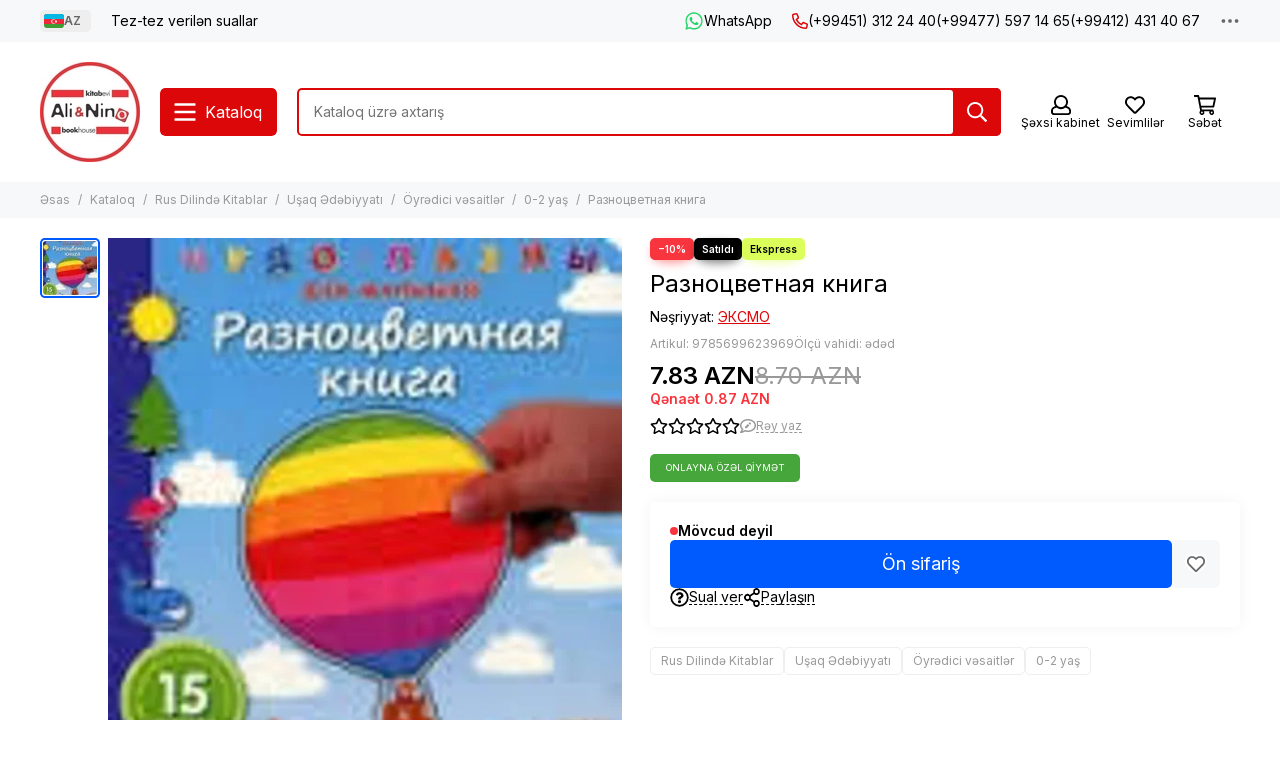

--- FILE ---
content_type: text/html; charset=utf-8
request_url: https://alinino.az/product/raznotsvetnaya-kniga
body_size: 67639
content:
<!doctype html>
<html lang="az"><head><meta data-config="{&quot;product_id&quot;:113758914}" name="page-config" content="" /><meta data-config="{&quot;money_with_currency_format&quot;:{&quot;delimiter&quot;:&quot;&quot;,&quot;separator&quot;:&quot;.&quot;,&quot;format&quot;:&quot;%n %u&quot;,&quot;unit&quot;:&quot;AZN&quot;,&quot;show_price_without_cents&quot;:0},&quot;currency_code&quot;:&quot;AZN&quot;,&quot;currency_iso_code&quot;:&quot;AZN&quot;,&quot;default_currency&quot;:{&quot;title&quot;:&quot;Азербайджанский манат&quot;,&quot;code&quot;:&quot;AZN&quot;,&quot;rate&quot;:&quot;45.7842&quot;,&quot;format_string&quot;:&quot;%n %u&quot;,&quot;unit&quot;:&quot;AZN&quot;,&quot;price_separator&quot;:&quot;&quot;,&quot;is_default&quot;:true,&quot;price_delimiter&quot;:&quot;&quot;,&quot;show_price_with_delimiter&quot;:false,&quot;show_price_without_cents&quot;:false},&quot;facebook&quot;:{&quot;pixelActive&quot;:false,&quot;currency_code&quot;:&quot;AZN&quot;,&quot;use_variants&quot;:false},&quot;vk&quot;:{&quot;pixel_active&quot;:null,&quot;price_list_id&quot;:null},&quot;new_ya_metrika&quot;:true,&quot;ecommerce_data_container&quot;:&quot;dataLayer&quot;,&quot;common_js_version&quot;:null,&quot;vue_ui_version&quot;:null,&quot;feedback_captcha_enabled&quot;:null,&quot;account_id&quot;:490615,&quot;hide_items_out_of_stock&quot;:false,&quot;forbid_order_over_existing&quot;:true,&quot;minimum_items_price&quot;:null,&quot;enable_comparison&quot;:true,&quot;locale&quot;:&quot;az&quot;,&quot;client_group&quot;:null,&quot;consent_to_personal_data&quot;:{&quot;active&quot;:false,&quot;obligatory&quot;:true,&quot;description&quot;:&quot;Настоящим подтверждаю, что я ознакомлен и согласен с условиями \u003ca href=&#39;/page/oferta&#39; target=&#39;blank&#39;\u003eоферты и политики конфиденциальности\u003c/a\u003e.&quot;},&quot;recaptcha_key&quot;:&quot;6LfXhUEmAAAAAOGNQm5_a2Ach-HWlFKD3Sq7vfFj&quot;,&quot;recaptcha_key_v3&quot;:&quot;6LcZi0EmAAAAAPNov8uGBKSHCvBArp9oO15qAhXa&quot;,&quot;yandex_captcha_key&quot;:&quot;ysc1_ec1ApqrRlTZTXotpTnO8PmXe2ISPHxsd9MO3y0rye822b9d2&quot;,&quot;checkout_float_order_content_block&quot;:true,&quot;available_products_characteristics_ids&quot;:null,&quot;sber_id_app_id&quot;:&quot;5b5a3c11-72e5-4871-8649-4cdbab3ba9a4&quot;,&quot;theme_generation&quot;:2,&quot;quick_checkout_captcha_enabled&quot;:false,&quot;max_order_lines_count&quot;:500,&quot;sber_bnpl_min_amount&quot;:1000,&quot;sber_bnpl_max_amount&quot;:150000,&quot;counter_settings&quot;:{&quot;data_layer_name&quot;:&quot;dataLayer&quot;,&quot;new_counters_setup&quot;:false,&quot;add_to_cart_event&quot;:true,&quot;remove_from_cart_event&quot;:true,&quot;add_to_wishlist_event&quot;:true},&quot;site_setting&quot;:{&quot;show_cart_button&quot;:true,&quot;show_service_button&quot;:false,&quot;show_marketplace_button&quot;:false,&quot;show_quick_checkout_button&quot;:false},&quot;warehouses&quot;:[],&quot;captcha_type&quot;:&quot;google&quot;,&quot;human_readable_urls&quot;:false}" name="shop-config" content="" /><meta name='js-evnvironment' content='production' /><meta name='default-locale' content='az' /><meta name='insales-redefined-api-methods' content="[]" /><script type="text/javascript" src="https://static.insales-cdn.com/assets/static-versioned/v3.72/static/libs/lodash/4.17.21/lodash.min.js"></script>
<!--InsalesCounter -->
<script type="text/javascript">
(function() {
  if (typeof window.__insalesCounterId !== 'undefined') {
    return;
  }

  try {
    Object.defineProperty(window, '__insalesCounterId', {
      value: 490615,
      writable: true,
      configurable: true
    });
  } catch (e) {
    console.error('InsalesCounter: Failed to define property, using fallback:', e);
    window.__insalesCounterId = 490615;
  }

  if (typeof window.__insalesCounterId === 'undefined') {
    console.error('InsalesCounter: Failed to set counter ID');
    return;
  }

  let script = document.createElement('script');
  script.async = true;
  script.src = '/javascripts/insales_counter.js?7';
  let firstScript = document.getElementsByTagName('script')[0];
  firstScript.parentNode.insertBefore(script, firstScript);
})();
</script>
<!-- /InsalesCounter -->
      <script>gtmDataLayer = []; gtmDataLayer.push({
      'ecommerce': {
        'detail': {
          'products': [{"id":"113758914","name":"Разноцветная книга","category":"Kataloq/Rus Dilində Kitablar/Uşaq Ədəbiyyatı/Öyrədici vəsaitlər/0-2 yaş","price":"7.83"}]
         }
       }
    });</script>
      <!-- Google Tag Manager -->
      <script>(function(w,d,s,l,i){w[l]=w[l]||[];w[l].push({'gtm.start':
      new Date().getTime(),event:'gtm.js'});var f=d.getElementsByTagName(s)[0],
      j=d.createElement(s),dl=l!='dataLayer'?'&l='+l:'';j.async=true;j.src=
      'https://www.googletagmanager.com/gtm.js?id='+i+dl;f.parentNode.insertBefore(j,f);
      })(window,document,'script','gtmDataLayer','GTM-WSB6C9N');
      </script>
      <!-- End Google Tag Manager -->

	<meta charset="utf-8">
	<meta http-equiv="X-UA-Compatible" content="IE=edge,chrome=1">
	<meta name="viewport" content="width=device-width, initial-scale=1, maximum-scale=5, user-scalable=no">
	<meta name="theme-color" content="#ffffff">
	<meta name="format-detection" content="telephone=no">
	<meta name="p:domain_verify" content="7bfc3ad94f3434e1f6513e52f17004e6"/><meta name="robots" content="index, follow">
		<title>Bakıda Разноцветная книга isbn 9785699623969 — Alinino.az</title><meta name="description" content="Bakıda Разноцветная книга isbn 9785699623969 Azerbaycanın butun rayonlarına çatdırılma ilə al Alinino.az. "><link rel="canonical" href="https://alinino.az/product/raznotsvetnaya-kniga"><link rel="preconnect" href="https://static.insales-cdn.com" crossorigin>
	<link rel="preconnect" href="https://fonts.googleapis.com">
	<link rel="preconnect" href="https://fonts.gstatic.com" crossorigin>
	<link rel="preload" href="https://static.insales-cdn.com/assets/1/2209/6523041/1768201135/theme.css" as="style">
	<link href="https://static.insales-cdn.com/assets/1/2209/6523041/1768201135/theme.css" rel="stylesheet"><link rel="preload" href="https://static.insales-cdn.com/assets/1/2209/6523041/1768201135/theme.product.css" as="style">
			<link href="https://static.insales-cdn.com/assets/1/2209/6523041/1768201135/theme.product.css" rel="stylesheet"><link rel="preload" href="https://fonts.googleapis.com/css2?family=Inter:wght@400;600&display=swap" as="style">
	<link rel="stylesheet" href="https://fonts.googleapis.com/css2?family=Inter:wght@400;600&display=swap" media="print" onload="this.media='all'">
	<noscript>
		<link rel="stylesheet" href="https://fonts.googleapis.com/css2?family=Inter:wght@400;600&display=swap">
	</noscript><link rel="preload" as="script" href="https://static.insales-cdn.com/assets/common-js/common.v2.25.28.js">
	<link rel="preload" as="script" href="https://static.insales-cdn.com/assets/1/2209/6523041/1768201135/plugins.js">
	<link rel="preload" as="script" href="https://static.insales-cdn.com/assets/1/2209/6523041/1768201135/theme.js"><meta property="og:title" content="Разноцветная книга">
		<meta property="og:type" content="website">
		<meta property="og:url" content="https://alinino.az/product/raznotsvetnaya-kniga">
		<meta property="og:image" content="https://static.insales-cdn.com/images/products/1/6248/171079784/d15cc44eda3337f3b4e2c2890627c3e4.jpg">
		<meta property="og:description" content=""><link href="https://static.insales-cdn.com/r/K02aT-k4S2k/rs:fill-down:32:32:1/q:85/plain/files/1/2265/111765721/original/Logo_Ali_Nino.png@png" rel="icon" sizes="32x32" type="image/png"><meta name='product-id' content='113758914' />
</head><body class="">
<!-- Yandex.Metrika counter -->
<script type="text/javascript" >
   (function(m,e,t,r,i,k,a){m[i]=m[i]||function(){(m[i].a=m[i].a||[]).push(arguments)};
   m[i].l=1*new Date();k=e.createElement(t),a=e.getElementsByTagName(t)[0],k.async=1,k.src=r,a.parentNode.insertBefore(k,a)})
   (window, document, "script", "https://mc.yandex.ru/metrika/tag.js", "ym");

   ym(22208425, "init", {
        webvisor:true,
        ecommerce:dataLayer,
        clickmap:true,
        trackLinks:true,
        accurateTrackBounce:true
   });
</script>
<script type="text/javascript">
  window.dataLayer = window.dataLayer || [];
  window.dataLayer.push({"ecommerce":{"currencyCode":"AZN","detail":{"products":[{"id":113758914,"name":"Разноцветная книга","category":"Kataloq/Rus Dilində Kitablar/Uşaq Ədəbiyyatı/Öyrədici vəsaitlər/0-2 yaş","price":7.83}]}}});
</script>
<noscript><div><img src="https://mc.yandex.ru/watch/22208425" style="position:absolute; left:-9999px;" alt="" /></div></noscript>
<!-- /Yandex.Metrika counter -->
<div data-grid-layout="product">
			<header data-grid="header"><div class="header"><div class="header-panel">
		<div class="container">
			<div class="row align-items-center"><div class="col-auto"><div class="dropdown dropdown_type_language">
	<span class="dropdown__bage"><img data-src="https://static.insales-cdn.com/images/flags/1/2913/535393/original/az.svg" alt="Azərbaycan" width="18" height="14" class="lazy">AZ</span>
	<div class="dropdown__popup"><a href="/product/raznotsvetnaya-kniga" class="dropdown__item is-active">
				<span class="dropdown__flag"><img data-src="https://static.insales-cdn.com/images/flags/1/2913/535393/original/az.svg" alt="Azərbaycan" width="24" height="18" class="lazy"></span>
				<span class="dropdown__title">Azərbaycan</span>
			</a><a href="/product/raznotsvetnaya-kniga?lang=en" class="dropdown__item">
				<span class="dropdown__flag"><img data-src="https://static.insales-cdn.com/images/flags/1/2912/535392/original/en.svg" alt="English" width="24" height="18" class="lazy"></span>
				<span class="dropdown__title">English</span>
			</a><a href="/product/raznotsvetnaya-kniga?lang=ru" class="dropdown__item">
				<span class="dropdown__flag"><img data-src="https://static.insales-cdn.com/images/flags/1/80/532560/original/ru.svg" alt="Русский" width="24" height="18" class="lazy"></span>
				<span class="dropdown__title">Русский</span>
			</a></div>
</div></div><div class="col">
					<div class="header-panel__pages">
						<div class="cut-list js-cut-list"><div class="cut-list__elem"><a href="/page/faq-page" class="header-panel__page">Tez-tez verilən suallar</a></div></div>
					</div>
				</div><div class="col-auto">
							<div class="header-panel__messengers"><div class="social">
		<div class="social__items"><a href="https://api.whatsapp.com/send?phone=994513122440" class="social__item social__item_whatsapp" rel="noopener noreferrer nofollow" target="_blank" data-social-qr='{"title": "WhatsApp", "url": "https://api.whatsapp.com/send?phone=994513122440", "icon": "whatsapp"}' title="WhatsApp"><svg xmlns="http://www.w3.org/2000/svg" viewBox="0 0 448 512" class="svg-social" data-social="whatsapp"><use xlink:href="#svg-social-whatsapp"></use></svg><span class="social__title">WhatsApp</span></a></div>
	</div></div>
						</div><div class="col-auto">
						<div class="header-panel__phones"><a href="tel:+994513122440"><svg xmlns="http://www.w3.org/2000/svg" viewBox="0 0 512 512" class="svg-icon" data-icon="phone"><use xlink:href="#svg-icon-phone"></use></svg>(+99451) 312 24 40</a><a href="tel:+994775971465">(+99477) 597 14 65</a><a href="tel:+994124314067">(+99412) 431 40 67</a></div>
					</div><div class="col-auto">
					<div class="dropdown dropdown_type_contacts">
						<span class="dropdown__bage"><svg xmlns="http://www.w3.org/2000/svg" viewBox="0 0 512 512" class="svg-icon" data-icon="ellipsis"><use xlink:href="#svg-icon-ellipsis"></use></svg></span>
						<div class="dropdown__popup is-right"><div class="dropdown__callback">
									<button type="button" class="button button--block button--secondary js-msg-show" data-template="popup-callback">Zəng sifarişi</button>
								</div><div class="dropdown__item"><div class="contacts"><div class="contacts__item">
      <div class="contacts__icon"><svg xmlns="http://www.w3.org/2000/svg" viewBox="0 0 512 512" class="svg-icon" data-icon="mail"><use xlink:href="#svg-icon-mail"></use></svg></div>
      <div class="contacts__title"><a href="mailto:info@alinino.az">info@alinino.az</a></div>
    </div><div class="contacts__item">
      <div class="contacts__icon"><svg xmlns="http://www.w3.org/2000/svg" viewBox="0 0 512 512" class="svg-icon" data-icon="clock"><use xlink:href="#svg-icon-clock"></use></svg></div>
      <div class="contacts__title"><p>Biz həftənin 7 g&uuml;n&uuml;, saat 9:00 - 20:00 qədər &ccedil;atdırılma edirik.</p></div>
    </div></div></div><div class="social social_type_grid">
		<div class="social__items"><a href="https://www.facebook.com/aliandnino.azerbaijan" class="social__item social__item_facebook" rel="noopener noreferrer nofollow" target="_blank" data-social-qr='{"title": "Facebook", "url": "https://www.facebook.com/aliandnino.azerbaijan", "icon": "facebook"}' title="Facebook"><svg xmlns="http://www.w3.org/2000/svg" viewBox="0 0 264 512" class="svg-social" data-social="facebook"><use xlink:href="#svg-social-facebook"></use></svg></a><a href="https://www.instagram.com/ali_and_nino/" class="social__item social__item_instagram" rel="noopener noreferrer nofollow" target="_blank" data-social-qr='{"title": "Instagram", "url": "https://www.instagram.com/ali_and_nino/", "icon": "instagram"}' title="Instagram"><svg xmlns="http://www.w3.org/2000/svg" viewBox="0 0 100 100" class="svg-social" data-social="instagram"><use xlink:href="#svg-social-instagram"></use></svg></a><a href="https://www.youtube.com/channel/UCDFEScj7flj0VXff8s_TB0g" class="social__item social__item_youtube" rel="noopener noreferrer nofollow" target="_blank" data-social-qr='{"title": "YouTube", "url": "https://www.youtube.com/channel/UCDFEScj7flj0VXff8s_TB0g", "icon": "youtube"}' title="YouTube"><svg xmlns="http://www.w3.org/2000/svg" viewBox="0 0 576 512" class="svg-social" data-social="youtube"><use xlink:href="#svg-social-youtube"></use></svg></a><a href="https://twitter.com/Ali_and_Nino" class="social__item social__item_x" rel="noopener noreferrer nofollow" target="_blank" data-social-qr='{"title": "X", "url": "https://twitter.com/Ali_and_Nino", "icon": "x"}' title="X"><svg xmlns="http://www.w3.org/2000/svg" viewBox="0 0 512 512" class="svg-social" data-social="x"><use xlink:href="#svg-social-x"></use></svg></a><a href="https://t.me/ali_nino" class="social__item social__item_telegram" rel="noopener noreferrer nofollow" target="_blank" data-social-qr='{"title": "Telegram", "url": "https://t.me/ali_nino", "icon": "telegram"}' title="Telegram"><svg xmlns="http://www.w3.org/2000/svg" viewBox="0 0 100 100" class="svg-social" data-social="telegram"><use xlink:href="#svg-social-telegram"></use></svg></a><a href="http://www.pinterest.com/ali_and_nino" class="social__item social__item_pinterest" rel="noopener noreferrer nofollow" target="_blank" data-social-qr='{"title": "Pinterest", "url": "http://www.pinterest.com/ali_and_nino", "icon": "pinterest"}' title="Pinterest"><svg xmlns="http://www.w3.org/2000/svg" viewBox="0 0 496 512" class="svg-social" data-social="pinterest"><use xlink:href="#svg-social-pinterest"></use></svg></a></div>
	</div></div>
					</div>
				</div>
			</div>
		</div>
	</div>
	<div class="header-main js-header-main-sticky">
		<div class="container header-main__container">
			<div class="row align-items-center header-main__row">
				<div class="col-auto header-main__col-menu"><div class="mobile-menu js-mobile-menu">
	<button class="mobile-menu__trigger js-mobile-menu-trigger" data-toolbar-item="mobile-menu"><svg xmlns="http://www.w3.org/2000/svg" viewBox="0 0 448 512" class="svg-icon" data-icon="bars"><use xlink:href="#svg-icon-bars"></use></svg></button>
	<div class="mobile-menu__dropdown">
		<span class="mobile-menu__header">
<div class="dropdown dropdown_type_language">
	<span class="dropdown__bage"><img data-src="https://static.insales-cdn.com/images/flags/1/2913/535393/original/az.svg" alt="Azərbaycan" width="18" height="14" class="lazy">AZ</span>
	<div class="dropdown__popup"><a href="/product/raznotsvetnaya-kniga" class="dropdown__item is-active">
				<span class="dropdown__flag"><img data-src="https://static.insales-cdn.com/images/flags/1/2913/535393/original/az.svg" alt="Azərbaycan" width="24" height="18" class="lazy"></span>
				<span class="dropdown__title">Azərbaycan</span>
			</a><a href="/product/raznotsvetnaya-kniga?lang=en" class="dropdown__item">
				<span class="dropdown__flag"><img data-src="https://static.insales-cdn.com/images/flags/1/2912/535392/original/en.svg" alt="English" width="24" height="18" class="lazy"></span>
				<span class="dropdown__title">English</span>
			</a><a href="/product/raznotsvetnaya-kniga?lang=ru" class="dropdown__item">
				<span class="dropdown__flag"><img data-src="https://static.insales-cdn.com/images/flags/1/80/532560/original/ru.svg" alt="Русский" width="24" height="18" class="lazy"></span>
				<span class="dropdown__title">Русский</span>
			</a></div>
</div><button class="mobile-menu__close js-mobile-menu-close" aria-label="close"><svg viewBox="0 0 32 32"><path d="M10,10 L22,22 M22,10 L10,22"></path></svg></button></span>
		<div class="mobile-menu__content"><div class="mobile-collections"><div class="mobile-collections__item" data-nav-item="9303868"><a href="/collection/bestsellery">Bestsellerlər</a></div><div class="mobile-collections__item" data-nav-item="8596871"><a href="/collection/knigi-na-azerbaydzhanskom-yazyke" class="js-mobile-collections-toggle">Azərbaycan Dilində Kitablar<span><svg xmlns="http://www.w3.org/2000/svg" viewBox="0 0 256 512" class="svg-icon" data-icon="chevron-right"><use xlink:href="#svg-icon-chevron-right"></use></svg></span></a>
								<div class="mobile-collections__submenu">
									<div class="mobile-menu__header"><button class="mobile-collections__back js-mobile-collections-toggle" aria-label="back"><svg xmlns="http://www.w3.org/2000/svg" viewBox="0 0 256 512" class="svg-icon" data-icon="chevron-left"><use xlink:href="#svg-icon-chevron-left"></use></svg></button><div class="mobile-menu__header-title">Azərbaycan Dilində Kitablar</div><button class="mobile-menu__close js-mobile-menu-close" aria-label="close"><svg viewBox="0 0 32 32"><path d="M10,10 L22,22 M22,10 L10,22"></path></svg></button></div>
									<div class="mobile-menu__content">
										<div class="mobile-collections__item" data-nav-item="8596871-all"><a href="/collection/knigi-na-azerbaydzhanskom-yazyke">Bütün məhsullar</a></div><div class="mobile-collections__item" data-nav-item="8596872"><a href="/collection/detskaya-literatura-az" class="js-mobile-collections-toggle">Uşaq Ədəbiyyatı<span><svg xmlns="http://www.w3.org/2000/svg" viewBox="0 0 256 512" class="svg-icon" data-icon="chevron-right"><use xlink:href="#svg-icon-chevron-right"></use></svg></span></a>
													<div class="mobile-collections__submenu">
														<div class="mobile-menu__header"><button class="mobile-collections__back js-mobile-collections-toggle" aria-label="back"><svg xmlns="http://www.w3.org/2000/svg" viewBox="0 0 256 512" class="svg-icon" data-icon="chevron-left"><use xlink:href="#svg-icon-chevron-left"></use></svg></button><div class="mobile-menu__header-title">Uşaq Ədəbiyyatı</div><button class="mobile-menu__close js-mobile-menu-close" aria-label="close"><svg viewBox="0 0 32 32"><path d="M10,10 L22,22 M22,10 L10,22"></path></svg></button></div>
														<div class="mobile-menu__content">
															<div class="mobile-collections__item" data-nav-item="8596872-all"><a href="/collection/detskaya-literatura-az">Bütün məhsullar</a></div><div class="mobile-collections__item" data-nav-item="8596873"><a href="/collection/raskraski-dlya-malyshey">Boyamalar</a></div><div class="mobile-collections__item" data-nav-item="8596874"><a href="/collection/skazki">Nağıllar</a></div><div class="mobile-collections__item" data-nav-item="8596875"><a href="/collection/hudozhestvennaya-literatura-dlya-detey" class="js-mobile-collections-toggle">Uşaqlar Üçün Bədii Ədəbiyyat<span><svg xmlns="http://www.w3.org/2000/svg" viewBox="0 0 256 512" class="svg-icon" data-icon="chevron-right"><use xlink:href="#svg-icon-chevron-right"></use></svg></span></a>
																		<div class="mobile-collections__submenu">
																			<div class="mobile-menu__header"><button class="mobile-collections__back js-mobile-collections-toggle" aria-label="back"><svg xmlns="http://www.w3.org/2000/svg" viewBox="0 0 256 512" class="svg-icon" data-icon="chevron-left"><use xlink:href="#svg-icon-chevron-left"></use></svg></button><div class="mobile-menu__header-title">Uşaqlar Üçün Bədii Ədəbiyyat</div><button class="mobile-menu__close js-mobile-menu-close" aria-label="close"><svg viewBox="0 0 32 32"><path d="M10,10 L22,22 M22,10 L10,22"></path></svg></button></div>
																			<div class="mobile-menu__content">
																				<div class="mobile-collections__item" data-nav-item="8596875-all"><a href="/collection/hudozhestvennaya-literatura-dlya-detey">Bütün məhsullar</a></div><div class="mobile-collections__item" data-nav-item="18431050">
																						<a href="/collection/0-6-year-2">0-6 yaş</a>
																					</div><div class="mobile-collections__item" data-nav-item="18431057">
																						<a href="/collection/6-12-year-2">6-12 yaş</a>
																					</div></div>
																		</div></div><div class="mobile-collections__item" data-nav-item="8596876"><a href="/collection/entsiklopedii-obuchenie" class="js-mobile-collections-toggle">Ensiklopediyalar.Təlim<span><svg xmlns="http://www.w3.org/2000/svg" viewBox="0 0 256 512" class="svg-icon" data-icon="chevron-right"><use xlink:href="#svg-icon-chevron-right"></use></svg></span></a>
																		<div class="mobile-collections__submenu">
																			<div class="mobile-menu__header"><button class="mobile-collections__back js-mobile-collections-toggle" aria-label="back"><svg xmlns="http://www.w3.org/2000/svg" viewBox="0 0 256 512" class="svg-icon" data-icon="chevron-left"><use xlink:href="#svg-icon-chevron-left"></use></svg></button><div class="mobile-menu__header-title">Ensiklopediyalar.Təlim</div><button class="mobile-menu__close js-mobile-menu-close" aria-label="close"><svg viewBox="0 0 32 32"><path d="M10,10 L22,22 M22,10 L10,22"></path></svg></button></div>
																			<div class="mobile-menu__content">
																				<div class="mobile-collections__item" data-nav-item="8596876-all"><a href="/collection/entsiklopedii-obuchenie">Bütün məhsullar</a></div><div class="mobile-collections__item" data-nav-item="17732741">
																						<a href="/collection/0-6-year">0-6 yaş</a>
																					</div><div class="mobile-collections__item" data-nav-item="17732743">
																						<a href="/collection/6-12-year">6-12 yaş</a>
																					</div></div>
																		</div></div><div class="mobile-collections__item" data-nav-item="10992227"><a href="/collection/bestseller">Bestseller</a></div></div>
													</div></div><div class="mobile-collections__item" data-nav-item="8596877"><a href="/collection/nehudozhestvennaya-literatura-az" class="js-mobile-collections-toggle">Qeyri-Bədii Ədəbiyyat<span><svg xmlns="http://www.w3.org/2000/svg" viewBox="0 0 256 512" class="svg-icon" data-icon="chevron-right"><use xlink:href="#svg-icon-chevron-right"></use></svg></span></a>
													<div class="mobile-collections__submenu">
														<div class="mobile-menu__header"><button class="mobile-collections__back js-mobile-collections-toggle" aria-label="back"><svg xmlns="http://www.w3.org/2000/svg" viewBox="0 0 256 512" class="svg-icon" data-icon="chevron-left"><use xlink:href="#svg-icon-chevron-left"></use></svg></button><div class="mobile-menu__header-title">Qeyri-Bədii Ədəbiyyat</div><button class="mobile-menu__close js-mobile-menu-close" aria-label="close"><svg viewBox="0 0 32 32"><path d="M10,10 L22,22 M22,10 L10,22"></path></svg></button></div>
														<div class="mobile-menu__content">
															<div class="mobile-collections__item" data-nav-item="8596877-all"><a href="/collection/nehudozhestvennaya-literatura-az">Bütün məhsullar</a></div><div class="mobile-collections__item" data-nav-item="19241510"><a href="/collection/psihologiya-i-biznes" class="js-mobile-collections-toggle">Psixologiya və biznes<span><svg xmlns="http://www.w3.org/2000/svg" viewBox="0 0 256 512" class="svg-icon" data-icon="chevron-right"><use xlink:href="#svg-icon-chevron-right"></use></svg></span></a>
																		<div class="mobile-collections__submenu">
																			<div class="mobile-menu__header"><button class="mobile-collections__back js-mobile-collections-toggle" aria-label="back"><svg xmlns="http://www.w3.org/2000/svg" viewBox="0 0 256 512" class="svg-icon" data-icon="chevron-left"><use xlink:href="#svg-icon-chevron-left"></use></svg></button><div class="mobile-menu__header-title">Psixologiya və biznes</div><button class="mobile-menu__close js-mobile-menu-close" aria-label="close"><svg viewBox="0 0 32 32"><path d="M10,10 L22,22 M22,10 L10,22"></path></svg></button></div>
																			<div class="mobile-menu__content">
																				<div class="mobile-collections__item" data-nav-item="19241510-all"><a href="/collection/psihologiya-i-biznes">Bütün məhsullar</a></div><div class="mobile-collections__item" data-nav-item="24157154">
																						<a href="/collection/biznes">Biznes</a>
																					</div><div class="mobile-collections__item" data-nav-item="24157156">
																						<a href="/collection/psixologiya-ve-ferdi-inkisaf">Psixologiya və fərdi inkişaf</a>
																					</div></div>
																		</div></div><div class="mobile-collections__item" data-nav-item="8596879"><a href="/collection/istoriya">Tarix. Hüquq</a></div><div class="mobile-collections__item" data-nav-item="8596880"><a href="/collection/kulinariya-zdorovie-dosug">Kulinariya.Asudə Vaxt. Hobbi</a></div><div class="mobile-collections__item" data-nav-item="8596881"><a href="/collection/meditsina">Tibb, sağlamlıq</a></div><div class="mobile-collections__item" data-nav-item="8596882"><a href="/collection/memuary-biografii">Memuarlar. Bioqrafiyalar. Aforizmlər</a></div><div class="mobile-collections__item" data-nav-item="8596884"><a href="/collection/religiya-ezoterika">Din. Məxfilik</a></div><div class="mobile-collections__item" data-nav-item="8596885"><a href="/collection/filosofiya">Fəlsəfə və Elm</a></div><div class="mobile-collections__item" data-nav-item="11144226"><a href="/collection/foreign-languages-dictionaries">Hazırlıq. Xarici dil. Lüğətlər</a></div><div class="mobile-collections__item" data-nav-item="10992228"><a href="/collection/bestseller-2">Bestseller</a></div></div>
													</div></div><div class="mobile-collections__item" data-nav-item="8596888"><a href="/collection/hudozhestvennaya-literatura-az" class="js-mobile-collections-toggle">Bədii Ədəbiyyat<span><svg xmlns="http://www.w3.org/2000/svg" viewBox="0 0 256 512" class="svg-icon" data-icon="chevron-right"><use xlink:href="#svg-icon-chevron-right"></use></svg></span></a>
													<div class="mobile-collections__submenu">
														<div class="mobile-menu__header"><button class="mobile-collections__back js-mobile-collections-toggle" aria-label="back"><svg xmlns="http://www.w3.org/2000/svg" viewBox="0 0 256 512" class="svg-icon" data-icon="chevron-left"><use xlink:href="#svg-icon-chevron-left"></use></svg></button><div class="mobile-menu__header-title">Bədii Ədəbiyyat</div><button class="mobile-menu__close js-mobile-menu-close" aria-label="close"><svg viewBox="0 0 32 32"><path d="M10,10 L22,22 M22,10 L10,22"></path></svg></button></div>
														<div class="mobile-menu__content">
															<div class="mobile-collections__item" data-nav-item="8596888-all"><a href="/collection/hudozhestvennaya-literatura-az">Bütün məhsullar</a></div><div class="mobile-collections__item" data-nav-item="8596889"><a href="/collection/detektivy-trillery" class="js-mobile-collections-toggle">Detektivlər. Trillerlər<span><svg xmlns="http://www.w3.org/2000/svg" viewBox="0 0 256 512" class="svg-icon" data-icon="chevron-right"><use xlink:href="#svg-icon-chevron-right"></use></svg></span></a>
																		<div class="mobile-collections__submenu">
																			<div class="mobile-menu__header"><button class="mobile-collections__back js-mobile-collections-toggle" aria-label="back"><svg xmlns="http://www.w3.org/2000/svg" viewBox="0 0 256 512" class="svg-icon" data-icon="chevron-left"><use xlink:href="#svg-icon-chevron-left"></use></svg></button><div class="mobile-menu__header-title">Detektivlər. Trillerlər</div><button class="mobile-menu__close js-mobile-menu-close" aria-label="close"><svg viewBox="0 0 32 32"><path d="M10,10 L22,22 M22,10 L10,22"></path></svg></button></div>
																			<div class="mobile-menu__content">
																				<div class="mobile-collections__item" data-nav-item="8596889-all"><a href="/collection/detektivy-trillery">Bütün məhsullar</a></div><div class="mobile-collections__item" data-nav-item="9308619">
																						<a href="/collection/cingiz-abdullayev">Çingiz Abdullayev</a>
																					</div></div>
																		</div></div><div class="mobile-collections__item" data-nav-item="8596890"><a href="/collection/istoricheskie-romany">Tarixi Romanlar</a></div><div class="mobile-collections__item" data-nav-item="8596892"><a href="/collection/lyubovnye-romany">Sevgi Romanları</a></div><div class="mobile-collections__item" data-nav-item="8596893"><a href="/collection/mirovaya-i-azerbaydzhanskaya-klassika">Azərbaycan Və Dünya Klassikası</a></div><div class="mobile-collections__item" data-nav-item="8596894"><a href="/collection/poeziya">Poeziya</a></div><div class="mobile-collections__item" data-nav-item="8596895"><a href="/collection/sovremennaya-azerbaydzhanskaya-literatura">Müasir Azərbaycan Ədəbiyyatı</a></div><div class="mobile-collections__item" data-nav-item="8596896"><a href="/collection/sovremennaya-zarubezhnaya-proza">Müasir Xarici Nəşrlər</a></div><div class="mobile-collections__item" data-nav-item="8596897"><a href="/collection/fantastika-mistika">Fantastika. Mistika</a></div><div class="mobile-collections__item" data-nav-item="10992237"><a href="/collection/bestseller-3">Bestseller</a></div></div>
													</div></div><div class="mobile-collections__item" data-nav-item="9465387"><a href="/collection/business-books" class="js-mobile-collections-toggle">Biznes, psixologiya, motivasiya<span><svg xmlns="http://www.w3.org/2000/svg" viewBox="0 0 256 512" class="svg-icon" data-icon="chevron-right"><use xlink:href="#svg-icon-chevron-right"></use></svg></span></a>
													<div class="mobile-collections__submenu">
														<div class="mobile-menu__header"><button class="mobile-collections__back js-mobile-collections-toggle" aria-label="back"><svg xmlns="http://www.w3.org/2000/svg" viewBox="0 0 256 512" class="svg-icon" data-icon="chevron-left"><use xlink:href="#svg-icon-chevron-left"></use></svg></button><div class="mobile-menu__header-title">Biznes, psixologiya, motivasiya</div><button class="mobile-menu__close js-mobile-menu-close" aria-label="close"><svg viewBox="0 0 32 32"><path d="M10,10 L22,22 M22,10 L10,22"></path></svg></button></div>
														<div class="mobile-menu__content">
															<div class="mobile-collections__item" data-nav-item="9465387-all"><a href="/collection/business-books">Bütün məhsullar</a></div><div class="mobile-collections__item" data-nav-item="8596878"><a href="/collection/biznes-literatura">Biznes Haqqında</a></div><div class="mobile-collections__item" data-nav-item="8596883"><a href="/collection/psihologiya">Psixologiya və fərdi inkişaf</a></div><div class="mobile-collections__item" data-nav-item="10992297"><a href="/collection/bestseller-25dcef">Bestseller</a></div></div>
													</div></div><div class="mobile-collections__item" data-nav-item="30861576"><a href="/collection/bestseller-cd3e00">Bestseller</a></div></div>
								</div></div><div class="mobile-collections__item" data-nav-item="8596898"><a href="/collection/knigi-na-russkom-yazyke" class="js-mobile-collections-toggle">Rus Dilində Kitablar<span><svg xmlns="http://www.w3.org/2000/svg" viewBox="0 0 256 512" class="svg-icon" data-icon="chevron-right"><use xlink:href="#svg-icon-chevron-right"></use></svg></span></a>
								<div class="mobile-collections__submenu">
									<div class="mobile-menu__header"><button class="mobile-collections__back js-mobile-collections-toggle" aria-label="back"><svg xmlns="http://www.w3.org/2000/svg" viewBox="0 0 256 512" class="svg-icon" data-icon="chevron-left"><use xlink:href="#svg-icon-chevron-left"></use></svg></button><div class="mobile-menu__header-title">Rus Dilində Kitablar</div><button class="mobile-menu__close js-mobile-menu-close" aria-label="close"><svg viewBox="0 0 32 32"><path d="M10,10 L22,22 M22,10 L10,22"></path></svg></button></div>
									<div class="mobile-menu__content">
										<div class="mobile-collections__item" data-nav-item="8596898-all"><a href="/collection/knigi-na-russkom-yazyke">Bütün məhsullar</a></div><div class="mobile-collections__item" data-nav-item="8596899"><a href="/collection/detskaya-literatura" class="js-mobile-collections-toggle">Uşaq Ədəbiyyatı<span><svg xmlns="http://www.w3.org/2000/svg" viewBox="0 0 256 512" class="svg-icon" data-icon="chevron-right"><use xlink:href="#svg-icon-chevron-right"></use></svg></span></a>
													<div class="mobile-collections__submenu">
														<div class="mobile-menu__header"><button class="mobile-collections__back js-mobile-collections-toggle" aria-label="back"><svg xmlns="http://www.w3.org/2000/svg" viewBox="0 0 256 512" class="svg-icon" data-icon="chevron-left"><use xlink:href="#svg-icon-chevron-left"></use></svg></button><div class="mobile-menu__header-title">Uşaq Ədəbiyyatı</div><button class="mobile-menu__close js-mobile-menu-close" aria-label="close"><svg viewBox="0 0 32 32"><path d="M10,10 L22,22 M22,10 L10,22"></path></svg></button></div>
														<div class="mobile-menu__content">
															<div class="mobile-collections__item" data-nav-item="8596899-all"><a href="/collection/detskaya-literatura">Bütün məhsullar</a></div><div class="mobile-collections__item" data-nav-item="8596902"><a href="/collection/skazki-2">Nağıllar</a></div><div class="mobile-collections__item" data-nav-item="9284605"><a href="/collection/hudozhestvennaya-literatura-dlya-detey-e997e3">Uşaqlar Üçün Bədii Ədəbiyyat</a></div><div class="mobile-collections__item" data-nav-item="8596903"><a href="/collection/entsiklopedii-obuchenie-2" class="js-mobile-collections-toggle">Öyrədici vəsaitlər<span><svg xmlns="http://www.w3.org/2000/svg" viewBox="0 0 256 512" class="svg-icon" data-icon="chevron-right"><use xlink:href="#svg-icon-chevron-right"></use></svg></span></a>
																		<div class="mobile-collections__submenu">
																			<div class="mobile-menu__header"><button class="mobile-collections__back js-mobile-collections-toggle" aria-label="back"><svg xmlns="http://www.w3.org/2000/svg" viewBox="0 0 256 512" class="svg-icon" data-icon="chevron-left"><use xlink:href="#svg-icon-chevron-left"></use></svg></button><div class="mobile-menu__header-title">Öyrədici vəsaitlər</div><button class="mobile-menu__close js-mobile-menu-close" aria-label="close"><svg viewBox="0 0 32 32"><path d="M10,10 L22,22 M22,10 L10,22"></path></svg></button></div>
																			<div class="mobile-menu__content">
																				<div class="mobile-collections__item" data-nav-item="8596903-all"><a href="/collection/entsiklopedii-obuchenie-2">Bütün məhsullar</a></div><div class="mobile-collections__item" data-nav-item="17560765">
																						<a href="/collection/0-2-year">0-2 yaş</a>
																					</div><div class="mobile-collections__item" data-nav-item="17560766">
																						<a href="/collection/2-3-year">2-3 yaş</a>
																					</div><div class="mobile-collections__item" data-nav-item="17560776">
																						<a href="/collection/3-4-year">3-4 yaş</a>
																					</div><div class="mobile-collections__item" data-nav-item="17560861">
																						<a href="/collection/4-5-year">4-5 yaş</a>
																					</div><div class="mobile-collections__item" data-nav-item="17560877">
																						<a href="/collection/5-6-year">5-6 yaş</a>
																					</div><div class="mobile-collections__item" data-nav-item="17560909">
																						<a href="/collection/6-7-year">6-7 yaş</a>
																					</div></div>
																		</div></div><div class="mobile-collections__item" data-nav-item="14418054"><a href="/collection/encyclopedia-2">Ensiklopediyalar</a></div><div class="mobile-collections__item" data-nav-item="18202075"><a href="/collection/music-books">Musiqili kitablar</a></div><div class="mobile-collections__item" data-nav-item="10992311"><a href="/collection/bestseller-b11265">Bestseller</a></div></div>
													</div></div><div class="mobile-collections__item" data-nav-item="8596905"><a href="/collection/nehudozhestvennaya-literatura" class="js-mobile-collections-toggle">Qeyri-Bədii Ədəbiyyat<span><svg xmlns="http://www.w3.org/2000/svg" viewBox="0 0 256 512" class="svg-icon" data-icon="chevron-right"><use xlink:href="#svg-icon-chevron-right"></use></svg></span></a>
													<div class="mobile-collections__submenu">
														<div class="mobile-menu__header"><button class="mobile-collections__back js-mobile-collections-toggle" aria-label="back"><svg xmlns="http://www.w3.org/2000/svg" viewBox="0 0 256 512" class="svg-icon" data-icon="chevron-left"><use xlink:href="#svg-icon-chevron-left"></use></svg></button><div class="mobile-menu__header-title">Qeyri-Bədii Ədəbiyyat</div><button class="mobile-menu__close js-mobile-menu-close" aria-label="close"><svg viewBox="0 0 32 32"><path d="M10,10 L22,22 M22,10 L10,22"></path></svg></button></div>
														<div class="mobile-menu__content">
															<div class="mobile-collections__item" data-nav-item="8596905-all"><a href="/collection/nehudozhestvennaya-literatura">Bütün məhsullar</a></div><div class="mobile-collections__item" data-nav-item="8596906"><a href="/collection/biznes-literatura-2">Biznes Haqqında</a></div><div class="mobile-collections__item" data-nav-item="8596907"><a href="/collection/biografii-memuary-aforizmy">Memuarlar. Bioqrafiyalar. Aforizmlər</a></div><div class="mobile-collections__item" data-nav-item="8596908"><a href="/collection/inostrannye-yazyki-slovari">Xarici Dil. Lüğətlər</a></div><div class="mobile-collections__item" data-nav-item="8596909"><a href="/collection/iskusstvo-kultura-arhitektura">İncəsənət. Mədəniyyət. Memarlıq</a></div><div class="mobile-collections__item" data-nav-item="8596910"><a href="/collection/istoriyapravo">Tarix. Hüqüq</a></div><div class="mobile-collections__item" data-nav-item="8596911"><a href="/collection/krasota-moda">Gözəllik. Dəb</a></div><div class="mobile-collections__item" data-nav-item="8596912"><a href="/collection/kulinariya-napitki">Kulinariya. İçkilər</a></div><div class="mobile-collections__item" data-nav-item="8596913"><a href="/collection/mat-i-ditya-vospitanie">Ana Və Uşaq. Tərbiyyə</a></div><div class="mobile-collections__item" data-nav-item="8596914"><a href="/collection/meditsina-2">Tibb. Sağlamlıq</a></div><div class="mobile-collections__item" data-nav-item="8596915"><a href="/collection/nauchno-populyarnaya-literatura">Elmi Ədəbiyyat</a></div><div class="mobile-collections__item" data-nav-item="8596917"><a href="/collection/psihologiya-ezoterika">Psixologiya. Ezoterika</a></div><div class="mobile-collections__item" data-nav-item="8596918"><a href="/collection/religiya-tayny">Din. Məxfilik</a></div><div class="mobile-collections__item" data-nav-item="8596919"><a href="/collection/rukodelie-dosug">Əl Işləri. Asudə Vaxt</a></div><div class="mobile-collections__item" data-nav-item="8596920"><a href="/collection/interier-dizayn">İnteryer. Dizayn</a></div><div class="mobile-collections__item" data-nav-item="8596921"><a href="/collection/turizm-karty-putevoditeli">Turizm. Xəritələr. Bələdçi</a></div><div class="mobile-collections__item" data-nav-item="8596922"><a href="/collection/filosofiya-2">Fəlsəfə</a></div><div class="mobile-collections__item" data-nav-item="10992320"><a href="/collection/bestseller-5d73ff">Bestseller</a></div></div>
													</div></div><div class="mobile-collections__item" data-nav-item="8596923"><a href="/collection/hudozhestvennaya-literatura" class="js-mobile-collections-toggle">Bədii Ədəbiyyat<span><svg xmlns="http://www.w3.org/2000/svg" viewBox="0 0 256 512" class="svg-icon" data-icon="chevron-right"><use xlink:href="#svg-icon-chevron-right"></use></svg></span></a>
													<div class="mobile-collections__submenu">
														<div class="mobile-menu__header"><button class="mobile-collections__back js-mobile-collections-toggle" aria-label="back"><svg xmlns="http://www.w3.org/2000/svg" viewBox="0 0 256 512" class="svg-icon" data-icon="chevron-left"><use xlink:href="#svg-icon-chevron-left"></use></svg></button><div class="mobile-menu__header-title">Bədii Ədəbiyyat</div><button class="mobile-menu__close js-mobile-menu-close" aria-label="close"><svg viewBox="0 0 32 32"><path d="M10,10 L22,22 M22,10 L10,22"></path></svg></button></div>
														<div class="mobile-menu__content">
															<div class="mobile-collections__item" data-nav-item="8596923-all"><a href="/collection/hudozhestvennaya-literatura">Bütün məhsullar</a></div><div class="mobile-collections__item" data-nav-item="8596924"><a href="/collection/azerbaydzhanskaya-literatura-na-russkom-yazyke">Azərbaycan Ədəbiyyatı Rus Dilində</a></div><div class="mobile-collections__item" data-nav-item="8596926"><a href="/collection/detektivy-trillery-2">Detektivlər. Trillerlər</a></div><div class="mobile-collections__item" data-nav-item="8596927"><a href="/collection/istoricheskie-romany-2">Tarixi Romanlar</a></div><div class="mobile-collections__item" data-nav-item="8596928"><a href="/collection/kinoromany">Kinoromanlar</a></div><div class="mobile-collections__item" data-nav-item="8596929"><a href="/collection/klassika-zarubezhnoy-prozy-2">Müasir Xarici Nəşr</a></div><div class="mobile-collections__item" data-nav-item="8596930"><a href="/collection/romany-o-lyubvi">Romanlar</a></div><div class="mobile-collections__item" data-nav-item="8596931"><a href="/collection/mirovaya-i-russkaya-klassika">Dünya Klassikası</a></div><div class="mobile-collections__item" data-nav-item="8596933"><a href="/collection/poeziya-2">Poeziya</a></div><div class="mobile-collections__item" data-nav-item="8596934"><a href="/collection/fantastika-uzhasy">Fantastika</a></div><div class="mobile-collections__item" data-nav-item="20362615"><a href="/collection/erotica">Erotika</a></div><div class="mobile-collections__item" data-nav-item="10992373"><a href="/collection/bestseller-3d9771">Bestseller</a></div></div>
													</div></div><div class="mobile-collections__item" data-nav-item="20243495"><a href="/collection/manga-comics">Manqa, komiks</a></div><div class="mobile-collections__item" data-nav-item="30861605"><a href="/collection/bestseller-051331">Bestseller</a></div></div>
								</div></div><div class="mobile-collections__item" data-nav-item="8596954"><a href="/collection/knigi-na-turetskom-yazyke" class="js-mobile-collections-toggle">Türk Dilində Kitablar<span><svg xmlns="http://www.w3.org/2000/svg" viewBox="0 0 256 512" class="svg-icon" data-icon="chevron-right"><use xlink:href="#svg-icon-chevron-right"></use></svg></span></a>
								<div class="mobile-collections__submenu">
									<div class="mobile-menu__header"><button class="mobile-collections__back js-mobile-collections-toggle" aria-label="back"><svg xmlns="http://www.w3.org/2000/svg" viewBox="0 0 256 512" class="svg-icon" data-icon="chevron-left"><use xlink:href="#svg-icon-chevron-left"></use></svg></button><div class="mobile-menu__header-title">Türk Dilində Kitablar</div><button class="mobile-menu__close js-mobile-menu-close" aria-label="close"><svg viewBox="0 0 32 32"><path d="M10,10 L22,22 M22,10 L10,22"></path></svg></button></div>
									<div class="mobile-menu__content">
										<div class="mobile-collections__item" data-nav-item="8596954-all"><a href="/collection/knigi-na-turetskom-yazyke">Bütün məhsullar</a></div><div class="mobile-collections__item" data-nav-item="8596955"><a href="/collection/detskaya-literatura-na-turetskom-yazyke" class="js-mobile-collections-toggle">Türk Dilində Uşaq Ədəbiyyatı<span><svg xmlns="http://www.w3.org/2000/svg" viewBox="0 0 256 512" class="svg-icon" data-icon="chevron-right"><use xlink:href="#svg-icon-chevron-right"></use></svg></span></a>
													<div class="mobile-collections__submenu">
														<div class="mobile-menu__header"><button class="mobile-collections__back js-mobile-collections-toggle" aria-label="back"><svg xmlns="http://www.w3.org/2000/svg" viewBox="0 0 256 512" class="svg-icon" data-icon="chevron-left"><use xlink:href="#svg-icon-chevron-left"></use></svg></button><div class="mobile-menu__header-title">Türk Dilində Uşaq Ədəbiyyatı</div><button class="mobile-menu__close js-mobile-menu-close" aria-label="close"><svg viewBox="0 0 32 32"><path d="M10,10 L22,22 M22,10 L10,22"></path></svg></button></div>
														<div class="mobile-menu__content">
															<div class="mobile-collections__item" data-nav-item="8596955-all"><a href="/collection/detskaya-literatura-na-turetskom-yazyke">Bütün məhsullar</a></div><div class="mobile-collections__item" data-nav-item="18627675"><a href="/collection/fiction-books-for-children">Uşaqlar üçün bədii kitablar</a></div><div class="mobile-collections__item" data-nav-item="18627679"><a href="/collection/encyclopedias-training">Ensiklopediyalar. Təlim</a></div><div class="mobile-collections__item" data-nav-item="11002832"><a href="/collection/bestseller-b39f97">Bestseller</a></div></div>
													</div></div><div class="mobile-collections__item" data-nav-item="8596956"><a href="/collection/nehudozhestvennaya-literatura-tr" class="js-mobile-collections-toggle">Qeyri-Bədii Ədəbiyyat<span><svg xmlns="http://www.w3.org/2000/svg" viewBox="0 0 256 512" class="svg-icon" data-icon="chevron-right"><use xlink:href="#svg-icon-chevron-right"></use></svg></span></a>
													<div class="mobile-collections__submenu">
														<div class="mobile-menu__header"><button class="mobile-collections__back js-mobile-collections-toggle" aria-label="back"><svg xmlns="http://www.w3.org/2000/svg" viewBox="0 0 256 512" class="svg-icon" data-icon="chevron-left"><use xlink:href="#svg-icon-chevron-left"></use></svg></button><div class="mobile-menu__header-title">Qeyri-Bədii Ədəbiyyat</div><button class="mobile-menu__close js-mobile-menu-close" aria-label="close"><svg viewBox="0 0 32 32"><path d="M10,10 L22,22 M22,10 L10,22"></path></svg></button></div>
														<div class="mobile-menu__content">
															<div class="mobile-collections__item" data-nav-item="8596956-all"><a href="/collection/nehudozhestvennaya-literatura-tr">Bütün məhsullar</a></div><div class="mobile-collections__item" data-nav-item="8596957"><a href="/collection/biznes-literatura-e17302">Biznes</a></div><div class="mobile-collections__item" data-nav-item="8596958"><a href="/collection/biografii">Bioqrafiya</a></div><div class="mobile-collections__item" data-nav-item="8596959"><a href="/collection/istoriya-2">Tarix</a></div><div class="mobile-collections__item" data-nav-item="8596965"><a href="/collection/podarochnye-izdaniya">İncəsənət</a></div><div class="mobile-collections__item" data-nav-item="8596960"><a href="/collection/kulinariya-napitki-2">Kulinariya. İçkilər</a></div><div class="mobile-collections__item" data-nav-item="8596961"><a href="/collection/meditsina-3">Tibb, sağlamlıq</a></div><div class="mobile-collections__item" data-nav-item="8596962"><a href="/collection/psihologiya-3">Psixologiya və Elm</a></div><div class="mobile-collections__item" data-nav-item="8596963"><a href="/collection/religiya">Din</a></div><div class="mobile-collections__item" data-nav-item="10986069"><a href="/collection/philosophy">Felsefe</a></div><div class="mobile-collections__item" data-nav-item="19573737"><a href="/collection/foreign-languages">Xarici dil</a></div><div class="mobile-collections__item" data-nav-item="11002844"><a href="/collection/bestseller-fb5bc7">Bestseller</a></div></div>
													</div></div><div class="mobile-collections__item" data-nav-item="8596966"><a href="/collection/hudozhestvennaya-literatura-tr" class="js-mobile-collections-toggle">Bədii Ədəbiyyat *<span><svg xmlns="http://www.w3.org/2000/svg" viewBox="0 0 256 512" class="svg-icon" data-icon="chevron-right"><use xlink:href="#svg-icon-chevron-right"></use></svg></span></a>
													<div class="mobile-collections__submenu">
														<div class="mobile-menu__header"><button class="mobile-collections__back js-mobile-collections-toggle" aria-label="back"><svg xmlns="http://www.w3.org/2000/svg" viewBox="0 0 256 512" class="svg-icon" data-icon="chevron-left"><use xlink:href="#svg-icon-chevron-left"></use></svg></button><div class="mobile-menu__header-title">Bədii Ədəbiyyat *</div><button class="mobile-menu__close js-mobile-menu-close" aria-label="close"><svg viewBox="0 0 32 32"><path d="M10,10 L22,22 M22,10 L10,22"></path></svg></button></div>
														<div class="mobile-menu__content">
															<div class="mobile-collections__item" data-nav-item="8596966-all"><a href="/collection/hudozhestvennaya-literatura-tr">Bütün məhsullar</a></div><div class="mobile-collections__item" data-nav-item="8596967"><a href="/collection/detektivy-2">Detektivlər</a></div><div class="mobile-collections__item" data-nav-item="8596968"><a href="/collection/istoricheskie-romany-tur">Tarixi Romanlar</a></div><div class="mobile-collections__item" data-nav-item="8596969"><a href="/collection/lyubovnye-romany-tur">Aşk romanları</a></div><div class="mobile-collections__item" data-nav-item="8596970"><a href="/collection/mirovaya-i-turetskaya-klassika">Dünya Və Türk Klassikası</a></div><div class="mobile-collections__item" data-nav-item="8596971"><a href="/collection/poeziya-tur">Poeziya</a></div><div class="mobile-collections__item" data-nav-item="8596972"><a href="/collection/sovremennaya-zarubezhnaya-literatura">Müasir Xarici Nəşr</a></div><div class="mobile-collections__item" data-nav-item="8596973"><a href="/collection/sovremennaya-turetskaya-literatura">Müasir Türk Ədəbiyyatı</a></div><div class="mobile-collections__item" data-nav-item="8596974"><a href="/collection/fantastika-tur">Fantastika</a></div><div class="mobile-collections__item" data-nav-item="11002887"><a href="/collection/bestseller-20c1b0">Bestseller</a></div></div>
													</div></div><div class="mobile-collections__item" data-nav-item="20243503"><a href="/collection/manga-comics-3">Manqa, komiks</a></div><div class="mobile-collections__item" data-nav-item="30861663"><a href="/collection/bestseller-69854d">Bestseller</a></div></div>
								</div></div><div class="mobile-collections__item" data-nav-item="8596935"><a href="/collection/knigi-na-angliyskom-yazyke" class="js-mobile-collections-toggle">İngilis Dilində Kitablar<span><svg xmlns="http://www.w3.org/2000/svg" viewBox="0 0 256 512" class="svg-icon" data-icon="chevron-right"><use xlink:href="#svg-icon-chevron-right"></use></svg></span></a>
								<div class="mobile-collections__submenu">
									<div class="mobile-menu__header"><button class="mobile-collections__back js-mobile-collections-toggle" aria-label="back"><svg xmlns="http://www.w3.org/2000/svg" viewBox="0 0 256 512" class="svg-icon" data-icon="chevron-left"><use xlink:href="#svg-icon-chevron-left"></use></svg></button><div class="mobile-menu__header-title">İngilis Dilində Kitablar</div><button class="mobile-menu__close js-mobile-menu-close" aria-label="close"><svg viewBox="0 0 32 32"><path d="M10,10 L22,22 M22,10 L10,22"></path></svg></button></div>
									<div class="mobile-menu__content">
										<div class="mobile-collections__item" data-nav-item="8596935-all"><a href="/collection/knigi-na-angliyskom-yazyke">Bütün məhsullar</a></div><div class="mobile-collections__item" data-nav-item="8596936"><a href="/collection/detskaya-literatura-eng" class="js-mobile-collections-toggle">Uşaq Ədəbiyyatı<span><svg xmlns="http://www.w3.org/2000/svg" viewBox="0 0 256 512" class="svg-icon" data-icon="chevron-right"><use xlink:href="#svg-icon-chevron-right"></use></svg></span></a>
													<div class="mobile-collections__submenu">
														<div class="mobile-menu__header"><button class="mobile-collections__back js-mobile-collections-toggle" aria-label="back"><svg xmlns="http://www.w3.org/2000/svg" viewBox="0 0 256 512" class="svg-icon" data-icon="chevron-left"><use xlink:href="#svg-icon-chevron-left"></use></svg></button><div class="mobile-menu__header-title">Uşaq Ədəbiyyatı</div><button class="mobile-menu__close js-mobile-menu-close" aria-label="close"><svg viewBox="0 0 32 32"><path d="M10,10 L22,22 M22,10 L10,22"></path></svg></button></div>
														<div class="mobile-menu__content">
															<div class="mobile-collections__item" data-nav-item="8596936-all"><a href="/collection/detskaya-literatura-eng">Bütün məhsullar</a></div><div class="mobile-collections__item" data-nav-item="8596937"><a href="/collection/skazki-eng">Nağıllar</a></div><div class="mobile-collections__item" data-nav-item="8596938"><a href="/collection/hudozhestvennaya-literatura-dlya-detey-2">Uşaqlar Üçün Bədii Ədəbiyyat</a></div><div class="mobile-collections__item" data-nav-item="8596939"><a href="/collection/entsiklopedii">Ensiklopediyalar. Təlim</a></div><div class="mobile-collections__item" data-nav-item="11002762"><a href="/collection/bestseller-b822f6">Bestseller</a></div></div>
													</div></div><div class="mobile-collections__item" data-nav-item="8596940"><a href="/collection/nehudozhestvennaya-literatura-eng" class="js-mobile-collections-toggle">Qeyri-Bədii Ədəbiyyat<span><svg xmlns="http://www.w3.org/2000/svg" viewBox="0 0 256 512" class="svg-icon" data-icon="chevron-right"><use xlink:href="#svg-icon-chevron-right"></use></svg></span></a>
													<div class="mobile-collections__submenu">
														<div class="mobile-menu__header"><button class="mobile-collections__back js-mobile-collections-toggle" aria-label="back"><svg xmlns="http://www.w3.org/2000/svg" viewBox="0 0 256 512" class="svg-icon" data-icon="chevron-left"><use xlink:href="#svg-icon-chevron-left"></use></svg></button><div class="mobile-menu__header-title">Qeyri-Bədii Ədəbiyyat</div><button class="mobile-menu__close js-mobile-menu-close" aria-label="close"><svg viewBox="0 0 32 32"><path d="M10,10 L22,22 M22,10 L10,22"></path></svg></button></div>
														<div class="mobile-menu__content">
															<div class="mobile-collections__item" data-nav-item="8596940-all"><a href="/collection/nehudozhestvennaya-literatura-eng">Bütün məhsullar</a></div><div class="mobile-collections__item" data-nav-item="8596941"><a href="/collection/biznes-literatura-3">Biznes Haqqında</a></div><div class="mobile-collections__item" data-nav-item="8596942"><a href="/collection/biografii-i-memuary">Tarix. Memuarlar. Bioqrafiyalar</a></div><div class="mobile-collections__item" data-nav-item="8596943"><a href="/collection/kuhnya-pitanie-i-napitki">Mətbəx, Qida Və Içkilər</a></div><div class="mobile-collections__item" data-nav-item="8596944"><a href="/collection/psihologiya-2">Psixologiya və elm</a></div><div class="mobile-collections__item" data-nav-item="10032678"><a href="/collection/encyclopedia">Ensiklopediyalar və incəsənət</a></div><div class="mobile-collections__item" data-nav-item="11692653"><a href="/collection/lugetler-ve-qrammatika">Xarici dillər və hazırlıq</a></div><div class="mobile-collections__item" data-nav-item="20008620"><a href="/collection/health-and-medicine">Sağlamlıq və tibb</a></div><div class="mobile-collections__item" data-nav-item="20008784"><a href="/collection/philosophy-and-religion">Fəlsəfə və din</a></div><div class="mobile-collections__item" data-nav-item="11002790"><a href="/collection/bestseller-fd68fd">Bestseller</a></div></div>
													</div></div><div class="mobile-collections__item" data-nav-item="8596947"><a href="/collection/hudozhestvennaya-literatura-na-angliyskom-yazyke" class="js-mobile-collections-toggle">İngilis Dilində Bədii Ədəbiyyat<span><svg xmlns="http://www.w3.org/2000/svg" viewBox="0 0 256 512" class="svg-icon" data-icon="chevron-right"><use xlink:href="#svg-icon-chevron-right"></use></svg></span></a>
													<div class="mobile-collections__submenu">
														<div class="mobile-menu__header"><button class="mobile-collections__back js-mobile-collections-toggle" aria-label="back"><svg xmlns="http://www.w3.org/2000/svg" viewBox="0 0 256 512" class="svg-icon" data-icon="chevron-left"><use xlink:href="#svg-icon-chevron-left"></use></svg></button><div class="mobile-menu__header-title">İngilis Dilində Bədii Ədəbiyyat</div><button class="mobile-menu__close js-mobile-menu-close" aria-label="close"><svg viewBox="0 0 32 32"><path d="M10,10 L22,22 M22,10 L10,22"></path></svg></button></div>
														<div class="mobile-menu__content">
															<div class="mobile-collections__item" data-nav-item="8596947-all"><a href="/collection/hudozhestvennaya-literatura-na-angliyskom-yazyke">Bütün məhsullar</a></div><div class="mobile-collections__item" data-nav-item="8596948"><a href="/collection/detektivy">Detektiv və trillerlər</a></div><div class="mobile-collections__item" data-nav-item="8596949"><a href="/collection/istoricheskie-romany-3">Tarixi Romanlar</a></div><div class="mobile-collections__item" data-nav-item="8596950"><a href="/collection/lyubovnye-romany-2">Sevgi Romanları</a></div><div class="mobile-collections__item" data-nav-item="8596951"><a href="/collection/mirovaya-klassika">Dünya Klassikası</a></div><div class="mobile-collections__item" data-nav-item="8596952"><a href="/collection/sovremennaya-angliyskaya-literatura">Müasir  nəsr</a></div><div class="mobile-collections__item" data-nav-item="8596953"><a href="/collection/fantastika-2">Fantastika</a></div><div class="mobile-collections__item" data-nav-item="20362610"><a href="/collection/erotica-2">Erotika</a></div><div class="mobile-collections__item" data-nav-item="11002805"><a href="/collection/bestseller-314176">Bestseller</a></div></div>
													</div></div><div class="mobile-collections__item" data-nav-item="9303867"><a href="/collection/audiokniga">Audiokitab</a></div><div class="mobile-collections__item" data-nav-item="20243498"><a href="/collection/manga-comics-2">Manqa, komiks</a></div><div class="mobile-collections__item" data-nav-item="30861187"><a href="/collection/bestseller-136bec">Bestseller</a></div></div>
								</div></div><div class="mobile-collections__item" data-nav-item="9285066"><a href="/collection/lego-konstruktorlar" class="js-mobile-collections-toggle">Lego konstruktorlar<span><svg xmlns="http://www.w3.org/2000/svg" viewBox="0 0 256 512" class="svg-icon" data-icon="chevron-right"><use xlink:href="#svg-icon-chevron-right"></use></svg></span></a>
								<div class="mobile-collections__submenu">
									<div class="mobile-menu__header"><button class="mobile-collections__back js-mobile-collections-toggle" aria-label="back"><svg xmlns="http://www.w3.org/2000/svg" viewBox="0 0 256 512" class="svg-icon" data-icon="chevron-left"><use xlink:href="#svg-icon-chevron-left"></use></svg></button><div class="mobile-menu__header-title">Lego konstruktorlar</div><button class="mobile-menu__close js-mobile-menu-close" aria-label="close"><svg viewBox="0 0 32 32"><path d="M10,10 L22,22 M22,10 L10,22"></path></svg></button></div>
									<div class="mobile-menu__content">
										<div class="mobile-collections__item" data-nav-item="9285066-all"><a href="/collection/lego-konstruktorlar">Bütün məhsullar</a></div><div class="mobile-collections__item" data-nav-item="17339319"><a href="/collection/lego-classic">Lego Classic</a></div><div class="mobile-collections__item" data-nav-item="17339320"><a href="/collection/lego-technic">Lego Technic</a></div><div class="mobile-collections__item" data-nav-item="17339322"><a href="/collection/lego-city">Lego City</a></div><div class="mobile-collections__item" data-nav-item="17339330"><a href="/collection/lego-harry-potter">Lego Harry Potter</a></div><div class="mobile-collections__item" data-nav-item="17339332"><a href="/collection/lego-creator">Lego Creator</a></div><div class="mobile-collections__item" data-nav-item="17339396"><a href="/collection/lego-duplo">Lego Duplo</a></div><div class="mobile-collections__item" data-nav-item="18532650"><a href="/collection/lego-disney-ve-friends">Lego Disney və Friends</a></div><div class="mobile-collections__item" data-nav-item="18532651"><a href="/collection/lego-ninjago">Lego Ninjago</a></div><div class="mobile-collections__item" data-nav-item="18532669"><a href="/collection/lego-minecraft">Lego Minecraft</a></div><div class="mobile-collections__item" data-nav-item="24184166"><a href="/collection/lego-star-wars">Lego Star Wars</a></div><div class="mobile-collections__item" data-nav-item="17339333"><a href="/collection/other-models">Digər modellər</a></div></div>
								</div></div><div class="mobile-collections__item" data-nav-item="50705321"><a href="/collection/yeni-il-hediyyeleri" class="js-mobile-collections-toggle">Yeni il hədiyyələri<span><svg xmlns="http://www.w3.org/2000/svg" viewBox="0 0 256 512" class="svg-icon" data-icon="chevron-right"><use xlink:href="#svg-icon-chevron-right"></use></svg></span></a>
								<div class="mobile-collections__submenu">
									<div class="mobile-menu__header"><button class="mobile-collections__back js-mobile-collections-toggle" aria-label="back"><svg xmlns="http://www.w3.org/2000/svg" viewBox="0 0 256 512" class="svg-icon" data-icon="chevron-left"><use xlink:href="#svg-icon-chevron-left"></use></svg></button><div class="mobile-menu__header-title">Yeni il hədiyyələri</div><button class="mobile-menu__close js-mobile-menu-close" aria-label="close"><svg viewBox="0 0 32 32"><path d="M10,10 L22,22 M22,10 L10,22"></path></svg></button></div>
									<div class="mobile-menu__content">
										<div class="mobile-collections__item" data-nav-item="50705321-all"><a href="/collection/yeni-il-hediyyeleri">Bütün məhsullar</a></div><div class="mobile-collections__item" data-nav-item="50705329"><a href="/collection/xanimlar-ucun-hediyyeler-2">Xanımlar üçün hədiyyələr</a></div><div class="mobile-collections__item" data-nav-item="50705337"><a href="/collection/beyler-ucun-hediyyeler-2">Bəylər üçün hədiyyələr</a></div><div class="mobile-collections__item" data-nav-item="50705345"><a href="/collection/katalog-b2b7c9">İş yoldaşları üçün hədiyyələr</a></div><div class="mobile-collections__item" data-nav-item="50706825"><a href="/collection/balaca-qizlar-ucun-hediyyeler">Balaca qızlar üçün hədiyyələr</a></div><div class="mobile-collections__item" data-nav-item="50706905"><a href="/collection/balaca-oglanlar-ucun-hediyyeler">Balaca oğlanlar üçün hədiyyələr</a></div><div class="mobile-collections__item" data-nav-item="50706913"><a href="/collection/kreativ-hediyyeler">Kreativ hədiyyələr</a></div><div class="mobile-collections__item" data-nav-item="50706921"><a href="/collection/hediyye-kartlari">Hədiyyə kartları</a></div><div class="mobile-collections__item" data-nav-item="50706929"><a href="/collection/yeni-il-aksesuarlari">Yeni il aksesuarları</a></div></div>
								</div></div><div class="mobile-collections__item" data-nav-item="8596993"><a href="/collection/igrushki" class="js-mobile-collections-toggle">Oyun və Oyuncaqlar<span><svg xmlns="http://www.w3.org/2000/svg" viewBox="0 0 256 512" class="svg-icon" data-icon="chevron-right"><use xlink:href="#svg-icon-chevron-right"></use></svg></span></a>
								<div class="mobile-collections__submenu">
									<div class="mobile-menu__header"><button class="mobile-collections__back js-mobile-collections-toggle" aria-label="back"><svg xmlns="http://www.w3.org/2000/svg" viewBox="0 0 256 512" class="svg-icon" data-icon="chevron-left"><use xlink:href="#svg-icon-chevron-left"></use></svg></button><div class="mobile-menu__header-title">Oyun və Oyuncaqlar</div><button class="mobile-menu__close js-mobile-menu-close" aria-label="close"><svg viewBox="0 0 32 32"><path d="M10,10 L22,22 M22,10 L10,22"></path></svg></button></div>
									<div class="mobile-menu__content">
										<div class="mobile-collections__item" data-nav-item="8596993-all"><a href="/collection/igrushki">Bütün məhsullar</a></div><div class="mobile-collections__item" data-nav-item="17407247"><a href="/collection/constructor-lego" class="js-mobile-collections-toggle">Lego konstruktorlar<span><svg xmlns="http://www.w3.org/2000/svg" viewBox="0 0 256 512" class="svg-icon" data-icon="chevron-right"><use xlink:href="#svg-icon-chevron-right"></use></svg></span></a>
													<div class="mobile-collections__submenu">
														<div class="mobile-menu__header"><button class="mobile-collections__back js-mobile-collections-toggle" aria-label="back"><svg xmlns="http://www.w3.org/2000/svg" viewBox="0 0 256 512" class="svg-icon" data-icon="chevron-left"><use xlink:href="#svg-icon-chevron-left"></use></svg></button><div class="mobile-menu__header-title">Lego konstruktorlar</div><button class="mobile-menu__close js-mobile-menu-close" aria-label="close"><svg viewBox="0 0 32 32"><path d="M10,10 L22,22 M22,10 L10,22"></path></svg></button></div>
														<div class="mobile-menu__content">
															<div class="mobile-collections__item" data-nav-item="17407247-all"><a href="/collection/constructor-lego">Bütün məhsullar</a></div><div class="mobile-collections__item" data-nav-item="21356518"><a href="/collection/lego-classic-2">Lego Classic</a></div><div class="mobile-collections__item" data-nav-item="21356529"><a href="/collection/lego-technic-2">Lego Technic</a></div><div class="mobile-collections__item" data-nav-item="21356530"><a href="/collection/lego-city-2">Lego City</a></div><div class="mobile-collections__item" data-nav-item="21356531"><a href="/collection/lego-harry-potter-2">Lego Harry Potter</a></div><div class="mobile-collections__item" data-nav-item="21356532"><a href="/collection/katalog-2-afda0d">Lego Creator</a></div><div class="mobile-collections__item" data-nav-item="21356534"><a href="/collection/lego-duplo-2">Lego Duplo</a></div><div class="mobile-collections__item" data-nav-item="21356536"><a href="/collection/lego-disney-ve-friends-2">Lego Disney və Friends</a></div><div class="mobile-collections__item" data-nav-item="21356537"><a href="/collection/lego-ninjago-2">Lego Ninjago</a></div><div class="mobile-collections__item" data-nav-item="21356538"><a href="/collection/lego-minecraft-2">Lego Minecraft</a></div><div class="mobile-collections__item" data-nav-item="24184174"><a href="/collection/lego-star-wars-2">Lego Star Wars</a></div><div class="mobile-collections__item" data-nav-item="21356539"><a href="/collection/other-models-2">Digər modellər</a></div></div>
													</div></div><div class="mobile-collections__item" data-nav-item="9285094"><a href="/collection/stolustu-oyunlar">Stolüstü oyunlar</a></div><div class="mobile-collections__item" data-nav-item="9285095"><a href="/collection/usaqlarin-qli-inkisafi-ucun-dstlr">Uşaqların inkişafı üçün yaradıcı dəstlər</a></div><div class="mobile-collections__item" data-nav-item="12389492"><a href="/collection/teleskop-i-binokl">Teleskop və binokl</a></div><div class="mobile-collections__item" data-nav-item="18183974"><a href="/collection/polesie-constructor">Digər konstruktorlar</a></div><div class="mobile-collections__item" data-nav-item="9285092"><a href="/collection/pop">Funko POP! oyuncaqları</a></div><div class="mobile-collections__item" data-nav-item="9303879"><a href="/collection/plastilin-play-doh">Plastilin Play-Doh</a></div><div class="mobile-collections__item" data-nav-item="9285064"><a href="/collection/hot-whells-masinlar">Hot Wheels maşınlar</a></div><div class="mobile-collections__item" data-nav-item="9285059"><a href="/collection/kuklalar-barbie">Kuklalar Barbie</a></div><div class="mobile-collections__item" data-nav-item="11233179"><a href="/collection/kukly-evi-i-steffi">Digər kuklalar</a></div><div class="mobile-collections__item" data-nav-item="9285093"><a href="/collection/yumsaq-oyuncaqlar">Yumşaq oyuncaqlar</a></div><div class="mobile-collections__item" data-nav-item="12198462"><a href="/collection/transformerler">Transformerlər, robotlar</a></div><div class="mobile-collections__item" data-nav-item="22114085"><a href="/collection/electronic-toy">Elektron oyuncaq</a></div><div class="mobile-collections__item" data-nav-item="18184139"><a href="/collection/diger-masinlar">Digər maşınlar</a></div><div class="mobile-collections__item" data-nav-item="9303903"><a href="/collection/fidget-spinner">Antistress oyuncaqlar</a></div><div class="mobile-collections__item" data-nav-item="9285071"><a href="/collection/nerf">Nerf oyuncaqları</a></div><div class="mobile-collections__item" data-nav-item="25302722"><a href="/collection/sluban-constructors" class="js-mobile-collections-toggle">Sluban Konstruktorları<span><svg xmlns="http://www.w3.org/2000/svg" viewBox="0 0 256 512" class="svg-icon" data-icon="chevron-right"><use xlink:href="#svg-icon-chevron-right"></use></svg></span></a>
													<div class="mobile-collections__submenu">
														<div class="mobile-menu__header"><button class="mobile-collections__back js-mobile-collections-toggle" aria-label="back"><svg xmlns="http://www.w3.org/2000/svg" viewBox="0 0 256 512" class="svg-icon" data-icon="chevron-left"><use xlink:href="#svg-icon-chevron-left"></use></svg></button><div class="mobile-menu__header-title">Sluban Konstruktorları</div><button class="mobile-menu__close js-mobile-menu-close" aria-label="close"><svg viewBox="0 0 32 32"><path d="M10,10 L22,22 M22,10 L10,22"></path></svg></button></div>
														<div class="mobile-menu__content">
															<div class="mobile-collections__item" data-nav-item="25302722-all"><a href="/collection/sluban-constructors">Bütün məhsullar</a></div><div class="mobile-collections__item" data-nav-item="25302928"><a href="/collection/modelbricks">ModelBricks</a></div><div class="mobile-collections__item" data-nav-item="25302944"><a href="/collection/army">Army</a></div><div class="mobile-collections__item" data-nav-item="25302949"><a href="/collection/wwii">WWII</a></div><div class="mobile-collections__item" data-nav-item="25302955"><a href="/collection/girls-dream">Girls Dream</a></div><div class="mobile-collections__item" data-nav-item="25303080"><a href="/collection/town">Town</a></div><div class="mobile-collections__item" data-nav-item="25302960"><a href="/collection/drugie-modeli">Digər modellər</a></div></div>
													</div></div><div class="mobile-collections__item" data-nav-item="37746433"><a href="/collection/blind-box">Blind Box</a></div><div class="mobile-collections__item" data-nav-item="49531777"><a href="/collection/myachi">Toplar</a></div></div>
								</div></div><div class="mobile-collections__item" data-nav-item="8596975"><a href="/collection/podarki" class="js-mobile-collections-toggle">Hədiyyələr<span><svg xmlns="http://www.w3.org/2000/svg" viewBox="0 0 256 512" class="svg-icon" data-icon="chevron-right"><use xlink:href="#svg-icon-chevron-right"></use></svg></span></a>
								<div class="mobile-collections__submenu">
									<div class="mobile-menu__header"><button class="mobile-collections__back js-mobile-collections-toggle" aria-label="back"><svg xmlns="http://www.w3.org/2000/svg" viewBox="0 0 256 512" class="svg-icon" data-icon="chevron-left"><use xlink:href="#svg-icon-chevron-left"></use></svg></button><div class="mobile-menu__header-title">Hədiyyələr</div><button class="mobile-menu__close js-mobile-menu-close" aria-label="close"><svg viewBox="0 0 32 32"><path d="M10,10 L22,22 M22,10 L10,22"></path></svg></button></div>
									<div class="mobile-menu__content">
										<div class="mobile-collections__item" data-nav-item="8596975-all"><a href="/collection/podarki">Bütün məhsullar</a></div><div class="mobile-collections__item" data-nav-item="15355180"><a href="/collection/e-gift-card">Elektron hədiyyə kartları</a></div><div class="mobile-collections__item" data-nav-item="9303895"><a href="/collection/podarochnye-karty">Hədiyyə Kartları</a></div><div class="mobile-collections__item" data-nav-item="9303896"><a href="/collection/kalendari-i-ezhednevniki">Təqvimlər Və Gündəliklər</a></div><div class="mobile-collections__item" data-nav-item="24210380"><a href="/collection/topmodel-world">TOPModel dünyası</a></div><div class="mobile-collections__item" data-nav-item="18158083"><a href="/collection/gift-box">Hədiyyə qutuları</a></div><div class="mobile-collections__item" data-nav-item="18097089"><a href="/collection/natural-flowers">Təbii güllər</a></div><div class="mobile-collections__item" data-nav-item="9303904"><a href="/collection/harry-potter-accessories">Harry Potter aksessuarları</a></div><div class="mobile-collections__item" data-nav-item="12379687"><a href="/collection/bts-funs">BTS və Black Pink  fanatları üçün</a></div><div class="mobile-collections__item" data-nav-item="20133913"><a href="/collection/squid-game-aksessuarlari">Squid Game aksessuarları</a></div><div class="mobile-collections__item" data-nav-item="9303905"><a href="/collection/le-petit-prince-2">Le Petit Prince aksessuarları</a></div><div class="mobile-collections__item" data-nav-item="9303864"><a href="/collection/aksessuary-dlya-knig" class="js-mobile-collections-toggle">Kitablar Üçün Aksessuarlar<span><svg xmlns="http://www.w3.org/2000/svg" viewBox="0 0 256 512" class="svg-icon" data-icon="chevron-right"><use xlink:href="#svg-icon-chevron-right"></use></svg></span></a>
													<div class="mobile-collections__submenu">
														<div class="mobile-menu__header"><button class="mobile-collections__back js-mobile-collections-toggle" aria-label="back"><svg xmlns="http://www.w3.org/2000/svg" viewBox="0 0 256 512" class="svg-icon" data-icon="chevron-left"><use xlink:href="#svg-icon-chevron-left"></use></svg></button><div class="mobile-menu__header-title">Kitablar Üçün Aksessuarlar</div><button class="mobile-menu__close js-mobile-menu-close" aria-label="close"><svg viewBox="0 0 32 32"><path d="M10,10 L22,22 M22,10 L10,22"></path></svg></button></div>
														<div class="mobile-menu__content">
															<div class="mobile-collections__item" data-nav-item="9303864-all"><a href="/collection/aksessuary-dlya-knig">Bütün məhsullar</a></div><div class="mobile-collections__item" data-nav-item="9303865"><a href="/collection/knizhnye-lampy">Kitab Lampaları</a></div><div class="mobile-collections__item" data-nav-item="9303866"><a href="/collection/zakladki-2">Əlfəcinlər</a></div><div class="mobile-collections__item" data-nav-item="29610407"><a href="/collection/accessory">Aksessuar</a></div></div>
													</div></div><div class="mobile-collections__item" data-nav-item="9303900"><a href="/collection/suveniry">Suvenirlər</a></div><div class="mobile-collections__item" data-nav-item="9303891"><a href="/collection/paperblanks">Paperblanks bloknotları</a></div><div class="mobile-collections__item" data-nav-item="9430434"><a href="/collection/jewelry">Ziynət əşyaları</a></div><div class="mobile-collections__item" data-nav-item="9560718"><a href="/collection/music-box">Music box</a></div><div class="mobile-collections__item" data-nav-item="9608327"><a href="/collection/sumki-bag-canta">Сумки / Bag / Çanta</a></div><div class="mobile-collections__item" data-nav-item="10036843"><a href="/collection/podarochnye-bumagi">Hədiyyə kağızları, lentlər, hədiyyə paketləri</a></div><div class="mobile-collections__item" data-nav-item="10132170"><a href="/collection/notepads">Bloknotlar və Sketchbooklar</a></div><div class="mobile-collections__item" data-nav-item="10448496"><a href="/collection/postcards">Açıqсalar</a></div><div class="mobile-collections__item" data-nav-item="14573984"><a href="/collection/keychains-accessories">Breloklar, aksessuarlar</a></div><div class="mobile-collections__item" data-nav-item="17595116"><a href="/collection/cups">Fincanlar</a></div><div class="mobile-collections__item" data-nav-item="17597133"><a href="/collection/t-shirt-and-sweatshirt">Köynəklər(T-shirt)</a></div><div class="mobile-collections__item" data-nav-item="18163955"><a href="/collection/scarves">Yaylıqlar</a></div><div class="mobile-collections__item" data-nav-item="29000664"><a href="/collection/money-box">Daxıllar</a></div><div class="mobile-collections__item" data-nav-item="30588588"><a href="/collection/yaradici-destler">Yaradıcı dəstlər</a></div><div class="mobile-collections__item" data-nav-item="30929736"><a href="/collection/poetry-pharmacy">Poeziya apteki</a></div><div class="mobile-collections__item" data-nav-item="48881209"><a href="/collection/znachki">Yaxa nişanları</a></div></div>
								</div></div><div class="mobile-collections__item" data-nav-item="10826139"><a href="/collection/yaradiciliq-resmler-tikme-aplikasiya" class="js-mobile-collections-toggle">Yaradıcılıq - rəsmlər, tikmə, aplikasiya<span><svg xmlns="http://www.w3.org/2000/svg" viewBox="0 0 256 512" class="svg-icon" data-icon="chevron-right"><use xlink:href="#svg-icon-chevron-right"></use></svg></span></a>
								<div class="mobile-collections__submenu">
									<div class="mobile-menu__header"><button class="mobile-collections__back js-mobile-collections-toggle" aria-label="back"><svg xmlns="http://www.w3.org/2000/svg" viewBox="0 0 256 512" class="svg-icon" data-icon="chevron-left"><use xlink:href="#svg-icon-chevron-left"></use></svg></button><div class="mobile-menu__header-title">Yaradıcılıq - rəsmlər, tikmə, aplikasiya</div><button class="mobile-menu__close js-mobile-menu-close" aria-label="close"><svg viewBox="0 0 32 32"><path d="M10,10 L22,22 M22,10 L10,22"></path></svg></button></div>
									<div class="mobile-menu__content">
										<div class="mobile-collections__item" data-nav-item="10826139-all"><a href="/collection/yaradiciliq-resmler-tikme-aplikasiya">Bütün məhsullar</a></div><div class="mobile-collections__item" data-nav-item="19411524"><a href="/collection/nomrelerle-rengleme">Nömrələrlə rəngləmə</a></div><div class="mobile-collections__item" data-nav-item="19411525"><a href="/collection/almaz-qaslarla-mozaika">Almaz qaşlarla mozaika</a></div><div class="mobile-collections__item" data-nav-item="19411526"><a href="/collection/tikme-toxuma-seneti">Tikmə, toxuma sənəti</a></div><div class="mobile-collections__item" data-nav-item="9303898"><a href="/collection/raskraski-dlya-vzroslyh-2">Böyüklər Üçün Boyama</a></div><div class="mobile-collections__item" data-nav-item="19411665"><a href="/collection/appliques-and-handicrafts">Aplikasiya və əl işi</a></div></div>
								</div></div><div class="mobile-collections__item" data-nav-item="9303906"><a href="/collection/puzzle" class="js-mobile-collections-toggle">Puzzle<span><svg xmlns="http://www.w3.org/2000/svg" viewBox="0 0 256 512" class="svg-icon" data-icon="chevron-right"><use xlink:href="#svg-icon-chevron-right"></use></svg></span></a>
								<div class="mobile-collections__submenu">
									<div class="mobile-menu__header"><button class="mobile-collections__back js-mobile-collections-toggle" aria-label="back"><svg xmlns="http://www.w3.org/2000/svg" viewBox="0 0 256 512" class="svg-icon" data-icon="chevron-left"><use xlink:href="#svg-icon-chevron-left"></use></svg></button><div class="mobile-menu__header-title">Puzzle</div><button class="mobile-menu__close js-mobile-menu-close" aria-label="close"><svg viewBox="0 0 32 32"><path d="M10,10 L22,22 M22,10 L10,22"></path></svg></button></div>
									<div class="mobile-menu__content">
										<div class="mobile-collections__item" data-nav-item="9303906-all"><a href="/collection/puzzle">Bütün məhsullar</a></div><div class="mobile-collections__item" data-nav-item="9303907"><a href="/collection/puzzle-dlya-detey">Uşaqlar üçün pazllar</a></div><div class="mobile-collections__item" data-nav-item="19586339"><a href="/collection/puzzles-for-adults">Böyüklər üçün pazllar</a></div><div class="mobile-collections__item" data-nav-item="18588727"><a href="/collection/pazl-aksessuarlari">Pazl aksessuarları</a></div></div>
								</div></div><div class="mobile-collections__item" data-nav-item="18743889"><a href="/collection/moda" class="js-mobile-collections-toggle">Moda<span><svg xmlns="http://www.w3.org/2000/svg" viewBox="0 0 256 512" class="svg-icon" data-icon="chevron-right"><use xlink:href="#svg-icon-chevron-right"></use></svg></span></a>
								<div class="mobile-collections__submenu">
									<div class="mobile-menu__header"><button class="mobile-collections__back js-mobile-collections-toggle" aria-label="back"><svg xmlns="http://www.w3.org/2000/svg" viewBox="0 0 256 512" class="svg-icon" data-icon="chevron-left"><use xlink:href="#svg-icon-chevron-left"></use></svg></button><div class="mobile-menu__header-title">Moda</div><button class="mobile-menu__close js-mobile-menu-close" aria-label="close"><svg viewBox="0 0 32 32"><path d="M10,10 L22,22 M22,10 L10,22"></path></svg></button></div>
									<div class="mobile-menu__content">
										<div class="mobile-collections__item" data-nav-item="18743889-all"><a href="/collection/moda">Bütün məhsullar</a></div><div class="mobile-collections__item" data-nav-item="18743890"><a href="/collection/qadin-geyimleri" class="js-mobile-collections-toggle">Qadın paltar ve geyimləri<span><svg xmlns="http://www.w3.org/2000/svg" viewBox="0 0 256 512" class="svg-icon" data-icon="chevron-right"><use xlink:href="#svg-icon-chevron-right"></use></svg></span></a>
													<div class="mobile-collections__submenu">
														<div class="mobile-menu__header"><button class="mobile-collections__back js-mobile-collections-toggle" aria-label="back"><svg xmlns="http://www.w3.org/2000/svg" viewBox="0 0 256 512" class="svg-icon" data-icon="chevron-left"><use xlink:href="#svg-icon-chevron-left"></use></svg></button><div class="mobile-menu__header-title">Qadın paltar ve geyimləri</div><button class="mobile-menu__close js-mobile-menu-close" aria-label="close"><svg viewBox="0 0 32 32"><path d="M10,10 L22,22 M22,10 L10,22"></path></svg></button></div>
														<div class="mobile-menu__content">
															<div class="mobile-collections__item" data-nav-item="18743890-all"><a href="/collection/qadin-geyimleri">Bütün məhsullar</a></div><div class="mobile-collections__item" data-nav-item="18745542"><a href="/collection/koynekler">Köynəklər</a></div><div class="mobile-collections__item" data-nav-item="18745543"><a href="/collection/salvarlar">Şalvarlar, şortlar</a></div><div class="mobile-collections__item" data-nav-item="18745544"><a href="/collection/donlar">Donlar</a></div><div class="mobile-collections__item" data-nav-item="18745545"><a href="/collection/katalog-2-f192e9">Ətəklər</a></div><div class="mobile-collections__item" data-nav-item="18749558"><a href="/collection/tulumlar">Tulumlar, dəst geyimlər</a></div><div class="mobile-collections__item" data-nav-item="18751962"><a href="/collection/jaketler-pencekler-ust-geyimleri">Jaketlər, pencəklər, üst geyimləri</a></div><div class="mobile-collections__item" data-nav-item="18748978"><a href="/collection/idman-geyimleri">İdman geyimləri</a></div><div class="mobile-collections__item" data-nav-item="18749293"><a href="/collection/ic-geyim">İç geyim, pijama</a></div><div class="mobile-collections__item" data-nav-item="18777405"><a href="/collection/bas-ortukleri">Baş örtükləri</a></div><div class="mobile-collections__item" data-nav-item="19210979"><a href="/collection/geyim-aksessuarlari">Geyim aksessuarları</a></div><div class="mobile-collections__item" data-nav-item="18913051"><a href="/collection/the-best-selling">Ən çox satılanlar</a></div></div>
													</div></div><div class="mobile-collections__item" data-nav-item="18743891"><a href="/collection/kisi-geyimleri" class="js-mobile-collections-toggle">Kişi<span><svg xmlns="http://www.w3.org/2000/svg" viewBox="0 0 256 512" class="svg-icon" data-icon="chevron-right"><use xlink:href="#svg-icon-chevron-right"></use></svg></span></a>
													<div class="mobile-collections__submenu">
														<div class="mobile-menu__header"><button class="mobile-collections__back js-mobile-collections-toggle" aria-label="back"><svg xmlns="http://www.w3.org/2000/svg" viewBox="0 0 256 512" class="svg-icon" data-icon="chevron-left"><use xlink:href="#svg-icon-chevron-left"></use></svg></button><div class="mobile-menu__header-title">Kişi</div><button class="mobile-menu__close js-mobile-menu-close" aria-label="close"><svg viewBox="0 0 32 32"><path d="M10,10 L22,22 M22,10 L10,22"></path></svg></button></div>
														<div class="mobile-menu__content">
															<div class="mobile-collections__item" data-nav-item="18743891-all"><a href="/collection/kisi-geyimleri">Bütün məhsullar</a></div><div class="mobile-collections__item" data-nav-item="19234560"><a href="/collection/geyim-aksessuarlari-2">Geyim aksessuarları</a></div></div>
													</div></div><div class="mobile-collections__item" data-nav-item="18743892"><a href="/collection/katalog-2-a17173">Uşaq geyimləri</a></div><div class="mobile-collections__item" data-nav-item="18777404"><a href="/collection/cantalar-2" class="js-mobile-collections-toggle">Çantalar<span><svg xmlns="http://www.w3.org/2000/svg" viewBox="0 0 256 512" class="svg-icon" data-icon="chevron-right"><use xlink:href="#svg-icon-chevron-right"></use></svg></span></a>
													<div class="mobile-collections__submenu">
														<div class="mobile-menu__header"><button class="mobile-collections__back js-mobile-collections-toggle" aria-label="back"><svg xmlns="http://www.w3.org/2000/svg" viewBox="0 0 256 512" class="svg-icon" data-icon="chevron-left"><use xlink:href="#svg-icon-chevron-left"></use></svg></button><div class="mobile-menu__header-title">Çantalar</div><button class="mobile-menu__close js-mobile-menu-close" aria-label="close"><svg viewBox="0 0 32 32"><path d="M10,10 L22,22 M22,10 L10,22"></path></svg></button></div>
														<div class="mobile-menu__content">
															<div class="mobile-collections__item" data-nav-item="18777404-all"><a href="/collection/cantalar-2">Bütün məhsullar</a></div><div class="mobile-collections__item" data-nav-item="19309533"><a href="/collection/straw-bags">Həsir çantalar</a></div><div class="mobile-collections__item" data-nav-item="19309534"><a href="/collection/eco-bags">Eko çantalar</a></div><div class="mobile-collections__item" data-nav-item="19309539"><a href="/collection/classic-bags">Klassik çantalar</a></div><div class="mobile-collections__item" data-nav-item="19309555"><a href="/collection/wallet">Pul çantası, portmone</a></div><div class="mobile-collections__item" data-nav-item="19749807"><a href="/collection/business-and-travel-bags">Biznes və səyahət çantaları</a></div></div>
													</div></div><div class="mobile-collections__item" data-nav-item="18825333"><a href="/collection/ayaqqabilar">Ayaqqabılar</a></div><div class="mobile-collections__item" data-nav-item="18913052"><a href="/collection/the-best-selling-2">Ən çox satılanlar</a></div></div>
								</div></div><div class="mobile-collections__item" data-nav-item="18356718"><a href="/collection/idman-fitnes-saglamliq" class="js-mobile-collections-toggle">İdman, fitnes, sağlamlıq<span><svg xmlns="http://www.w3.org/2000/svg" viewBox="0 0 256 512" class="svg-icon" data-icon="chevron-right"><use xlink:href="#svg-icon-chevron-right"></use></svg></span></a>
								<div class="mobile-collections__submenu">
									<div class="mobile-menu__header"><button class="mobile-collections__back js-mobile-collections-toggle" aria-label="back"><svg xmlns="http://www.w3.org/2000/svg" viewBox="0 0 256 512" class="svg-icon" data-icon="chevron-left"><use xlink:href="#svg-icon-chevron-left"></use></svg></button><div class="mobile-menu__header-title">İdman, fitnes, sağlamlıq</div><button class="mobile-menu__close js-mobile-menu-close" aria-label="close"><svg viewBox="0 0 32 32"><path d="M10,10 L22,22 M22,10 L10,22"></path></svg></button></div>
									<div class="mobile-menu__content">
										<div class="mobile-collections__item" data-nav-item="18356718-all"><a href="/collection/idman-fitnes-saglamliq">Bütün məhsullar</a></div><div class="mobile-collections__item" data-nav-item="18356720"><a href="/collection/idman-ayaqqablari-geyimler">İdman ayaqqabıları və geyimlər</a></div><div class="mobile-collections__item" data-nav-item="18356721"><a href="/collection/qidalar">Qidalar</a></div><div class="mobile-collections__item" data-nav-item="18356722"><a href="/collection/cantalar">İdman çantaları</a></div><div class="mobile-collections__item" data-nav-item="18356734"><a href="/collection/velosiped-skuter">Velosiped, skuter, rolik</a></div><div class="mobile-collections__item" data-nav-item="18356747"><a href="/collection/fitnes-ve-pilates-aletleri">Fitnes, yoqa və pilates aksessuarları</a></div><div class="mobile-collections__item" data-nav-item="18356757"><a href="/collection/gezinti-ve-seyahet">Üzgüçülük, gəzinti və səyahət</a></div><div class="mobile-collections__item" data-nav-item="18477065"><a href="/collection/diger-idman-novleri">Digər idman növləri</a></div></div>
								</div></div><div class="mobile-collections__item" data-nav-item="9303869"><a href="/collection/vsyo-dlya-shkoly" class="js-mobile-collections-toggle">Məktəb Bazarı<span><svg xmlns="http://www.w3.org/2000/svg" viewBox="0 0 256 512" class="svg-icon" data-icon="chevron-right"><use xlink:href="#svg-icon-chevron-right"></use></svg></span></a>
								<div class="mobile-collections__submenu">
									<div class="mobile-menu__header"><button class="mobile-collections__back js-mobile-collections-toggle" aria-label="back"><svg xmlns="http://www.w3.org/2000/svg" viewBox="0 0 256 512" class="svg-icon" data-icon="chevron-left"><use xlink:href="#svg-icon-chevron-left"></use></svg></button><div class="mobile-menu__header-title">Məktəb Bazarı</div><button class="mobile-menu__close js-mobile-menu-close" aria-label="close"><svg viewBox="0 0 32 32"><path d="M10,10 L22,22 M22,10 L10,22"></path></svg></button></div>
									<div class="mobile-menu__content">
										<div class="mobile-collections__item" data-nav-item="9303869-all"><a href="/collection/vsyo-dlya-shkoly">Bütün məhsullar</a></div><div class="mobile-collections__item" data-nav-item="9303875"><a href="/collection/chantalar" class="js-mobile-collections-toggle">Məktəb Çantaları<span><svg xmlns="http://www.w3.org/2000/svg" viewBox="0 0 256 512" class="svg-icon" data-icon="chevron-right"><use xlink:href="#svg-icon-chevron-right"></use></svg></span></a>
													<div class="mobile-collections__submenu">
														<div class="mobile-menu__header"><button class="mobile-collections__back js-mobile-collections-toggle" aria-label="back"><svg xmlns="http://www.w3.org/2000/svg" viewBox="0 0 256 512" class="svg-icon" data-icon="chevron-left"><use xlink:href="#svg-icon-chevron-left"></use></svg></button><div class="mobile-menu__header-title">Məktəb Çantaları</div><button class="mobile-menu__close js-mobile-menu-close" aria-label="close"><svg viewBox="0 0 32 32"><path d="M10,10 L22,22 M22,10 L10,22"></path></svg></button></div>
														<div class="mobile-menu__content">
															<div class="mobile-collections__item" data-nav-item="9303875-all"><a href="/collection/chantalar">Bütün məhsullar</a></div><div class="mobile-collections__item" data-nav-item="22118295"><a href="/collection/bagca-ve-mektebeqeder-yas-ucun">Bağça və məktəbəqədər yaş üçün</a></div><div class="mobile-collections__item" data-nav-item="22118300"><a href="/collection/ibtidai-sinif-ucun">İbtidai sinif üçün</a></div><div class="mobile-collections__item" data-nav-item="22118302"><a href="/collection/yuxari-sinifler-ucun">Yuxarı siniflər üçün</a></div><div class="mobile-collections__item" data-nav-item="22118305"><a href="/collection/yeniyetme-ve-gencler-ucun">Yeniyetmə və gənclər üçün</a></div><div class="mobile-collections__item" data-nav-item="22118308"><a href="/collection/katalog-2-7545f8">İdman və səyahət üçün</a></div><div class="mobile-collections__item" data-nav-item="22118326"><a href="/collection/canta-destleri">Çanta dəstləri</a></div><div class="mobile-collections__item" data-nav-item="22119370"><a href="/collection/food-bags">Yemək çantaları</a></div><div class="mobile-collections__item" data-nav-item="22119893"><a href="/collection/bts-and-harry-potter">BTS və Harri Potter</a></div></div>
													</div></div><div class="mobile-collections__item" data-nav-item="9303876"><a href="/collection/penaly">Penal</a></div><div class="mobile-collections__item" data-nav-item="21823916"><a href="/collection/sports-bags">İdman çantaları</a></div><div class="mobile-collections__item" data-nav-item="9303874"><a href="/collection/termos">Termos və yemək qabı</a></div><div class="mobile-collections__item" data-nav-item="9303877"><a href="/collection/karandashi">Karandaşlar</a></div><div class="mobile-collections__item" data-nav-item="9303878"><a href="/collection/tetradi">Dəftərlər</a></div><div class="mobile-collections__item" data-nav-item="9303873"><a href="/collection/tochilki">Qələmyonan və pozan</a></div><div class="mobile-collections__item" data-nav-item="9303872"><a href="/collection/flomastery">Flomasterlər</a></div><div class="mobile-collections__item" data-nav-item="9373023"><a href="/collection/plastilin">Plastilin</a></div><div class="mobile-collections__item" data-nav-item="9377479"><a href="/collection/risovanie">Rəssamlıq</a></div><div class="mobile-collections__item" data-nav-item="10747357"><a href="/collection/lunch-box">Qovluqlar</a></div><div class="mobile-collections__item" data-nav-item="11545487"><a href="/collection/qelem-ve-markerler">Qələm və markerlər</a></div><div class="mobile-collections__item" data-nav-item="11547820"><a href="/collection/diger-levazimatlar">Digər ləvazimatlar</a></div><div class="mobile-collections__item" data-nav-item="11663095"><a href="/collection/bloknotlar">Bloknotlar</a></div><div class="mobile-collections__item" data-nav-item="21311888"><a href="/collection/oblozhki-dlya-dokumentov-i-knig">Kitab, sənəd üzlükləri</a></div></div>
								</div></div><div class="mobile-collections__item" data-nav-item="8596985"><a href="/collection/elektronika" class="js-mobile-collections-toggle">Elektronika<span><svg xmlns="http://www.w3.org/2000/svg" viewBox="0 0 256 512" class="svg-icon" data-icon="chevron-right"><use xlink:href="#svg-icon-chevron-right"></use></svg></span></a>
								<div class="mobile-collections__submenu">
									<div class="mobile-menu__header"><button class="mobile-collections__back js-mobile-collections-toggle" aria-label="back"><svg xmlns="http://www.w3.org/2000/svg" viewBox="0 0 256 512" class="svg-icon" data-icon="chevron-left"><use xlink:href="#svg-icon-chevron-left"></use></svg></button><div class="mobile-menu__header-title">Elektronika</div><button class="mobile-menu__close js-mobile-menu-close" aria-label="close"><svg viewBox="0 0 32 32"><path d="M10,10 L22,22 M22,10 L10,22"></path></svg></button></div>
									<div class="mobile-menu__content">
										<div class="mobile-collections__item" data-nav-item="8596985-all"><a href="/collection/elektronika">Bütün məhsullar</a></div><div class="mobile-collections__item" data-nav-item="11022755"><a href="/collection/headphones">Qulaqcıqlar</a></div><div class="mobile-collections__item" data-nav-item="8596992"><a href="/collection/fotoapparaty" class="js-mobile-collections-toggle">Fotoaparatlar<span><svg xmlns="http://www.w3.org/2000/svg" viewBox="0 0 256 512" class="svg-icon" data-icon="chevron-right"><use xlink:href="#svg-icon-chevron-right"></use></svg></span></a>
													<div class="mobile-collections__submenu">
														<div class="mobile-menu__header"><button class="mobile-collections__back js-mobile-collections-toggle" aria-label="back"><svg xmlns="http://www.w3.org/2000/svg" viewBox="0 0 256 512" class="svg-icon" data-icon="chevron-left"><use xlink:href="#svg-icon-chevron-left"></use></svg></button><div class="mobile-menu__header-title">Fotoaparatlar</div><button class="mobile-menu__close js-mobile-menu-close" aria-label="close"><svg viewBox="0 0 32 32"><path d="M10,10 L22,22 M22,10 L10,22"></path></svg></button></div>
														<div class="mobile-menu__content">
															<div class="mobile-collections__item" data-nav-item="8596992-all"><a href="/collection/fotoapparaty">Bütün məhsullar</a></div><div class="mobile-collections__item" data-nav-item="29457493"><a href="/collection/fujifilm-instax-pal">Fujifilm İnstax Pal</a></div><div class="mobile-collections__item" data-nav-item="21702919"><a href="/collection/fujifilm-instax-mini-11">Fujifilm Instax Mini 11</a></div><div class="mobile-collections__item" data-nav-item="26680217"><a href="/collection/fujifilm-instax-mini-12">Fujifilm Instax Mini 12</a></div><div class="mobile-collections__item" data-nav-item="21702923"><a href="/collection/fujifilm-instax-mini-40">Fujifilm Instax Mini 40</a></div><div class="mobile-collections__item" data-nav-item="21702929"><a href="/collection/fujifilm-instax-mini-90">Fujifilm Instax Mini 90</a></div><div class="mobile-collections__item" data-nav-item="29783200"><a href="/collection/fujifilm-instax-mini-99">Fujifilm İnstax Mini 99</a></div><div class="mobile-collections__item" data-nav-item="21702936"><a href="/collection/fujifilm-instax-mini-liplay">Fujifilm Instax Mini LiPlay</a></div><div class="mobile-collections__item" data-nav-item="21702940"><a href="/collection/fujifilm-instax-square-sq20">Fujifilm Instax Square SQ20</a></div><div class="mobile-collections__item" data-nav-item="21702945"><a href="/collection/fujifilm-instax-square-sq1">Fujifilm Instax Square SQ1</a></div><div class="mobile-collections__item" data-nav-item="21702949"><a href="/collection/fujifilm-instax-wide">Fujifilm Instax Wide</a></div><div class="mobile-collections__item" data-nav-item="22240402"><a href="/collection/fujifilm-instax-mini-evo">Fujifilm Instax MIni Evo</a></div><div class="mobile-collections__item" data-nav-item="21702957"><a href="/collection/fujifilm-instax-fotolentler">Fujifilm Instax fotolentlər</a></div><div class="mobile-collections__item" data-nav-item="21702960"><a href="/collection/fujifilm-instax-fotoprinterler">Fujifilm İnstax fotoprinterlər</a></div><div class="mobile-collections__item" data-nav-item="21702963"><a href="/collection/fujifilm-instax-cantalari-ve-aksessuarlar">Fujifilm İnstax çantaları və aksessuarlar</a></div><div class="mobile-collections__item" data-nav-item="21703047"><a href="/collection/diger-fotoaparatlar">Digər fotoaparatlar</a></div><div class="mobile-collections__item" data-nav-item="28470871"><a href="/collection/photo-printers">Fotoprinterlər</a></div><div class="mobile-collections__item" data-nav-item="45335425"><a href="/collection/fujifilm-instax-mini-41">Fujifilm İnstax Mini 41</a></div></div>
													</div></div><div class="mobile-collections__item" data-nav-item="21826328"><a href="/collection/projectors">Proyektorlar</a></div><div class="mobile-collections__item" data-nav-item="8596987"><a href="/collection/flash-memory">Yaddaş kartı</a></div><div class="mobile-collections__item" data-nav-item="8596988"><a href="/collection/notebook">Notebook və planşetlər</a></div><div class="mobile-collections__item" data-nav-item="19327009"><a href="/collection/qrammofon-pikap">Qrammofon, pikap</a></div><div class="mobile-collections__item" data-nav-item="11190225"><a href="/collection/powerbank">Powerbank, adapter, USB və batareyalar</a></div><div class="mobile-collections__item" data-nav-item="8596986"><a href="/collection/e-reader">Elektron kitab (E-reader)</a></div><div class="mobile-collections__item" data-nav-item="8596989"><a href="/collection/mobilnye-telefony">Mobil Telefonlar</a></div><div class="mobile-collections__item" data-nav-item="9589195"><a href="/collection/chasy-saat-casio">Saat</a></div><div class="mobile-collections__item" data-nav-item="10215271"><a href="/collection/writing-tablet">Writing tablet</a></div><div class="mobile-collections__item" data-nav-item="22090721"><a href="/collection/drony">Dronlar</a></div><div class="mobile-collections__item" data-nav-item="10818972"><a href="/collection/case">Qoruyucu üzlüklər</a></div><div class="mobile-collections__item" data-nav-item="11190680"><a href="/collection/kalkulyatorlar">Kalkulyatorlar</a></div><div class="mobile-collections__item" data-nav-item="18356217"><a href="/collection/oyun-ve-oyun-konsullari">Oyun və oyun konsulları</a></div><div class="mobile-collections__item" data-nav-item="19398076"><a href="/collection/ses-guclendiricileri" class="js-mobile-collections-toggle">Səs gücləndiriciləri<span><svg xmlns="http://www.w3.org/2000/svg" viewBox="0 0 256 512" class="svg-icon" data-icon="chevron-right"><use xlink:href="#svg-icon-chevron-right"></use></svg></span></a>
													<div class="mobile-collections__submenu">
														<div class="mobile-menu__header"><button class="mobile-collections__back js-mobile-collections-toggle" aria-label="back"><svg xmlns="http://www.w3.org/2000/svg" viewBox="0 0 256 512" class="svg-icon" data-icon="chevron-left"><use xlink:href="#svg-icon-chevron-left"></use></svg></button><div class="mobile-menu__header-title">Səs gücləndiriciləri</div><button class="mobile-menu__close js-mobile-menu-close" aria-label="close"><svg viewBox="0 0 32 32"><path d="M10,10 L22,22 M22,10 L10,22"></path></svg></button></div>
														<div class="mobile-menu__content">
															<div class="mobile-collections__item" data-nav-item="19398076-all"><a href="/collection/ses-guclendiricileri">Bütün məhsullar</a></div><div class="mobile-collections__item" data-nav-item="30035080"><a href="/collection/agilli-kalonka" class="js-mobile-collections-toggle">Ağıllı səs gücləndiricilər<span><svg xmlns="http://www.w3.org/2000/svg" viewBox="0 0 256 512" class="svg-icon" data-icon="chevron-right"><use xlink:href="#svg-icon-chevron-right"></use></svg></span></a>
																		<div class="mobile-collections__submenu">
																			<div class="mobile-menu__header"><button class="mobile-collections__back js-mobile-collections-toggle" aria-label="back"><svg xmlns="http://www.w3.org/2000/svg" viewBox="0 0 256 512" class="svg-icon" data-icon="chevron-left"><use xlink:href="#svg-icon-chevron-left"></use></svg></button><div class="mobile-menu__header-title">Ağıllı səs gücləndiricilər</div><button class="mobile-menu__close js-mobile-menu-close" aria-label="close"><svg viewBox="0 0 32 32"><path d="M10,10 L22,22 M22,10 L10,22"></path></svg></button></div>
																			<div class="mobile-menu__content">
																				<div class="mobile-collections__item" data-nav-item="30035080-all"><a href="/collection/agilli-kalonka">Bütün məhsullar</a></div><div class="mobile-collections__item" data-nav-item="30035104">
																						<a href="/collection/yandex">❇️ Yandex Stansiya</a>
																					</div></div>
																		</div></div></div>
													</div></div><div class="mobile-collections__item" data-nav-item="11190216"><a href="/collection/sicanlar-xalcalar-klaviaturalar">Kompüter Siçanları (mauz), xalçalar, klaviaturalar</a></div><div class="mobile-collections__item" data-nav-item="31212389"><a href="/collection/qehve-avadanliqlari" class="js-mobile-collections-toggle">Qəhvə avadanlıqları<span><svg xmlns="http://www.w3.org/2000/svg" viewBox="0 0 256 512" class="svg-icon" data-icon="chevron-right"><use xlink:href="#svg-icon-chevron-right"></use></svg></span></a>
													<div class="mobile-collections__submenu">
														<div class="mobile-menu__header"><button class="mobile-collections__back js-mobile-collections-toggle" aria-label="back"><svg xmlns="http://www.w3.org/2000/svg" viewBox="0 0 256 512" class="svg-icon" data-icon="chevron-left"><use xlink:href="#svg-icon-chevron-left"></use></svg></button><div class="mobile-menu__header-title">Qəhvə avadanlıqları</div><button class="mobile-menu__close js-mobile-menu-close" aria-label="close"><svg viewBox="0 0 32 32"><path d="M10,10 L22,22 M22,10 L10,22"></path></svg></button></div>
														<div class="mobile-menu__content">
															<div class="mobile-collections__item" data-nav-item="31212389-all"><a href="/collection/qehve-avadanliqlari">Bütün məhsullar</a></div><div class="mobile-collections__item" data-nav-item="31212390"><a href="/collection/isi-2">İsi</a></div></div>
													</div></div></div>
								</div></div><div class="mobile-collections__item" data-nav-item="18356759"><a href="/collection/kosmetika-parfumeriya-ve-sexsi-qulluq" class="js-mobile-collections-toggle">Kosmetika, parfümeriya və şəxsi qulluq<span><svg xmlns="http://www.w3.org/2000/svg" viewBox="0 0 256 512" class="svg-icon" data-icon="chevron-right"><use xlink:href="#svg-icon-chevron-right"></use></svg></span></a>
								<div class="mobile-collections__submenu">
									<div class="mobile-menu__header"><button class="mobile-collections__back js-mobile-collections-toggle" aria-label="back"><svg xmlns="http://www.w3.org/2000/svg" viewBox="0 0 256 512" class="svg-icon" data-icon="chevron-left"><use xlink:href="#svg-icon-chevron-left"></use></svg></button><div class="mobile-menu__header-title">Kosmetika, parfümeriya və şəxsi qulluq</div><button class="mobile-menu__close js-mobile-menu-close" aria-label="close"><svg viewBox="0 0 32 32"><path d="M10,10 L22,22 M22,10 L10,22"></path></svg></button></div>
									<div class="mobile-menu__content">
										<div class="mobile-collections__item" data-nav-item="18356759-all"><a href="/collection/kosmetika-parfumeriya-ve-sexsi-qulluq">Bütün məhsullar</a></div><div class="mobile-collections__item" data-nav-item="9303890"><a href="/collection/parfyumeriya" class="js-mobile-collections-toggle">Parfümlər<span><svg xmlns="http://www.w3.org/2000/svg" viewBox="0 0 256 512" class="svg-icon" data-icon="chevron-right"><use xlink:href="#svg-icon-chevron-right"></use></svg></span></a>
													<div class="mobile-collections__submenu">
														<div class="mobile-menu__header"><button class="mobile-collections__back js-mobile-collections-toggle" aria-label="back"><svg xmlns="http://www.w3.org/2000/svg" viewBox="0 0 256 512" class="svg-icon" data-icon="chevron-left"><use xlink:href="#svg-icon-chevron-left"></use></svg></button><div class="mobile-menu__header-title">Parfümlər</div><button class="mobile-menu__close js-mobile-menu-close" aria-label="close"><svg viewBox="0 0 32 32"><path d="M10,10 L22,22 M22,10 L10,22"></path></svg></button></div>
														<div class="mobile-menu__content">
															<div class="mobile-collections__item" data-nav-item="9303890-all"><a href="/collection/parfyumeriya">Bütün məhsullar</a></div><div class="mobile-collections__item" data-nav-item="18094477"><a href="/collection/perfume-for-men">Kişi üçün parfüm</a></div><div class="mobile-collections__item" data-nav-item="18094478"><a href="/collection/perfume-for-women">Qadın üçün parfüm</a></div></div>
													</div></div><div class="mobile-collections__item" data-nav-item="19384855"><a href="/collection/uz-ve-deriye-qulluq" class="js-mobile-collections-toggle">Üz və dəriyə qulluq<span><svg xmlns="http://www.w3.org/2000/svg" viewBox="0 0 256 512" class="svg-icon" data-icon="chevron-right"><use xlink:href="#svg-icon-chevron-right"></use></svg></span></a>
													<div class="mobile-collections__submenu">
														<div class="mobile-menu__header"><button class="mobile-collections__back js-mobile-collections-toggle" aria-label="back"><svg xmlns="http://www.w3.org/2000/svg" viewBox="0 0 256 512" class="svg-icon" data-icon="chevron-left"><use xlink:href="#svg-icon-chevron-left"></use></svg></button><div class="mobile-menu__header-title">Üz və dəriyə qulluq</div><button class="mobile-menu__close js-mobile-menu-close" aria-label="close"><svg viewBox="0 0 32 32"><path d="M10,10 L22,22 M22,10 L10,22"></path></svg></button></div>
														<div class="mobile-menu__content">
															<div class="mobile-collections__item" data-nav-item="19384855-all"><a href="/collection/uz-ve-deriye-qulluq">Bütün məhsullar</a></div><div class="mobile-collections__item" data-nav-item="19384857"><a href="/collection/maskalar" class="js-mobile-collections-toggle">Maskalar<span><svg xmlns="http://www.w3.org/2000/svg" viewBox="0 0 256 512" class="svg-icon" data-icon="chevron-right"><use xlink:href="#svg-icon-chevron-right"></use></svg></span></a>
																		<div class="mobile-collections__submenu">
																			<div class="mobile-menu__header"><button class="mobile-collections__back js-mobile-collections-toggle" aria-label="back"><svg xmlns="http://www.w3.org/2000/svg" viewBox="0 0 256 512" class="svg-icon" data-icon="chevron-left"><use xlink:href="#svg-icon-chevron-left"></use></svg></button><div class="mobile-menu__header-title">Maskalar</div><button class="mobile-menu__close js-mobile-menu-close" aria-label="close"><svg viewBox="0 0 32 32"><path d="M10,10 L22,22 M22,10 L10,22"></path></svg></button></div>
																			<div class="mobile-menu__content">
																				<div class="mobile-collections__item" data-nav-item="19384857-all"><a href="/collection/maskalar">Bütün məhsullar</a></div><div class="mobile-collections__item" data-nav-item="19384996">
																						<a href="/collection/parca-maskalar">Parça maskalar</a>
																					</div><div class="mobile-collections__item" data-nav-item="19385005">
																						<a href="/collection/krem-maskalar">Krem maskalar</a>
																					</div><div class="mobile-collections__item" data-nav-item="19385006">
																						<a href="/collection/gil-maskalar">Gil maskalar</a>
																					</div><div class="mobile-collections__item" data-nav-item="19385007">
																						<a href="/collection/katalog-2-633bb5">Skrab maskalar</a>
																					</div></div>
																		</div></div><div class="mobile-collections__item" data-nav-item="19384858"><a href="/collection/krem-skrab">Krem \ skrab \ yağ</a></div><div class="mobile-collections__item" data-nav-item="19384859"><a href="/collection/lasyon-tonik-esensiya-serum">Lasyon, tonik, esensiya, serum</a></div><div class="mobile-collections__item" data-nav-item="19384976"><a href="/collection/goze-qulluq-vasiteleri">Gözə qulluq vasitələri</a></div></div>
													</div></div><div class="mobile-collections__item" data-nav-item="18356775"><a href="/collection/makiyaj" class="js-mobile-collections-toggle">Makiyaj<span><svg xmlns="http://www.w3.org/2000/svg" viewBox="0 0 256 512" class="svg-icon" data-icon="chevron-right"><use xlink:href="#svg-icon-chevron-right"></use></svg></span></a>
													<div class="mobile-collections__submenu">
														<div class="mobile-menu__header"><button class="mobile-collections__back js-mobile-collections-toggle" aria-label="back"><svg xmlns="http://www.w3.org/2000/svg" viewBox="0 0 256 512" class="svg-icon" data-icon="chevron-left"><use xlink:href="#svg-icon-chevron-left"></use></svg></button><div class="mobile-menu__header-title">Makiyaj</div><button class="mobile-menu__close js-mobile-menu-close" aria-label="close"><svg viewBox="0 0 32 32"><path d="M10,10 L22,22 M22,10 L10,22"></path></svg></button></div>
														<div class="mobile-menu__content">
															<div class="mobile-collections__item" data-nav-item="18356775-all"><a href="/collection/makiyaj">Bütün məhsullar</a></div><div class="mobile-collections__item" data-nav-item="19303410"><a href="/collection/eyes">Gözlər</a></div><div class="mobile-collections__item" data-nav-item="19303411"><a href="/collection/lips">Dodaq</a></div><div class="mobile-collections__item" data-nav-item="19303420"><a href="/collection/face">Üz</a></div><div class="mobile-collections__item" data-nav-item="19384831"><a href="/collection/makiyaj-temizleme-vasiteleri">Makiyaj təmizləmə vasitələri</a></div></div>
													</div></div><div class="mobile-collections__item" data-nav-item="18356780"><a href="/collection/saca-qulluq" class="js-mobile-collections-toggle">Saça qulluq<span><svg xmlns="http://www.w3.org/2000/svg" viewBox="0 0 256 512" class="svg-icon" data-icon="chevron-right"><use xlink:href="#svg-icon-chevron-right"></use></svg></span></a>
													<div class="mobile-collections__submenu">
														<div class="mobile-menu__header"><button class="mobile-collections__back js-mobile-collections-toggle" aria-label="back"><svg xmlns="http://www.w3.org/2000/svg" viewBox="0 0 256 512" class="svg-icon" data-icon="chevron-left"><use xlink:href="#svg-icon-chevron-left"></use></svg></button><div class="mobile-menu__header-title">Saça qulluq</div><button class="mobile-menu__close js-mobile-menu-close" aria-label="close"><svg viewBox="0 0 32 32"><path d="M10,10 L22,22 M22,10 L10,22"></path></svg></button></div>
														<div class="mobile-menu__content">
															<div class="mobile-collections__item" data-nav-item="18356780-all"><a href="/collection/saca-qulluq">Bütün məhsullar</a></div><div class="mobile-collections__item" data-nav-item="19384880"><a href="/collection/katalog-2-463d26">Şampun</a></div><div class="mobile-collections__item" data-nav-item="19384881"><a href="/collection/maska-ve-qulluq">Maska, qulluq</a></div><div class="mobile-collections__item" data-nav-item="20850939"><a href="/collection/hair-accessories">Saç aksessuarları</a></div></div>
													</div></div><div class="mobile-collections__item" data-nav-item="18457047"><a href="/collection/bedene-qulluq" class="js-mobile-collections-toggle">Bədənə qulluq<span><svg xmlns="http://www.w3.org/2000/svg" viewBox="0 0 256 512" class="svg-icon" data-icon="chevron-right"><use xlink:href="#svg-icon-chevron-right"></use></svg></span></a>
													<div class="mobile-collections__submenu">
														<div class="mobile-menu__header"><button class="mobile-collections__back js-mobile-collections-toggle" aria-label="back"><svg xmlns="http://www.w3.org/2000/svg" viewBox="0 0 256 512" class="svg-icon" data-icon="chevron-left"><use xlink:href="#svg-icon-chevron-left"></use></svg></button><div class="mobile-menu__header-title">Bədənə qulluq</div><button class="mobile-menu__close js-mobile-menu-close" aria-label="close"><svg viewBox="0 0 32 32"><path d="M10,10 L22,22 M22,10 L10,22"></path></svg></button></div>
														<div class="mobile-menu__content">
															<div class="mobile-collections__item" data-nav-item="18457047-all"><a href="/collection/bedene-qulluq">Bütün məhsullar</a></div><div class="mobile-collections__item" data-nav-item="19384876"><a href="/collection/pena">Pena</a></div><div class="mobile-collections__item" data-nav-item="19384877"><a href="/collection/gel-mus">Gel, mus</a></div><div class="mobile-collections__item" data-nav-item="19384878"><a href="/collection/yaglar-2">Yağlar</a></div><div class="mobile-collections__item" data-nav-item="19384879"><a href="/collection/katalog-2-2f14bd">Kremlər</a></div><div class="mobile-collections__item" data-nav-item="19384923"><a href="/collection/skrablar">Skrablar</a></div><div class="mobile-collections__item" data-nav-item="19384933"><a href="/collection/sabun">Sabun</a></div></div>
													</div></div><div class="mobile-collections__item" data-nav-item="19384854"><a href="/collection/ele-qulluq">Ələ qulluq</a></div><div class="mobile-collections__item" data-nav-item="18356784"><a href="/collection/sexsi-baxim-epilyasiya-ve-teras">Şəxsi baxım, epilyasiya və təraş</a></div><div class="mobile-collections__item" data-nav-item="20013212"><a href="/collection/makeup-bag">Kosmetika çantası</a></div><div class="mobile-collections__item" data-nav-item="20945158"><a href="/collection/tatoo-body-art">Tatoo, bədən sənəti</a></div></div>
								</div></div><div class="mobile-collections__item" data-nav-item="9546686"><a href="/collection/manga">MANGA və Komiks</a></div><div class="mobile-collections__item" data-nav-item="9759219"><a href="/collection/oxford-university-press">Oxford və Cambridge məktəb dərslikləri</a></div><div class="mobile-collections__item" data-nav-item="14388578"><a href="/collection/books-in-french">Fransız və Alman dilində kitablar</a></div><div class="mobile-collections__item" data-nav-item="18356651"><a href="/collection/ana-ve-usaq" class="js-mobile-collections-toggle">Ana və uşaq<span><svg xmlns="http://www.w3.org/2000/svg" viewBox="0 0 256 512" class="svg-icon" data-icon="chevron-right"><use xlink:href="#svg-icon-chevron-right"></use></svg></span></a>
								<div class="mobile-collections__submenu">
									<div class="mobile-menu__header"><button class="mobile-collections__back js-mobile-collections-toggle" aria-label="back"><svg xmlns="http://www.w3.org/2000/svg" viewBox="0 0 256 512" class="svg-icon" data-icon="chevron-left"><use xlink:href="#svg-icon-chevron-left"></use></svg></button><div class="mobile-menu__header-title">Ana və uşaq</div><button class="mobile-menu__close js-mobile-menu-close" aria-label="close"><svg viewBox="0 0 32 32"><path d="M10,10 L22,22 M22,10 L10,22"></path></svg></button></div>
									<div class="mobile-menu__content">
										<div class="mobile-collections__item" data-nav-item="18356651-all"><a href="/collection/ana-ve-usaq">Bütün məhsullar</a></div><div class="mobile-collections__item" data-nav-item="18356652"><a href="/collection/oyun-ve-oyuncaqlar">Oyun və oyuncaqları</a></div><div class="mobile-collections__item" data-nav-item="18356665"><a href="/collection/araba-ve-komekci-vasiteler">Araba və köməkçi vasitələr</a></div><div class="mobile-collections__item" data-nav-item="18356672"><a href="/collection/bezler-qulluq-ve-temizlik">Bezlər, qulluq və təmizlik</a></div><div class="mobile-collections__item" data-nav-item="18356679"><a href="/collection/usaq-qidalari">Uşaq qidaları</a></div><div class="mobile-collections__item" data-nav-item="18356697"><a href="/collection/usaq-otagi-dekorlar">Uşaq otağı, dekorlar</a></div><div class="mobile-collections__item" data-nav-item="18356686"><a href="/collection/geyimler" class="js-mobile-collections-toggle">Geyimlər<span><svg xmlns="http://www.w3.org/2000/svg" viewBox="0 0 256 512" class="svg-icon" data-icon="chevron-right"><use xlink:href="#svg-icon-chevron-right"></use></svg></span></a>
													<div class="mobile-collections__submenu">
														<div class="mobile-menu__header"><button class="mobile-collections__back js-mobile-collections-toggle" aria-label="back"><svg xmlns="http://www.w3.org/2000/svg" viewBox="0 0 256 512" class="svg-icon" data-icon="chevron-left"><use xlink:href="#svg-icon-chevron-left"></use></svg></button><div class="mobile-menu__header-title">Geyimlər</div><button class="mobile-menu__close js-mobile-menu-close" aria-label="close"><svg viewBox="0 0 32 32"><path d="M10,10 L22,22 M22,10 L10,22"></path></svg></button></div>
														<div class="mobile-menu__content">
															<div class="mobile-collections__item" data-nav-item="18356686-all"><a href="/collection/geyimler">Bütün məhsullar</a></div><div class="mobile-collections__item" data-nav-item="18356693"><a href="/collection/qiz-ucun">Qız üçün</a></div><div class="mobile-collections__item" data-nav-item="18356694"><a href="/collection/oglan-ucun">Oğlan üçün</a></div></div>
													</div></div><div class="mobile-collections__item" data-nav-item="19152498"><a href="/collection/childrens-accessories">Uşaq ləvazimatları</a></div></div>
								</div></div><div class="mobile-collections__item" data-nav-item="9712444"><a href="/collection/muzyka" class="js-mobile-collections-toggle">Musiqi<span><svg xmlns="http://www.w3.org/2000/svg" viewBox="0 0 256 512" class="svg-icon" data-icon="chevron-right"><use xlink:href="#svg-icon-chevron-right"></use></svg></span></a>
								<div class="mobile-collections__submenu">
									<div class="mobile-menu__header"><button class="mobile-collections__back js-mobile-collections-toggle" aria-label="back"><svg xmlns="http://www.w3.org/2000/svg" viewBox="0 0 256 512" class="svg-icon" data-icon="chevron-left"><use xlink:href="#svg-icon-chevron-left"></use></svg></button><div class="mobile-menu__header-title">Musiqi</div><button class="mobile-menu__close js-mobile-menu-close" aria-label="close"><svg viewBox="0 0 32 32"><path d="M10,10 L22,22 M22,10 L10,22"></path></svg></button></div>
									<div class="mobile-menu__content">
										<div class="mobile-collections__item" data-nav-item="9712444-all"><a href="/collection/muzyka">Bütün məhsullar</a></div><div class="mobile-collections__item" data-nav-item="19321256"><a href="/collection/qromofonlar">Qrammofonlar</a></div><div class="mobile-collections__item" data-nav-item="19321257"><a href="/collection/cd-ler">CD-lər</a></div><div class="mobile-collections__item" data-nav-item="19321258"><a href="/collection/vallar-pilaklar">Vinillər, pilaklar</a></div></div>
								</div></div><div class="mobile-collections__item" data-nav-item="18356229"><a href="/collection/ev-bag-ve-ofis" class="js-mobile-collections-toggle">Ev, bağ və ofis<span><svg xmlns="http://www.w3.org/2000/svg" viewBox="0 0 256 512" class="svg-icon" data-icon="chevron-right"><use xlink:href="#svg-icon-chevron-right"></use></svg></span></a>
								<div class="mobile-collections__submenu">
									<div class="mobile-menu__header"><button class="mobile-collections__back js-mobile-collections-toggle" aria-label="back"><svg xmlns="http://www.w3.org/2000/svg" viewBox="0 0 256 512" class="svg-icon" data-icon="chevron-left"><use xlink:href="#svg-icon-chevron-left"></use></svg></button><div class="mobile-menu__header-title">Ev, bağ və ofis</div><button class="mobile-menu__close js-mobile-menu-close" aria-label="close"><svg viewBox="0 0 32 32"><path d="M10,10 L22,22 M22,10 L10,22"></path></svg></button></div>
									<div class="mobile-menu__content">
										<div class="mobile-collections__item" data-nav-item="18356229-all"><a href="/collection/ev-bag-ve-ofis">Bütün məhsullar</a></div><div class="mobile-collections__item" data-nav-item="18356211"><a href="/collection/elektrikli-ev-esyalari">Elektrikli ev alətləri</a></div><div class="mobile-collections__item" data-nav-item="18356230"><a href="/collection/metbex">Mətbəx</a></div><div class="mobile-collections__item" data-nav-item="18356232"><a href="/collection/ofis-ve-defterxana-levazimatlari">Ofis aksessuarları</a></div><div class="mobile-collections__item" data-nav-item="18356237"><a href="/collection/dekorlar">Dekorlar</a></div><div class="mobile-collections__item" data-nav-item="18356606"><a href="/collection/bag-mebelleri">Bağ mebelləri, bağ əşyaları</a></div><div class="mobile-collections__item" data-nav-item="18356607"><a href="/collection/hamam-aksessuarlari">Hamam aksessuarları</a></div><div class="mobile-collections__item" data-nav-item="18463173"><a href="/collection/ev-tekstili">Ev tekstili</a></div><div class="mobile-collections__item" data-nav-item="19346248"><a href="/collection/candles-incense-aromas">Şamlar, buxurlar, aromatlar</a></div></div>
								</div></div><div class="mobile-collections__item" data-nav-item="18356792"><a href="/collection/supermarket" class="js-mobile-collections-toggle">Supermarket<span><svg xmlns="http://www.w3.org/2000/svg" viewBox="0 0 256 512" class="svg-icon" data-icon="chevron-right"><use xlink:href="#svg-icon-chevron-right"></use></svg></span></a>
								<div class="mobile-collections__submenu">
									<div class="mobile-menu__header"><button class="mobile-collections__back js-mobile-collections-toggle" aria-label="back"><svg xmlns="http://www.w3.org/2000/svg" viewBox="0 0 256 512" class="svg-icon" data-icon="chevron-left"><use xlink:href="#svg-icon-chevron-left"></use></svg></button><div class="mobile-menu__header-title">Supermarket</div><button class="mobile-menu__close js-mobile-menu-close" aria-label="close"><svg viewBox="0 0 32 32"><path d="M10,10 L22,22 M22,10 L10,22"></path></svg></button></div>
									<div class="mobile-menu__content">
										<div class="mobile-collections__item" data-nav-item="18356792-all"><a href="/collection/supermarket">Bütün məhsullar</a></div><div class="mobile-collections__item" data-nav-item="9465497"><a href="/collection/qida-mhsullari" class="js-mobile-collections-toggle">Qida məhsulları<span><svg xmlns="http://www.w3.org/2000/svg" viewBox="0 0 256 512" class="svg-icon" data-icon="chevron-right"><use xlink:href="#svg-icon-chevron-right"></use></svg></span></a>
													<div class="mobile-collections__submenu">
														<div class="mobile-menu__header"><button class="mobile-collections__back js-mobile-collections-toggle" aria-label="back"><svg xmlns="http://www.w3.org/2000/svg" viewBox="0 0 256 512" class="svg-icon" data-icon="chevron-left"><use xlink:href="#svg-icon-chevron-left"></use></svg></button><div class="mobile-menu__header-title">Qida məhsulları</div><button class="mobile-menu__close js-mobile-menu-close" aria-label="close"><svg viewBox="0 0 32 32"><path d="M10,10 L22,22 M22,10 L10,22"></path></svg></button></div>
														<div class="mobile-menu__content">
															<div class="mobile-collections__item" data-nav-item="9465497-all"><a href="/collection/qida-mhsullari">Bütün məhsullar</a></div><div class="mobile-collections__item" data-nav-item="18282484"><a href="/collection/confectionery" class="js-mobile-collections-toggle">Şirniyyat<span><svg xmlns="http://www.w3.org/2000/svg" viewBox="0 0 256 512" class="svg-icon" data-icon="chevron-right"><use xlink:href="#svg-icon-chevron-right"></use></svg></span></a>
																		<div class="mobile-collections__submenu">
																			<div class="mobile-menu__header"><button class="mobile-collections__back js-mobile-collections-toggle" aria-label="back"><svg xmlns="http://www.w3.org/2000/svg" viewBox="0 0 256 512" class="svg-icon" data-icon="chevron-left"><use xlink:href="#svg-icon-chevron-left"></use></svg></button><div class="mobile-menu__header-title">Şirniyyat</div><button class="mobile-menu__close js-mobile-menu-close" aria-label="close"><svg viewBox="0 0 32 32"><path d="M10,10 L22,22 M22,10 L10,22"></path></svg></button></div>
																			<div class="mobile-menu__content">
																				<div class="mobile-collections__item" data-nav-item="18282484-all"><a href="/collection/confectionery">Bütün məhsullar</a></div><div class="mobile-collections__item" data-nav-item="9303902">
																						<a href="/collection/bean-boozled">Konfetlər</a>
																					</div><div class="mobile-collections__item" data-nav-item="10392324">
																						<a href="/collection/sokolad">Şokolad</a>
																					</div><div class="mobile-collections__item" data-nav-item="19153022">
																						<a href="/collection/jam">Mürəbbə</a>
																					</div></div>
																		</div></div><div class="mobile-collections__item" data-nav-item="18356842"><a href="/collection/yaglar">Yağlar</a></div><div class="mobile-collections__item" data-nav-item="18356843"><a href="/collection/et-ve-et-mehsullari">Ət və ət məhsulları</a></div><div class="mobile-collections__item" data-nav-item="18356844"><a href="/collection/meyve-terevez">Meyvə-tərəvəz</a></div><div class="mobile-collections__item" data-nav-item="18356845"><a href="/collection/katalog-2-e74098">Çərəzlər, ədviyyatlar</a></div><div class="mobile-collections__item" data-nav-item="19345795"><a href="/collection/100-tebii-mehsullar">100%  təbii məhsullar</a></div><div class="mobile-collections__item" data-nav-item="20160541"><a href="/collection/rice-pasta-and-beans">Düyü, makaron və paxlalar</a></div><div class="mobile-collections__item" data-nav-item="20810987"><a href="/collection/flour-products-and-bread">Un məmulatları və çörək</a></div></div>
													</div></div><div class="mobile-collections__item" data-nav-item="10740904"><a href="/collection/drinks" class="js-mobile-collections-toggle">İçkilər<span><svg xmlns="http://www.w3.org/2000/svg" viewBox="0 0 256 512" class="svg-icon" data-icon="chevron-right"><use xlink:href="#svg-icon-chevron-right"></use></svg></span></a>
													<div class="mobile-collections__submenu">
														<div class="mobile-menu__header"><button class="mobile-collections__back js-mobile-collections-toggle" aria-label="back"><svg xmlns="http://www.w3.org/2000/svg" viewBox="0 0 256 512" class="svg-icon" data-icon="chevron-left"><use xlink:href="#svg-icon-chevron-left"></use></svg></button><div class="mobile-menu__header-title">İçkilər</div><button class="mobile-menu__close js-mobile-menu-close" aria-label="close"><svg viewBox="0 0 32 32"><path d="M10,10 L22,22 M22,10 L10,22"></path></svg></button></div>
														<div class="mobile-menu__content">
															<div class="mobile-collections__item" data-nav-item="10740904-all"><a href="/collection/drinks">Bütün məhsullar</a></div><div class="mobile-collections__item" data-nav-item="9303901"><a href="/collection/chay-i-kofe" class="js-mobile-collections-toggle">Çay<span><svg xmlns="http://www.w3.org/2000/svg" viewBox="0 0 256 512" class="svg-icon" data-icon="chevron-right"><use xlink:href="#svg-icon-chevron-right"></use></svg></span></a>
																		<div class="mobile-collections__submenu">
																			<div class="mobile-menu__header"><button class="mobile-collections__back js-mobile-collections-toggle" aria-label="back"><svg xmlns="http://www.w3.org/2000/svg" viewBox="0 0 256 512" class="svg-icon" data-icon="chevron-left"><use xlink:href="#svg-icon-chevron-left"></use></svg></button><div class="mobile-menu__header-title">Çay</div><button class="mobile-menu__close js-mobile-menu-close" aria-label="close"><svg viewBox="0 0 32 32"><path d="M10,10 L22,22 M22,10 L10,22"></path></svg></button></div>
																			<div class="mobile-menu__content">
																				<div class="mobile-collections__item" data-nav-item="9303901-all"><a href="/collection/chay-i-kofe">Bütün məhsullar</a></div><div class="mobile-collections__item" data-nav-item="31189907">
																						<a href="/collection/yasil-cay">Yaşıl çay</a>
																					</div><div class="mobile-collections__item" data-nav-item="31189908">
																						<a href="/collection/qara-cay">Qara çay</a>
																					</div><div class="mobile-collections__item" data-nav-item="31189911">
																						<a href="/collection/bitki-cayi">Bitki çayı</a>
																					</div><div class="mobile-collections__item" data-nav-item="31189912">
																						<a href="/collection/meyveli-cay">Meyvəli çay</a>
																					</div><div class="mobile-collections__item" data-nav-item="31189914">
																						<a href="/collection/grand-pack">Grand Pack</a>
																					</div><div class="mobile-collections__item" data-nav-item="31189915">
																						<a href="/collection/deli-pack">Deli Pack</a>
																					</div><div class="mobile-collections__item" data-nav-item="31189916">
																						<a href="/collection/katalog-3f9d7a">Pyra Pack</a>
																					</div></div>
																		</div></div><div class="mobile-collections__item" data-nav-item="18572112"><a href="/collection/coffee-and-cocoa" class="js-mobile-collections-toggle">Qəhvə<span><svg xmlns="http://www.w3.org/2000/svg" viewBox="0 0 256 512" class="svg-icon" data-icon="chevron-right"><use xlink:href="#svg-icon-chevron-right"></use></svg></span></a>
																		<div class="mobile-collections__submenu">
																			<div class="mobile-menu__header"><button class="mobile-collections__back js-mobile-collections-toggle" aria-label="back"><svg xmlns="http://www.w3.org/2000/svg" viewBox="0 0 256 512" class="svg-icon" data-icon="chevron-left"><use xlink:href="#svg-icon-chevron-left"></use></svg></button><div class="mobile-menu__header-title">Qəhvə</div><button class="mobile-menu__close js-mobile-menu-close" aria-label="close"><svg viewBox="0 0 32 32"><path d="M10,10 L22,22 M22,10 L10,22"></path></svg></button></div>
																			<div class="mobile-menu__content">
																				<div class="mobile-collections__item" data-nav-item="18572112-all"><a href="/collection/coffee-and-cocoa">Bütün məhsullar</a></div><div class="mobile-collections__item" data-nav-item="30928727">
																						<a href="/collection/denli-qehve">Dənli Qəhvə</a>
																					</div><div class="mobile-collections__item" data-nav-item="30928728">
																						<a href="/collection/uyudulmus-qehve">Üyüdülmüş Qəhvə</a>
																					</div><div class="mobile-collections__item" data-nav-item="30928729">
																						<a href="/collection/katalog-5ba89f">Kapsul Qəhvə</a>
																					</div><div class="mobile-collections__item" data-nav-item="30928758">
																						<a href="/collection/diger-3">Digər</a>
																					</div></div>
																		</div></div><div class="mobile-collections__item" data-nav-item="18726999"><a href="/collection/wines">Şərablar</a></div><div class="mobile-collections__item" data-nav-item="18727000"><a href="/collection/cognacs">Konyak, viski</a></div><div class="mobile-collections__item" data-nav-item="18727002"><a href="/collection/katalog-2-f5dd18">Likyorlar</a></div><div class="mobile-collections__item" data-nav-item="19136888"><a href="/collection/qazli-ve-qazsiz-sular">Qazlı və qazsız sular</a></div><div class="mobile-collections__item" data-nav-item="19137400"><a href="/collection/pive">Pivə</a></div><div class="mobile-collections__item" data-nav-item="31212360"><a href="/collection/sirop" class="js-mobile-collections-toggle">Sirop<span><svg xmlns="http://www.w3.org/2000/svg" viewBox="0 0 256 512" class="svg-icon" data-icon="chevron-right"><use xlink:href="#svg-icon-chevron-right"></use></svg></span></a>
																		<div class="mobile-collections__submenu">
																			<div class="mobile-menu__header"><button class="mobile-collections__back js-mobile-collections-toggle" aria-label="back"><svg xmlns="http://www.w3.org/2000/svg" viewBox="0 0 256 512" class="svg-icon" data-icon="chevron-left"><use xlink:href="#svg-icon-chevron-left"></use></svg></button><div class="mobile-menu__header-title">Sirop</div><button class="mobile-menu__close js-mobile-menu-close" aria-label="close"><svg viewBox="0 0 32 32"><path d="M10,10 L22,22 M22,10 L10,22"></path></svg></button></div>
																			<div class="mobile-menu__content">
																				<div class="mobile-collections__item" data-nav-item="31212360-all"><a href="/collection/sirop">Bütün məhsullar</a></div><div class="mobile-collections__item" data-nav-item="31212361">
																						<a href="/collection/mathieu-teisseire">Mathieu Teisseire</a>
																					</div><div class="mobile-collections__item" data-nav-item="31256733">
																						<a href="/collection/monin-lartiste">MONIN L'Artiste</a>
																					</div></div>
																		</div></div></div>
													</div></div><div class="mobile-collections__item" data-nav-item="18097216"><a href="/collection/temizlik-ve-gigiyenik-mehsullar">Təmizlik və gigiyenik məhsullar</a></div><div class="mobile-collections__item" data-nav-item="18356808"><a href="/collection/heyvan-qidalari">Heyvan qidaları</a></div></div>
								</div></div><div class="mobile-collections__item" data-nav-item="18829864"><a href="/collection/milli-el-seneti">Milli əl sənəti</a></div><div class="mobile-collections__item" data-nav-item="18830893"><a href="/collection/qadin-sahibkar" class="js-mobile-collections-toggle">Qadın sahibkar<span><svg xmlns="http://www.w3.org/2000/svg" viewBox="0 0 256 512" class="svg-icon" data-icon="chevron-right"><use xlink:href="#svg-icon-chevron-right"></use></svg></span></a>
								<div class="mobile-collections__submenu">
									<div class="mobile-menu__header"><button class="mobile-collections__back js-mobile-collections-toggle" aria-label="back"><svg xmlns="http://www.w3.org/2000/svg" viewBox="0 0 256 512" class="svg-icon" data-icon="chevron-left"><use xlink:href="#svg-icon-chevron-left"></use></svg></button><div class="mobile-menu__header-title">Qadın sahibkar</div><button class="mobile-menu__close js-mobile-menu-close" aria-label="close"><svg viewBox="0 0 32 32"><path d="M10,10 L22,22 M22,10 L10,22"></path></svg></button></div>
									<div class="mobile-menu__content">
										<div class="mobile-collections__item" data-nav-item="18830893-all"><a href="/collection/qadin-sahibkar">Bütün məhsullar</a></div><div class="mobile-collections__item" data-nav-item="19127286"><a href="/collection/yumsaq-oyuncaq-toxuncaq">Yumşaq oyuncaq "Toxuncaq"</a></div><div class="mobile-collections__item" data-nav-item="18869562"><a href="/collection/suvenir-azerbaijan-in-a-box">Suvenir "Azerbaijan in a Box"</a></div><div class="mobile-collections__item" data-nav-item="19826045"><a href="/collection/el-isleri-mandalaaz">Əl işləri "Mandala.az"</a></div><div class="mobile-collections__item" data-nav-item="20546902"><a href="/collection/amigurumi-azerbaijan">Amigurumi Azerbaijan</a></div><div class="mobile-collections__item" data-nav-item="20610243"><a href="/collection/el-isleri-bella-melikova">Əl işləri Bella Məlikova</a></div><div class="mobile-collections__item" data-nav-item="20621644"><a href="/collection/tomris-dekor">Tomris Dekor</a></div><div class="mobile-collections__item" data-nav-item="20621863"><a href="/collection/gz-collection">GZ Collection</a></div><div class="mobile-collections__item" data-nav-item="20774710"><a href="/collection/khara-bags">Khara çanta</a></div><div class="mobile-collections__item" data-nav-item="21616035"><a href="/collection/omar-accesory">Omar Accessory</a></div><div class="mobile-collections__item" data-nav-item="22672111"><a href="/collection/awis-azerbaijani">Awis Azerbaijani</a></div><div class="mobile-collections__item" data-nav-item="22738335"><a href="/collection/red-hair-handmade">Red Hair Handmade</a></div><div class="mobile-collections__item" data-nav-item="24543007"><a href="/collection/nakhish-by-emiliya">Nakhish by Emiliya</a></div><div class="mobile-collections__item" data-nav-item="24643450"><a href="/collection/eko-dost">Eko dost</a></div><div class="mobile-collections__item" data-nav-item="27414068"><a href="/collection/mn-vitraj">MN Vitraj</a></div><div class="mobile-collections__item" data-nav-item="27994648"><a href="/collection/crochet_by_parvana">Crochet_by_Parvana</a></div><div class="mobile-collections__item" data-nav-item="28317026"><a href="/collection/nn-rugss">nn_rugs</a></div><div class="mobile-collections__item" data-nav-item="28317067"><a href="/collection/svetlana-handmade">Svetlana Handmade</a></div><div class="mobile-collections__item" data-nav-item="29363202"><a href="/collection/baku_otaku">Baku_Otaku</a></div><div class="mobile-collections__item" data-nav-item="29363289"><a href="/collection/kreativnyy-podarok">Kreativ Hədiyyə</a></div><div class="mobile-collections__item" data-nav-item="29486145"><a href="/collection/knitwear-baku">Knitwear Baku</a></div><div class="mobile-collections__item" data-nav-item="29602801"><a href="/collection/kilimci">Kilimçi</a></div><div class="mobile-collections__item" data-nav-item="29690133"><a href="/collection/bookmark-ponii_moni">Əlfəcin "Ponii_moni"</a></div><div class="mobile-collections__item" data-nav-item="30289852"><a href="/collection/happynizer">Happynizer</a></div><div class="mobile-collections__item" data-nav-item="30443060"><a href="/collection/psixoloq-neyroreset-mujgan-memmedova">Psixoloq Neyroreset Müjgan Məmmədova</a></div><div class="mobile-collections__item" data-nav-item="30552356"><a href="/collection/g-aksesuar">G AKSESUAR</a></div><div class="mobile-collections__item" data-nav-item="30659593"><a href="/collection/nazkhanim-nezirbek">Nazkhanim Nezirbek</a></div><div class="mobile-collections__item" data-nav-item="30742851"><a href="/collection/bakugips_making">Bakugips_making</a></div><div class="mobile-collections__item" data-nav-item="31105525"><a href="/collection/naimery">NaiMery</a></div><div class="mobile-collections__item" data-nav-item="31105628"><a href="/collection/henrietta-lincolen">Henrietta Lincolen</a></div><div class="mobile-collections__item" data-nav-item="50181801"><a href="/collection/creative-gifts">Creative Gifts</a></div><div class="mobile-collections__item" data-nav-item="50406689"><a href="/collection/crochet-baku">Crochet Baku</a></div><div class="mobile-collections__item" data-nav-item="51657465"><a href="/collection/my-notes">My Notes</a></div></div>
								</div></div></div><div class="mobile-pages"><div class="mobile-pages__item">
							<a href="/page/faq-page">Tez-tez verilən suallar</a>
						</div></div></div>
	</div>
	<div class="mobile-menu__shade js-mobile-menu-close"></div>
</div></div>
				<div class="col-auto header-main__col-logo"><a href="https://alinino.az" class="logo logo_position_header" aria-label="Alinino.az online mağazası: kitab, elektronika, geyim, kosmetika, oyun və  oyuncaqları ucuz qiymətə al!" style="--logo-width: 100px; --logo-height: 100px;"><picture><source type="image/webp" srcset="https://static.insales-cdn.com/r/B_bqs5VYoe8/rs:fill-down:100:100:1/q:100/plain/files/1/2233/111765689/original/WhatsApp_Image_2026-01-10_at_16.36.33.png@webp 1x, https://static.insales-cdn.com/r/3e2tes4nZAc/rs:fill-down:200:200:1/q:100/plain/files/1/2233/111765689/original/WhatsApp_Image_2026-01-10_at_16.36.33.png@webp 2x">
			<img src="https://static.insales-cdn.com/r/YaOay5U3es8/rs:fill-down:100:100:1/q:100/plain/files/1/2233/111765689/original/WhatsApp_Image_2026-01-10_at_16.36.33.png@png" srcset="https://static.insales-cdn.com/r/YaOay5U3es8/rs:fill-down:100:100:1/q:100/plain/files/1/2233/111765689/original/WhatsApp_Image_2026-01-10_at_16.36.33.png@png 1x, https://static.insales-cdn.com/r/uy8lkJUChZw/rs:fill-down:200:200:1/q:100/plain/files/1/2233/111765689/original/WhatsApp_Image_2026-01-10_at_16.36.33.png@png 2x" alt="Alinino.az online mağazası: kitab, elektronika, geyim, kosmetika, oyun və  oyuncaqları ucuz qiymətə al!" width="100" height="100">
		</picture></a></div>
				<div class="col header-main__col-search">
					<div class="row no-gutters align-items-center">
						<div class="col-auto">
							<div class="hamburger">
								<button type="button" class="hamburger__trigger js-nav-trigger">
									<span class="hamburger__icon"><svg xmlns="http://www.w3.org/2000/svg" viewBox="0 0 448 512" class="svg-icon" data-icon="bars"><use xlink:href="#svg-icon-bars"></use></svg><svg xmlns="http://www.w3.org/2000/svg" viewBox="0 0 320 512" class="svg-icon" data-icon="times"><use xlink:href="#svg-icon-times"></use></svg></span>
									<span class="hamburger__title">Kataloq</span>
								</button>
							</div>
						</div>
						<div class="col"><div class="search">
	<form action="/search" method="get" class="search__form js-search-form" role="search"><input type="search" name="q" class="search__input js-search-input" placeholder="Kataloq üzrə axtarış" autocomplete="off" required value="">
		<div class="search__buttons">
			<button type="button" class="search__reset js-search-reset" aria-label="Təmizlə"><svg xmlns="http://www.w3.org/2000/svg" viewBox="0 0 512 512" class="svg-icon" data-icon="spinner"><use xlink:href="#svg-icon-spinner"></use></svg><svg xmlns="http://www.w3.org/2000/svg" viewBox="0 0 320 512" class="svg-icon" data-icon="times"><use xlink:href="#svg-icon-times"></use></svg></button><button type="submit" class="search__submit" aria-label="Tap"><svg xmlns="http://www.w3.org/2000/svg" viewBox="0 0 512 512" class="svg-icon" data-icon="search"><use xlink:href="#svg-icon-search"></use></svg></button>
		</div><div class="search__results js-search-results"></div></form>
</div><div class="search__shade"></div>
	<script type="text/template" data-template-id="search-results">
		<a href="<%= data.url %>" class="autocomplete-suggestion-item">
			<span class="autocomplete-suggestion-thumb thumb thumb--product-card">
				<% if (data.image != '/images/no_image_thumb.jpg') { %>
					<img src="<%= data.image %>" width="60" height="60" alt="<%= value %>">
				<% } else { %><span class="system__image-empty"><svg xmlns="http://www.w3.org/2000/svg" viewBox="0 0 576 512" class="svg-icon" data-icon="images"><use xlink:href="#svg-icon-images"></use></svg></span><% } %>
			</span>
			<span>
				<span class="autocomplete-suggestion-title"><%= value %></span>
				<span class="autocomplete-suggestion-prices"><% if (data.price_min != data.price_max) { %>dan <% } %><%= Shop.money.format(data.price_min) %></span>
			</span>
		</a>
	</script>
	<script type="text/template" data-template-id="search-empty"><div class="alert-icon "><div class="alert-icon__icon"><svg xmlns="http://www.w3.org/2000/svg" viewBox="0 0 512 512" class="svg-icon" data-icon="search"><use xlink:href="#svg-icon-search"></use></svg></div><div class="alert-icon__text">Sorğunuz üzrə heç bir nəticə tapılmadı</div></div></script>
	<script type="text/template" data-template-id="search-total">
		<div class="autocomplete-suggestions-total"><button type="submit" class="button button--secondary button--block button--medium">Bütün nəticələr</button></div>
	</script></div>
					</div>
				</div>
				<div class="col-auto header-main__col-toolbar"><div class="toolbar js-toolbar is-single">
	<div class="toolbar__items">
		<div class="toolbar__item toolbar-item" data-toolbar-item="search">
			<a href="/search" class="toolbar-item__tool js-toolbar-item-trigger" aria-label="Axtarış">
				<span class="toolbar-item__icon"><svg xmlns="http://www.w3.org/2000/svg" viewBox="0 0 512 512" class="svg-icon" data-icon="search"><use xlink:href="#svg-icon-search"></use></svg></span>
			</a>
			<div class="toolbar-item__dropdown">
				<div class="toolbar-item__header">Axtarış<button class="toolbar-item__close" data-toolbar-mobile-close><svg viewBox="0 0 32 32"><path d="M10,10 L22,22 M22,10 L10,22"></path></svg></button></div>
				<div class="toolbar-item__content"><div class="search search-mobile">
	<form action="/search" method="get" class="search__form js-search-form" role="search"><input type="search" name="q" id="text-box" class="search__input js-search-input" placeholder="Kataloq üzrə axtarış" autocomplete="off" required value="">
		<div class="search__buttons">
			<button type="button" class="search__reset js-search-reset" aria-label="Təmizlə"><svg xmlns="http://www.w3.org/2000/svg" viewBox="0 0 512 512" class="svg-icon" data-icon="spinner"><use xlink:href="#svg-icon-spinner"></use></svg><svg xmlns="http://www.w3.org/2000/svg" viewBox="0 0 320 512" class="svg-icon" data-icon="times"><use xlink:href="#svg-icon-times"></use></svg></button><button type="submit" class="search__submit" aria-label="Tap"><svg xmlns="http://www.w3.org/2000/svg" viewBox="0 0 512 512" class="svg-icon" data-icon="search"><use xlink:href="#svg-icon-search"></use></svg></button>
		</div><div class="search__results js-search-results"></div></form>
</div></div>
			</div>
		</div><div class="toolbar__item toolbar-item" data-toolbar-item="contacts">
				<a href="#" class="toolbar-item__tool js-toolbar-item-trigger" aria-label="Əlaqələr">
					<span class="toolbar-item__icon"><svg xmlns="http://www.w3.org/2000/svg" viewBox="0 0 512 512" class="svg-icon" data-icon="contacts"><use xlink:href="#svg-icon-contacts"></use></svg></span>
				</a>
				<div class="toolbar-item__dropdown">
					<div class="toolbar-item__header">Əlaqələr<button class="toolbar-item__close" data-toolbar-mobile-close><svg viewBox="0 0 32 32"><path d="M10,10 L22,22 M22,10 L10,22"></path></svg></button></div>
					<div class="toolbar-item__content"><div class="mobile-contacts"><div class="mobile-contacts__phones"><a href="tel:+994513122440" data-title="Telefonla elə indi sifariş edin!">(+99451) 312 24 40</a><a href="tel:+994775971465" data-title="">(+99477) 597 14 65</a><a href="tel:+994124314067" data-title="">(+99412) 431 40 67</a></div><div class="mobile-contacts__callback">
			<button type="button" class="button button--secondary button--block js-msg-show" data-template="popup-callback">Zəng sifarişi</button>
		</div><div class="mobile-contacts__contacts"><div class="contacts"><div class="contacts__item">
      <div class="contacts__icon"><svg xmlns="http://www.w3.org/2000/svg" viewBox="0 0 512 512" class="svg-icon" data-icon="mail"><use xlink:href="#svg-icon-mail"></use></svg></div>
      <div class="contacts__title"><a href="mailto:info@alinino.az">info@alinino.az</a></div>
    </div><div class="contacts__item">
      <div class="contacts__icon"><svg xmlns="http://www.w3.org/2000/svg" viewBox="0 0 512 512" class="svg-icon" data-icon="clock"><use xlink:href="#svg-icon-clock"></use></svg></div>
      <div class="contacts__title"><p>Biz həftənin 7 g&uuml;n&uuml;, saat 9:00 - 20:00 qədər &ccedil;atdırılma edirik.</p></div>
    </div></div></div><div class="social social_type_list">
		<div class="social__items"><a href="https://api.whatsapp.com/send?phone=994513122440" class="social__item social__item_whatsapp" rel="noopener noreferrer nofollow" target="_blank" data-social-qr='{"title": "WhatsApp", "url": "https://api.whatsapp.com/send?phone=994513122440", "icon": "whatsapp"}' title="WhatsApp"><svg xmlns="http://www.w3.org/2000/svg" viewBox="0 0 448 512" class="svg-social" data-social="whatsapp"><use xlink:href="#svg-social-whatsapp"></use></svg><span class="social__title">WhatsApp</span></a></div>
	</div><div class="social social_type_grid">
		<div class="social__items"><a href="https://www.facebook.com/aliandnino.azerbaijan" class="social__item social__item_facebook" rel="noopener noreferrer nofollow" target="_blank" data-social-qr='{"title": "Facebook", "url": "https://www.facebook.com/aliandnino.azerbaijan", "icon": "facebook"}' title="Facebook"><svg xmlns="http://www.w3.org/2000/svg" viewBox="0 0 264 512" class="svg-social" data-social="facebook"><use xlink:href="#svg-social-facebook"></use></svg></a><a href="https://www.instagram.com/ali_and_nino/" class="social__item social__item_instagram" rel="noopener noreferrer nofollow" target="_blank" data-social-qr='{"title": "Instagram", "url": "https://www.instagram.com/ali_and_nino/", "icon": "instagram"}' title="Instagram"><svg xmlns="http://www.w3.org/2000/svg" viewBox="0 0 100 100" class="svg-social" data-social="instagram"><use xlink:href="#svg-social-instagram"></use></svg></a><a href="https://www.youtube.com/channel/UCDFEScj7flj0VXff8s_TB0g" class="social__item social__item_youtube" rel="noopener noreferrer nofollow" target="_blank" data-social-qr='{"title": "YouTube", "url": "https://www.youtube.com/channel/UCDFEScj7flj0VXff8s_TB0g", "icon": "youtube"}' title="YouTube"><svg xmlns="http://www.w3.org/2000/svg" viewBox="0 0 576 512" class="svg-social" data-social="youtube"><use xlink:href="#svg-social-youtube"></use></svg></a><a href="https://twitter.com/Ali_and_Nino" class="social__item social__item_x" rel="noopener noreferrer nofollow" target="_blank" data-social-qr='{"title": "X", "url": "https://twitter.com/Ali_and_Nino", "icon": "x"}' title="X"><svg xmlns="http://www.w3.org/2000/svg" viewBox="0 0 512 512" class="svg-social" data-social="x"><use xlink:href="#svg-social-x"></use></svg></a><a href="https://t.me/ali_nino" class="social__item social__item_telegram" rel="noopener noreferrer nofollow" target="_blank" data-social-qr='{"title": "Telegram", "url": "https://t.me/ali_nino", "icon": "telegram"}' title="Telegram"><svg xmlns="http://www.w3.org/2000/svg" viewBox="0 0 100 100" class="svg-social" data-social="telegram"><use xlink:href="#svg-social-telegram"></use></svg></a><a href="http://www.pinterest.com/ali_and_nino" class="social__item social__item_pinterest" rel="noopener noreferrer nofollow" target="_blank" data-social-qr='{"title": "Pinterest", "url": "http://www.pinterest.com/ali_and_nino", "icon": "pinterest"}' title="Pinterest"><svg xmlns="http://www.w3.org/2000/svg" viewBox="0 0 496 512" class="svg-social" data-social="pinterest"><use xlink:href="#svg-social-pinterest"></use></svg></a></div>
	</div></div></div>
				</div>
			</div><div class="toolbar__item toolbar-item" data-toolbar-item="profile">
				<a href="/client_account/login" class="toolbar-item__tool js-toolbar-item-trigger" aria-label="Şəxsi kabinet">
					<span class="toolbar-item__icon"><svg xmlns="http://www.w3.org/2000/svg" viewBox="0 0 512 512" class="svg-icon" data-icon="user"><use xlink:href="#svg-icon-user"></use></svg></span>
					<span class="toolbar-item__title js-toolbar-profile-title">Şəxsi kabinet</span>
				</a>
				<div class="toolbar-item__dropdown">
					<div class="toolbar-item__header">Şəxsi kabinet<button class="toolbar-item__close" data-toolbar-mobile-close><svg viewBox="0 0 32 32"><path d="M10,10 L22,22 M22,10 L10,22"></path></svg></button></div>
					<div class="toolbar-item__content toolbar-profile js-toolbar-profile"><div class="alert-icon "><div class="alert-icon__icon"><svg xmlns="http://www.w3.org/2000/svg" viewBox="0 0 512 512" class="svg-icon" data-icon="spinner"><use xlink:href="#svg-icon-spinner"></use></svg></div></div></div>
				</div>
			</div><div class="toolbar__item toolbar-item" data-toolbar-item="favorites">
				<a href="/favorites" class="toolbar-item__tool js-toolbar-item-trigger" aria-label="Sevimlilər">
					<span class="toolbar-item__icon"><svg xmlns="http://www.w3.org/2000/svg" viewBox="0 0 512 512" class="svg-icon" data-icon="heart"><use xlink:href="#svg-icon-heart"></use></svg><span class="toolbar-item__badge js-badge-favorites favorites-empty" data-ui-favorites-counter></span>
					</span>
					<span class="toolbar-item__title">Sevimlilər</span>
				</a>
				<div class="toolbar-item__dropdown">
					<div class="toolbar-item__header">
						<span>Sevimlilər <span class="js-toolbar-favorites-header"></span></span><button class="toolbar-item__close" data-toolbar-mobile-close><svg viewBox="0 0 32 32"><path d="M10,10 L22,22 M22,10 L10,22"></path></svg></button></div>
					<div class="toolbar-item__content toolbar-products js-toolbar-favorites"><div class="alert-icon "><div class="alert-icon__icon"><svg xmlns="http://www.w3.org/2000/svg" viewBox="0 0 512 512" class="svg-icon" data-icon="spinner"><use xlink:href="#svg-icon-spinner"></use></svg></div></div></div>
				</div>
			</div><div class="toolbar__item toolbar-item" data-toolbar-item="cart">
			<a href="/cart_items" class="toolbar-item__tool js-toolbar-item-trigger" aria-label="Səbət">
				<span class="toolbar-item__icon"><svg xmlns="http://www.w3.org/2000/svg" viewBox="0 0 576 512" class="svg-icon" data-icon="cart"><use xlink:href="#svg-icon-cart"></use></svg><span class="toolbar-item__badge js-badge-cart cart-empty" data-cart-positions-count></span>
				</span>
				<span class="toolbar-item__title js-toolbar-cart-title">Səbət</span>
			</a>
			<div class="toolbar-item__dropdown">
				<div class="toolbar-item__header">
					<span>Səbət <span class="js-toolbar-cart-header"></span></span><button class="toolbar-item__close" data-toolbar-mobile-close><svg viewBox="0 0 32 32"><path d="M10,10 L22,22 M22,10 L10,22"></path></svg></button></div>
				<div class="toolbar-item__content toolbar-products js-toolbar-cart"><div class="alert-icon "><div class="alert-icon__icon"><svg xmlns="http://www.w3.org/2000/svg" viewBox="0 0 512 512" class="svg-icon" data-icon="spinner"><use xlink:href="#svg-icon-spinner"></use></svg></div></div></div>
			</div>
		</div>
	</div>
	<div class="toolbar__shade" data-toolbar-mobile-close></div>
</div></div>
			</div>
		</div>
	</div>
	<div class="header-mobile__placeholder"></div><div class="header-nav header-nav__dropdown js-nav-trigger js-header-nav-sticky">
			<div class="container">
				<div class="header-nav__nav"><nav data-nav="dropdown" data-nav-action="mouseenter" class="js-nav-trigger">
		<ul><li data-nav-item="9303868" data-nav-type="mega">
					<a href="/collection/bestsellery">Bestsellerlər</a></li><li data-nav-item="8596871" data-nav-type="mega">
					<a href="/collection/knigi-na-azerbaydzhanskom-yazyke">Azərbaycan Dilində Kitablar</a><span data-nav-toggle><svg xmlns="http://www.w3.org/2000/svg" viewBox="0 0 256 512" class="svg-icon" data-icon="chevron-right"><use xlink:href="#svg-icon-chevron-right"></use></svg></span>
						<div data-nav-submenu>
							<ul><li data-nav-item="8596872"><a href="/collection/detskaya-literatura-az">Uşaq Ədəbiyyatı</a><span data-nav-toggle><svg xmlns="http://www.w3.org/2000/svg" viewBox="0 0 256 512" class="svg-icon" data-icon="chevron-right"><use xlink:href="#svg-icon-chevron-right"></use></svg></span>
												<div data-nav-submenu>
													<ul><li data-nav-item="8596873">
																<a href="/collection/raskraski-dlya-malyshey">Boyamalar</a></li><li data-nav-item="8596874">
																<a href="/collection/skazki">Nağıllar</a></li><li data-nav-item="8596875">
																<a href="/collection/hudozhestvennaya-literatura-dlya-detey">Uşaqlar Üçün Bədii Ədəbiyyat</a><span data-nav-toggle><svg xmlns="http://www.w3.org/2000/svg" viewBox="0 0 256 512" class="svg-icon" data-icon="chevron-right"><use xlink:href="#svg-icon-chevron-right"></use></svg></span>
																	<div data-nav-submenu>
																		<ul><li data-nav-item="18431050">
																					<a href="/collection/0-6-year-2">0-6 yaş</a>
																				</li><li data-nav-item="18431057">
																					<a href="/collection/6-12-year-2">6-12 yaş</a>
																				</li></ul>
																	</div></li><li data-nav-item="8596876">
																<a href="/collection/entsiklopedii-obuchenie">Ensiklopediyalar.Təlim</a><span data-nav-toggle><svg xmlns="http://www.w3.org/2000/svg" viewBox="0 0 256 512" class="svg-icon" data-icon="chevron-right"><use xlink:href="#svg-icon-chevron-right"></use></svg></span>
																	<div data-nav-submenu>
																		<ul><li data-nav-item="17732741">
																					<a href="/collection/0-6-year">0-6 yaş</a>
																				</li><li data-nav-item="17732743">
																					<a href="/collection/6-12-year">6-12 yaş</a>
																				</li></ul>
																	</div></li><li data-nav-item="10992227">
																<a href="/collection/bestseller">Bestseller</a></li></ul>
												</div></li><li data-nav-item="8596877"><a href="/collection/nehudozhestvennaya-literatura-az">Qeyri-Bədii Ədəbiyyat</a><span data-nav-toggle><svg xmlns="http://www.w3.org/2000/svg" viewBox="0 0 256 512" class="svg-icon" data-icon="chevron-right"><use xlink:href="#svg-icon-chevron-right"></use></svg></span>
												<div data-nav-submenu>
													<ul><li data-nav-item="19241510">
																<a href="/collection/psihologiya-i-biznes">Psixologiya və biznes</a><span data-nav-toggle><svg xmlns="http://www.w3.org/2000/svg" viewBox="0 0 256 512" class="svg-icon" data-icon="chevron-right"><use xlink:href="#svg-icon-chevron-right"></use></svg></span>
																	<div data-nav-submenu>
																		<ul><li data-nav-item="24157154">
																					<a href="/collection/biznes">Biznes</a>
																				</li><li data-nav-item="24157156">
																					<a href="/collection/psixologiya-ve-ferdi-inkisaf">Psixologiya və fərdi inkişaf</a>
																				</li></ul>
																	</div></li><li data-nav-item="8596879">
																<a href="/collection/istoriya">Tarix. Hüquq</a></li><li data-nav-item="8596880">
																<a href="/collection/kulinariya-zdorovie-dosug">Kulinariya.Asudə Vaxt. Hobbi</a></li><li data-nav-item="8596881">
																<a href="/collection/meditsina">Tibb, sağlamlıq</a></li><li data-nav-item="8596882">
																<a href="/collection/memuary-biografii">Memuarlar. Bioqrafiyalar. Aforizmlər</a></li><li data-nav-item="8596884">
																<a href="/collection/religiya-ezoterika">Din. Məxfilik</a></li><li data-nav-item="8596885">
																<a href="/collection/filosofiya">Fəlsəfə və Elm</a></li><li data-nav-item="11144226">
																<a href="/collection/foreign-languages-dictionaries">Hazırlıq. Xarici dil. Lüğətlər</a></li><li data-nav-item="10992228">
																<a href="/collection/bestseller-2">Bestseller</a></li></ul>
												</div></li><li data-nav-item="8596888"><a href="/collection/hudozhestvennaya-literatura-az">Bədii Ədəbiyyat</a><span data-nav-toggle><svg xmlns="http://www.w3.org/2000/svg" viewBox="0 0 256 512" class="svg-icon" data-icon="chevron-right"><use xlink:href="#svg-icon-chevron-right"></use></svg></span>
												<div data-nav-submenu>
													<ul><li data-nav-item="8596889">
																<a href="/collection/detektivy-trillery">Detektivlər. Trillerlər</a><span data-nav-toggle><svg xmlns="http://www.w3.org/2000/svg" viewBox="0 0 256 512" class="svg-icon" data-icon="chevron-right"><use xlink:href="#svg-icon-chevron-right"></use></svg></span>
																	<div data-nav-submenu>
																		<ul><li data-nav-item="9308619">
																					<a href="/collection/cingiz-abdullayev">Çingiz Abdullayev</a>
																				</li></ul>
																	</div></li><li data-nav-item="8596890">
																<a href="/collection/istoricheskie-romany">Tarixi Romanlar</a></li><li data-nav-item="8596892">
																<a href="/collection/lyubovnye-romany">Sevgi Romanları</a></li><li data-nav-item="8596893">
																<a href="/collection/mirovaya-i-azerbaydzhanskaya-klassika">Azərbaycan Və Dünya Klassikası</a></li><li data-nav-item="8596894">
																<a href="/collection/poeziya">Poeziya</a></li><li data-nav-item="8596895">
																<a href="/collection/sovremennaya-azerbaydzhanskaya-literatura">Müasir Azərbaycan Ədəbiyyatı</a></li><li data-nav-item="8596896">
																<a href="/collection/sovremennaya-zarubezhnaya-proza">Müasir Xarici Nəşrlər</a></li><li data-nav-item="8596897">
																<a href="/collection/fantastika-mistika">Fantastika. Mistika</a></li><li data-nav-item="10992237">
																<a href="/collection/bestseller-3">Bestseller</a></li></ul>
												</div></li><li data-nav-item="9465387"><a href="/collection/business-books">Biznes, psixologiya, motivasiya</a><span data-nav-toggle><svg xmlns="http://www.w3.org/2000/svg" viewBox="0 0 256 512" class="svg-icon" data-icon="chevron-right"><use xlink:href="#svg-icon-chevron-right"></use></svg></span>
												<div data-nav-submenu>
													<ul><li data-nav-item="8596878">
																<a href="/collection/biznes-literatura">Biznes Haqqında</a></li><li data-nav-item="8596883">
																<a href="/collection/psihologiya">Psixologiya və fərdi inkişaf</a></li><li data-nav-item="10992297">
																<a href="/collection/bestseller-25dcef">Bestseller</a></li></ul>
												</div></li><li data-nav-item="30861576"><a href="/collection/bestseller-cd3e00">Bestseller</a></li></ul>
						</div></li><li data-nav-item="8596898" data-nav-type="mega">
					<a href="/collection/knigi-na-russkom-yazyke">Rus Dilində Kitablar</a><span data-nav-toggle><svg xmlns="http://www.w3.org/2000/svg" viewBox="0 0 256 512" class="svg-icon" data-icon="chevron-right"><use xlink:href="#svg-icon-chevron-right"></use></svg></span>
						<div data-nav-submenu>
							<ul><li data-nav-item="8596899"><a href="/collection/detskaya-literatura">Uşaq Ədəbiyyatı</a><span data-nav-toggle><svg xmlns="http://www.w3.org/2000/svg" viewBox="0 0 256 512" class="svg-icon" data-icon="chevron-right"><use xlink:href="#svg-icon-chevron-right"></use></svg></span>
												<div data-nav-submenu>
													<ul><li data-nav-item="8596902">
																<a href="/collection/skazki-2">Nağıllar</a></li><li data-nav-item="9284605">
																<a href="/collection/hudozhestvennaya-literatura-dlya-detey-e997e3">Uşaqlar Üçün Bədii Ədəbiyyat</a></li><li data-nav-item="8596903">
																<a href="/collection/entsiklopedii-obuchenie-2">Öyrədici vəsaitlər</a><span data-nav-toggle><svg xmlns="http://www.w3.org/2000/svg" viewBox="0 0 256 512" class="svg-icon" data-icon="chevron-right"><use xlink:href="#svg-icon-chevron-right"></use></svg></span>
																	<div data-nav-submenu>
																		<ul><li data-nav-item="17560765">
																					<a href="/collection/0-2-year">0-2 yaş</a>
																				</li><li data-nav-item="17560766">
																					<a href="/collection/2-3-year">2-3 yaş</a>
																				</li><li data-nav-item="17560776">
																					<a href="/collection/3-4-year">3-4 yaş</a>
																				</li><li data-nav-item="17560861">
																					<a href="/collection/4-5-year">4-5 yaş</a>
																				</li><li data-nav-item="17560877">
																					<a href="/collection/5-6-year">5-6 yaş</a>
																				</li><li data-nav-item="17560909">
																					<a href="/collection/6-7-year">6-7 yaş</a>
																				</li></ul>
																	</div></li><li data-nav-item="14418054">
																<a href="/collection/encyclopedia-2">Ensiklopediyalar</a></li><li data-nav-item="18202075">
																<a href="/collection/music-books">Musiqili kitablar</a></li><li data-nav-item="10992311">
																<a href="/collection/bestseller-b11265">Bestseller</a></li></ul>
												</div></li><li data-nav-item="8596905"><a href="/collection/nehudozhestvennaya-literatura">Qeyri-Bədii Ədəbiyyat</a><span data-nav-toggle><svg xmlns="http://www.w3.org/2000/svg" viewBox="0 0 256 512" class="svg-icon" data-icon="chevron-right"><use xlink:href="#svg-icon-chevron-right"></use></svg></span>
												<div data-nav-submenu>
													<ul><li data-nav-item="8596906">
																<a href="/collection/biznes-literatura-2">Biznes Haqqında</a></li><li data-nav-item="8596907">
																<a href="/collection/biografii-memuary-aforizmy">Memuarlar. Bioqrafiyalar. Aforizmlər</a></li><li data-nav-item="8596908">
																<a href="/collection/inostrannye-yazyki-slovari">Xarici Dil. Lüğətlər</a></li><li data-nav-item="8596909">
																<a href="/collection/iskusstvo-kultura-arhitektura">İncəsənət. Mədəniyyət. Memarlıq</a></li><li data-nav-item="8596910">
																<a href="/collection/istoriyapravo">Tarix. Hüqüq</a></li><li data-nav-item="8596911">
																<a href="/collection/krasota-moda">Gözəllik. Dəb</a></li><li data-nav-item="8596912">
																<a href="/collection/kulinariya-napitki">Kulinariya. İçkilər</a></li><li data-nav-item="8596913">
																<a href="/collection/mat-i-ditya-vospitanie">Ana Və Uşaq. Tərbiyyə</a></li><li data-nav-item="8596914">
																<a href="/collection/meditsina-2">Tibb. Sağlamlıq</a></li><li data-nav-item="8596915">
																<a href="/collection/nauchno-populyarnaya-literatura">Elmi Ədəbiyyat</a></li><li data-nav-item="8596917">
																<a href="/collection/psihologiya-ezoterika">Psixologiya. Ezoterika</a></li><li data-nav-item="8596918">
																<a href="/collection/religiya-tayny">Din. Məxfilik</a></li><li data-nav-item="8596919">
																<a href="/collection/rukodelie-dosug">Əl Işləri. Asudə Vaxt</a></li><li data-nav-item="8596920">
																<a href="/collection/interier-dizayn">İnteryer. Dizayn</a></li><li data-nav-item="8596921">
																<a href="/collection/turizm-karty-putevoditeli">Turizm. Xəritələr. Bələdçi</a></li><li data-nav-item="8596922">
																<a href="/collection/filosofiya-2">Fəlsəfə</a></li><li data-nav-item="10992320">
																<a href="/collection/bestseller-5d73ff">Bestseller</a></li></ul>
												</div></li><li data-nav-item="8596923"><a href="/collection/hudozhestvennaya-literatura">Bədii Ədəbiyyat</a><span data-nav-toggle><svg xmlns="http://www.w3.org/2000/svg" viewBox="0 0 256 512" class="svg-icon" data-icon="chevron-right"><use xlink:href="#svg-icon-chevron-right"></use></svg></span>
												<div data-nav-submenu>
													<ul><li data-nav-item="8596924">
																<a href="/collection/azerbaydzhanskaya-literatura-na-russkom-yazyke">Azərbaycan Ədəbiyyatı Rus Dilində</a></li><li data-nav-item="8596926">
																<a href="/collection/detektivy-trillery-2">Detektivlər. Trillerlər</a></li><li data-nav-item="8596927">
																<a href="/collection/istoricheskie-romany-2">Tarixi Romanlar</a></li><li data-nav-item="8596928">
																<a href="/collection/kinoromany">Kinoromanlar</a></li><li data-nav-item="8596929">
																<a href="/collection/klassika-zarubezhnoy-prozy-2">Müasir Xarici Nəşr</a></li><li data-nav-item="8596930">
																<a href="/collection/romany-o-lyubvi">Romanlar</a></li><li data-nav-item="8596931">
																<a href="/collection/mirovaya-i-russkaya-klassika">Dünya Klassikası</a></li><li data-nav-item="8596933">
																<a href="/collection/poeziya-2">Poeziya</a></li><li data-nav-item="8596934">
																<a href="/collection/fantastika-uzhasy">Fantastika</a></li><li data-nav-item="20362615">
																<a href="/collection/erotica">Erotika</a></li><li data-nav-item="10992373">
																<a href="/collection/bestseller-3d9771">Bestseller</a></li></ul>
												</div></li><li data-nav-item="20243495"><a href="/collection/manga-comics">Manqa, komiks</a></li><li data-nav-item="30861605"><a href="/collection/bestseller-051331">Bestseller</a></li></ul>
						</div></li><li data-nav-item="8596954" data-nav-type="mega">
					<a href="/collection/knigi-na-turetskom-yazyke">Türk Dilində Kitablar</a><span data-nav-toggle><svg xmlns="http://www.w3.org/2000/svg" viewBox="0 0 256 512" class="svg-icon" data-icon="chevron-right"><use xlink:href="#svg-icon-chevron-right"></use></svg></span>
						<div data-nav-submenu>
							<ul><li data-nav-item="8596955"><a href="/collection/detskaya-literatura-na-turetskom-yazyke">Türk Dilində Uşaq Ədəbiyyatı</a><span data-nav-toggle><svg xmlns="http://www.w3.org/2000/svg" viewBox="0 0 256 512" class="svg-icon" data-icon="chevron-right"><use xlink:href="#svg-icon-chevron-right"></use></svg></span>
												<div data-nav-submenu>
													<ul><li data-nav-item="18627675">
																<a href="/collection/fiction-books-for-children">Uşaqlar üçün bədii kitablar</a></li><li data-nav-item="18627679">
																<a href="/collection/encyclopedias-training">Ensiklopediyalar. Təlim</a></li><li data-nav-item="11002832">
																<a href="/collection/bestseller-b39f97">Bestseller</a></li></ul>
												</div></li><li data-nav-item="8596956"><a href="/collection/nehudozhestvennaya-literatura-tr">Qeyri-Bədii Ədəbiyyat</a><span data-nav-toggle><svg xmlns="http://www.w3.org/2000/svg" viewBox="0 0 256 512" class="svg-icon" data-icon="chevron-right"><use xlink:href="#svg-icon-chevron-right"></use></svg></span>
												<div data-nav-submenu>
													<ul><li data-nav-item="8596957">
																<a href="/collection/biznes-literatura-e17302">Biznes</a></li><li data-nav-item="8596958">
																<a href="/collection/biografii">Bioqrafiya</a></li><li data-nav-item="8596959">
																<a href="/collection/istoriya-2">Tarix</a></li><li data-nav-item="8596965">
																<a href="/collection/podarochnye-izdaniya">İncəsənət</a></li><li data-nav-item="8596960">
																<a href="/collection/kulinariya-napitki-2">Kulinariya. İçkilər</a></li><li data-nav-item="8596961">
																<a href="/collection/meditsina-3">Tibb, sağlamlıq</a></li><li data-nav-item="8596962">
																<a href="/collection/psihologiya-3">Psixologiya və Elm</a></li><li data-nav-item="8596963">
																<a href="/collection/religiya">Din</a></li><li data-nav-item="10986069">
																<a href="/collection/philosophy">Felsefe</a></li><li data-nav-item="19573737">
																<a href="/collection/foreign-languages">Xarici dil</a></li><li data-nav-item="11002844">
																<a href="/collection/bestseller-fb5bc7">Bestseller</a></li></ul>
												</div></li><li data-nav-item="8596966"><a href="/collection/hudozhestvennaya-literatura-tr">Bədii Ədəbiyyat *</a><span data-nav-toggle><svg xmlns="http://www.w3.org/2000/svg" viewBox="0 0 256 512" class="svg-icon" data-icon="chevron-right"><use xlink:href="#svg-icon-chevron-right"></use></svg></span>
												<div data-nav-submenu>
													<ul><li data-nav-item="8596967">
																<a href="/collection/detektivy-2">Detektivlər</a></li><li data-nav-item="8596968">
																<a href="/collection/istoricheskie-romany-tur">Tarixi Romanlar</a></li><li data-nav-item="8596969">
																<a href="/collection/lyubovnye-romany-tur">Aşk romanları</a></li><li data-nav-item="8596970">
																<a href="/collection/mirovaya-i-turetskaya-klassika">Dünya Və Türk Klassikası</a></li><li data-nav-item="8596971">
																<a href="/collection/poeziya-tur">Poeziya</a></li><li data-nav-item="8596972">
																<a href="/collection/sovremennaya-zarubezhnaya-literatura">Müasir Xarici Nəşr</a></li><li data-nav-item="8596973">
																<a href="/collection/sovremennaya-turetskaya-literatura">Müasir Türk Ədəbiyyatı</a></li><li data-nav-item="8596974">
																<a href="/collection/fantastika-tur">Fantastika</a></li><li data-nav-item="11002887">
																<a href="/collection/bestseller-20c1b0">Bestseller</a></li></ul>
												</div></li><li data-nav-item="20243503"><a href="/collection/manga-comics-3">Manqa, komiks</a></li><li data-nav-item="30861663"><a href="/collection/bestseller-69854d">Bestseller</a></li></ul>
						</div></li><li data-nav-item="8596935" data-nav-type="mega">
					<a href="/collection/knigi-na-angliyskom-yazyke">İngilis Dilində Kitablar</a><span data-nav-toggle><svg xmlns="http://www.w3.org/2000/svg" viewBox="0 0 256 512" class="svg-icon" data-icon="chevron-right"><use xlink:href="#svg-icon-chevron-right"></use></svg></span>
						<div data-nav-submenu>
							<ul><li data-nav-item="8596936"><a href="/collection/detskaya-literatura-eng">Uşaq Ədəbiyyatı</a><span data-nav-toggle><svg xmlns="http://www.w3.org/2000/svg" viewBox="0 0 256 512" class="svg-icon" data-icon="chevron-right"><use xlink:href="#svg-icon-chevron-right"></use></svg></span>
												<div data-nav-submenu>
													<ul><li data-nav-item="8596937">
																<a href="/collection/skazki-eng">Nağıllar</a></li><li data-nav-item="8596938">
																<a href="/collection/hudozhestvennaya-literatura-dlya-detey-2">Uşaqlar Üçün Bədii Ədəbiyyat</a></li><li data-nav-item="8596939">
																<a href="/collection/entsiklopedii">Ensiklopediyalar. Təlim</a></li><li data-nav-item="11002762">
																<a href="/collection/bestseller-b822f6">Bestseller</a></li></ul>
												</div></li><li data-nav-item="8596940"><a href="/collection/nehudozhestvennaya-literatura-eng">Qeyri-Bədii Ədəbiyyat</a><span data-nav-toggle><svg xmlns="http://www.w3.org/2000/svg" viewBox="0 0 256 512" class="svg-icon" data-icon="chevron-right"><use xlink:href="#svg-icon-chevron-right"></use></svg></span>
												<div data-nav-submenu>
													<ul><li data-nav-item="8596941">
																<a href="/collection/biznes-literatura-3">Biznes Haqqında</a></li><li data-nav-item="8596942">
																<a href="/collection/biografii-i-memuary">Tarix. Memuarlar. Bioqrafiyalar</a></li><li data-nav-item="8596943">
																<a href="/collection/kuhnya-pitanie-i-napitki">Mətbəx, Qida Və Içkilər</a></li><li data-nav-item="8596944">
																<a href="/collection/psihologiya-2">Psixologiya və elm</a></li><li data-nav-item="10032678">
																<a href="/collection/encyclopedia">Ensiklopediyalar və incəsənət</a></li><li data-nav-item="11692653">
																<a href="/collection/lugetler-ve-qrammatika">Xarici dillər və hazırlıq</a></li><li data-nav-item="20008620">
																<a href="/collection/health-and-medicine">Sağlamlıq və tibb</a></li><li data-nav-item="20008784">
																<a href="/collection/philosophy-and-religion">Fəlsəfə və din</a></li><li data-nav-item="11002790">
																<a href="/collection/bestseller-fd68fd">Bestseller</a></li></ul>
												</div></li><li data-nav-item="8596947"><a href="/collection/hudozhestvennaya-literatura-na-angliyskom-yazyke">İngilis Dilində Bədii Ədəbiyyat</a><span data-nav-toggle><svg xmlns="http://www.w3.org/2000/svg" viewBox="0 0 256 512" class="svg-icon" data-icon="chevron-right"><use xlink:href="#svg-icon-chevron-right"></use></svg></span>
												<div data-nav-submenu>
													<ul><li data-nav-item="8596948">
																<a href="/collection/detektivy">Detektiv və trillerlər</a></li><li data-nav-item="8596949">
																<a href="/collection/istoricheskie-romany-3">Tarixi Romanlar</a></li><li data-nav-item="8596950">
																<a href="/collection/lyubovnye-romany-2">Sevgi Romanları</a></li><li data-nav-item="8596951">
																<a href="/collection/mirovaya-klassika">Dünya Klassikası</a></li><li data-nav-item="8596952">
																<a href="/collection/sovremennaya-angliyskaya-literatura">Müasir  nəsr</a></li><li data-nav-item="8596953">
																<a href="/collection/fantastika-2">Fantastika</a></li><li data-nav-item="20362610">
																<a href="/collection/erotica-2">Erotika</a></li><li data-nav-item="11002805">
																<a href="/collection/bestseller-314176">Bestseller</a></li></ul>
												</div></li><li data-nav-item="9303867"><a href="/collection/audiokniga">Audiokitab</a></li><li data-nav-item="20243498"><a href="/collection/manga-comics-2">Manqa, komiks</a></li><li data-nav-item="30861187"><a href="/collection/bestseller-136bec">Bestseller</a></li></ul>
						</div></li><li data-nav-item="9285066" data-nav-type="mega">
					<a href="/collection/lego-konstruktorlar">Lego konstruktorlar</a><span data-nav-toggle><svg xmlns="http://www.w3.org/2000/svg" viewBox="0 0 256 512" class="svg-icon" data-icon="chevron-right"><use xlink:href="#svg-icon-chevron-right"></use></svg></span>
						<div data-nav-submenu>
							<ul><li data-nav-item="17339319"><a href="/collection/lego-classic">Lego Classic</a></li><li data-nav-item="17339320"><a href="/collection/lego-technic">Lego Technic</a></li><li data-nav-item="17339322"><a href="/collection/lego-city">Lego City</a></li><li data-nav-item="17339330"><a href="/collection/lego-harry-potter">Lego Harry Potter</a></li><li data-nav-item="17339332"><a href="/collection/lego-creator">Lego Creator</a></li><li data-nav-item="17339396"><a href="/collection/lego-duplo">Lego Duplo</a></li><li data-nav-item="18532650"><a href="/collection/lego-disney-ve-friends">Lego Disney və Friends</a></li><li data-nav-item="18532651"><a href="/collection/lego-ninjago">Lego Ninjago</a></li><li data-nav-item="18532669"><a href="/collection/lego-minecraft">Lego Minecraft</a></li><li data-nav-item="24184166"><a href="/collection/lego-star-wars">Lego Star Wars</a></li><li data-nav-item="17339333"><a href="/collection/other-models">Digər modellər</a></li></ul>
						</div></li><li data-nav-item="50705321" data-nav-type="mega">
					<a href="/collection/yeni-il-hediyyeleri">Yeni il hədiyyələri</a><span data-nav-toggle><svg xmlns="http://www.w3.org/2000/svg" viewBox="0 0 256 512" class="svg-icon" data-icon="chevron-right"><use xlink:href="#svg-icon-chevron-right"></use></svg></span>
						<div data-nav-submenu>
							<ul><li data-nav-item="50705329"><a href="/collection/xanimlar-ucun-hediyyeler-2">Xanımlar üçün hədiyyələr</a></li><li data-nav-item="50705337"><a href="/collection/beyler-ucun-hediyyeler-2">Bəylər üçün hədiyyələr</a></li><li data-nav-item="50705345"><a href="/collection/katalog-b2b7c9">İş yoldaşları üçün hədiyyələr</a></li><li data-nav-item="50706825"><a href="/collection/balaca-qizlar-ucun-hediyyeler">Balaca qızlar üçün hədiyyələr</a></li><li data-nav-item="50706905"><a href="/collection/balaca-oglanlar-ucun-hediyyeler">Balaca oğlanlar üçün hədiyyələr</a></li><li data-nav-item="50706913"><a href="/collection/kreativ-hediyyeler">Kreativ hədiyyələr</a></li><li data-nav-item="50706921"><a href="/collection/hediyye-kartlari">Hədiyyə kartları</a></li><li data-nav-item="50706929"><a href="/collection/yeni-il-aksesuarlari">Yeni il aksesuarları</a></li></ul>
						</div></li><li data-nav-item="8596993" data-nav-type="mega">
					<a href="/collection/igrushki">Oyun və Oyuncaqlar</a><span data-nav-toggle><svg xmlns="http://www.w3.org/2000/svg" viewBox="0 0 256 512" class="svg-icon" data-icon="chevron-right"><use xlink:href="#svg-icon-chevron-right"></use></svg></span>
						<div data-nav-submenu>
							<ul><li data-nav-item="17407247"><a href="/collection/constructor-lego">Lego konstruktorlar</a><span data-nav-toggle><svg xmlns="http://www.w3.org/2000/svg" viewBox="0 0 256 512" class="svg-icon" data-icon="chevron-right"><use xlink:href="#svg-icon-chevron-right"></use></svg></span>
												<div data-nav-submenu>
													<ul><li data-nav-item="21356518">
																<a href="/collection/lego-classic-2">Lego Classic</a></li><li data-nav-item="21356529">
																<a href="/collection/lego-technic-2">Lego Technic</a></li><li data-nav-item="21356530">
																<a href="/collection/lego-city-2">Lego City</a></li><li data-nav-item="21356531">
																<a href="/collection/lego-harry-potter-2">Lego Harry Potter</a></li><li data-nav-item="21356532">
																<a href="/collection/katalog-2-afda0d">Lego Creator</a></li><li data-nav-item="21356534">
																<a href="/collection/lego-duplo-2">Lego Duplo</a></li><li data-nav-item="21356536">
																<a href="/collection/lego-disney-ve-friends-2">Lego Disney və Friends</a></li><li data-nav-item="21356537">
																<a href="/collection/lego-ninjago-2">Lego Ninjago</a></li><li data-nav-item="21356538">
																<a href="/collection/lego-minecraft-2">Lego Minecraft</a></li><li data-nav-item="24184174">
																<a href="/collection/lego-star-wars-2">Lego Star Wars</a></li><li data-nav-item="21356539">
																<a href="/collection/other-models-2">Digər modellər</a></li></ul>
												</div></li><li data-nav-item="9285094"><a href="/collection/stolustu-oyunlar">Stolüstü oyunlar</a></li><li data-nav-item="9285095"><a href="/collection/usaqlarin-qli-inkisafi-ucun-dstlr">Uşaqların inkişafı üçün yaradıcı dəstlər</a></li><li data-nav-item="12389492"><a href="/collection/teleskop-i-binokl">Teleskop və binokl</a></li><li data-nav-item="18183974"><a href="/collection/polesie-constructor">Digər konstruktorlar</a></li><li data-nav-item="9285092"><a href="/collection/pop">Funko POP! oyuncaqları</a></li><li data-nav-item="9303879"><a href="/collection/plastilin-play-doh">Plastilin Play-Doh</a></li><li data-nav-item="9285064"><a href="/collection/hot-whells-masinlar">Hot Wheels maşınlar</a></li><li data-nav-item="9285059"><a href="/collection/kuklalar-barbie">Kuklalar Barbie</a></li><li data-nav-item="11233179"><a href="/collection/kukly-evi-i-steffi">Digər kuklalar</a></li><li data-nav-item="9285093"><a href="/collection/yumsaq-oyuncaqlar">Yumşaq oyuncaqlar</a></li><li data-nav-item="12198462"><a href="/collection/transformerler">Transformerlər, robotlar</a></li><li data-nav-item="22114085"><a href="/collection/electronic-toy">Elektron oyuncaq</a></li><li data-nav-item="18184139"><a href="/collection/diger-masinlar">Digər maşınlar</a></li><li data-nav-item="9303903"><a href="/collection/fidget-spinner">Antistress oyuncaqlar</a></li><li data-nav-item="9285071"><a href="/collection/nerf">Nerf oyuncaqları</a></li><li data-nav-item="25302722"><a href="/collection/sluban-constructors">Sluban Konstruktorları</a><span data-nav-toggle><svg xmlns="http://www.w3.org/2000/svg" viewBox="0 0 256 512" class="svg-icon" data-icon="chevron-right"><use xlink:href="#svg-icon-chevron-right"></use></svg></span>
												<div data-nav-submenu>
													<ul><li data-nav-item="25302928">
																<a href="/collection/modelbricks">ModelBricks</a></li><li data-nav-item="25302944">
																<a href="/collection/army">Army</a></li><li data-nav-item="25302949">
																<a href="/collection/wwii">WWII</a></li><li data-nav-item="25302955">
																<a href="/collection/girls-dream">Girls Dream</a></li><li data-nav-item="25303080">
																<a href="/collection/town">Town</a></li><li data-nav-item="25302960">
																<a href="/collection/drugie-modeli">Digər modellər</a></li></ul>
												</div></li><li data-nav-item="37746433"><a href="/collection/blind-box">Blind Box</a></li><li data-nav-item="49531777"><a href="/collection/myachi">Toplar</a></li></ul>
						</div></li><li data-nav-item="8596975" data-nav-type="mega">
					<a href="/collection/podarki">Hədiyyələr</a><span data-nav-toggle><svg xmlns="http://www.w3.org/2000/svg" viewBox="0 0 256 512" class="svg-icon" data-icon="chevron-right"><use xlink:href="#svg-icon-chevron-right"></use></svg></span>
						<div data-nav-submenu>
							<ul><li data-nav-item="15355180"><a href="/collection/e-gift-card">Elektron hədiyyə kartları</a></li><li data-nav-item="9303895"><a href="/collection/podarochnye-karty">Hədiyyə Kartları</a></li><li data-nav-item="9303896"><a href="/collection/kalendari-i-ezhednevniki">Təqvimlər Və Gündəliklər</a></li><li data-nav-item="24210380"><a href="/collection/topmodel-world">TOPModel dünyası</a></li><li data-nav-item="18158083"><a href="/collection/gift-box">Hədiyyə qutuları</a></li><li data-nav-item="18097089"><a href="/collection/natural-flowers">Təbii güllər</a></li><li data-nav-item="9303904"><a href="/collection/harry-potter-accessories">Harry Potter aksessuarları</a></li><li data-nav-item="12379687"><a href="/collection/bts-funs">BTS və Black Pink  fanatları üçün</a></li><li data-nav-item="20133913"><a href="/collection/squid-game-aksessuarlari">Squid Game aksessuarları</a></li><li data-nav-item="9303905"><a href="/collection/le-petit-prince-2">Le Petit Prince aksessuarları</a></li><li data-nav-item="9303864"><a href="/collection/aksessuary-dlya-knig">Kitablar Üçün Aksessuarlar</a><span data-nav-toggle><svg xmlns="http://www.w3.org/2000/svg" viewBox="0 0 256 512" class="svg-icon" data-icon="chevron-right"><use xlink:href="#svg-icon-chevron-right"></use></svg></span>
												<div data-nav-submenu>
													<ul><li data-nav-item="9303865">
																<a href="/collection/knizhnye-lampy">Kitab Lampaları</a></li><li data-nav-item="9303866">
																<a href="/collection/zakladki-2">Əlfəcinlər</a></li><li data-nav-item="29610407">
																<a href="/collection/accessory">Aksessuar</a></li></ul>
												</div></li><li data-nav-item="9303900"><a href="/collection/suveniry">Suvenirlər</a></li><li data-nav-item="9303891"><a href="/collection/paperblanks">Paperblanks bloknotları</a></li><li data-nav-item="9430434"><a href="/collection/jewelry">Ziynət əşyaları</a></li><li data-nav-item="9560718"><a href="/collection/music-box">Music box</a></li><li data-nav-item="9608327"><a href="/collection/sumki-bag-canta">Сумки / Bag / Çanta</a></li><li data-nav-item="10036843"><a href="/collection/podarochnye-bumagi">Hədiyyə kağızları, lentlər, hədiyyə paketləri</a></li><li data-nav-item="10132170"><a href="/collection/notepads">Bloknotlar və Sketchbooklar</a></li><li data-nav-item="10448496"><a href="/collection/postcards">Açıqсalar</a></li><li data-nav-item="14573984"><a href="/collection/keychains-accessories">Breloklar, aksessuarlar</a></li><li data-nav-item="17595116"><a href="/collection/cups">Fincanlar</a></li><li data-nav-item="17597133"><a href="/collection/t-shirt-and-sweatshirt">Köynəklər(T-shirt)</a></li><li data-nav-item="18163955"><a href="/collection/scarves">Yaylıqlar</a></li><li data-nav-item="29000664"><a href="/collection/money-box">Daxıllar</a></li><li data-nav-item="30588588"><a href="/collection/yaradici-destler">Yaradıcı dəstlər</a></li><li data-nav-item="30929736"><a href="/collection/poetry-pharmacy">Poeziya apteki</a></li><li data-nav-item="48881209"><a href="/collection/znachki">Yaxa nişanları</a></li></ul>
						</div></li><li data-nav-item="10826139" data-nav-type="mega">
					<a href="/collection/yaradiciliq-resmler-tikme-aplikasiya">Yaradıcılıq - rəsmlər, tikmə, aplikasiya</a><span data-nav-toggle><svg xmlns="http://www.w3.org/2000/svg" viewBox="0 0 256 512" class="svg-icon" data-icon="chevron-right"><use xlink:href="#svg-icon-chevron-right"></use></svg></span>
						<div data-nav-submenu>
							<ul><li data-nav-item="19411524"><a href="/collection/nomrelerle-rengleme">Nömrələrlə rəngləmə</a></li><li data-nav-item="19411525"><a href="/collection/almaz-qaslarla-mozaika">Almaz qaşlarla mozaika</a></li><li data-nav-item="19411526"><a href="/collection/tikme-toxuma-seneti">Tikmə, toxuma sənəti</a></li><li data-nav-item="9303898"><a href="/collection/raskraski-dlya-vzroslyh-2">Böyüklər Üçün Boyama</a></li><li data-nav-item="19411665"><a href="/collection/appliques-and-handicrafts">Aplikasiya və əl işi</a></li></ul>
						</div></li><li data-nav-item="9303906" data-nav-type="mega">
					<a href="/collection/puzzle">Puzzle</a><span data-nav-toggle><svg xmlns="http://www.w3.org/2000/svg" viewBox="0 0 256 512" class="svg-icon" data-icon="chevron-right"><use xlink:href="#svg-icon-chevron-right"></use></svg></span>
						<div data-nav-submenu>
							<ul><li data-nav-item="9303907"><a href="/collection/puzzle-dlya-detey">Uşaqlar üçün pazllar</a></li><li data-nav-item="19586339"><a href="/collection/puzzles-for-adults">Böyüklər üçün pazllar</a></li><li data-nav-item="18588727"><a href="/collection/pazl-aksessuarlari">Pazl aksessuarları</a></li></ul>
						</div></li><li data-nav-item="18743889" data-nav-type="mega">
					<a href="/collection/moda">Moda</a><span data-nav-toggle><svg xmlns="http://www.w3.org/2000/svg" viewBox="0 0 256 512" class="svg-icon" data-icon="chevron-right"><use xlink:href="#svg-icon-chevron-right"></use></svg></span>
						<div data-nav-submenu>
							<ul><li data-nav-item="18743890"><a href="/collection/qadin-geyimleri">Qadın paltar ve geyimləri</a><span data-nav-toggle><svg xmlns="http://www.w3.org/2000/svg" viewBox="0 0 256 512" class="svg-icon" data-icon="chevron-right"><use xlink:href="#svg-icon-chevron-right"></use></svg></span>
												<div data-nav-submenu>
													<ul><li data-nav-item="18745542">
																<a href="/collection/koynekler">Köynəklər</a></li><li data-nav-item="18745543">
																<a href="/collection/salvarlar">Şalvarlar, şortlar</a></li><li data-nav-item="18745544">
																<a href="/collection/donlar">Donlar</a></li><li data-nav-item="18745545">
																<a href="/collection/katalog-2-f192e9">Ətəklər</a></li><li data-nav-item="18749558">
																<a href="/collection/tulumlar">Tulumlar, dəst geyimlər</a></li><li data-nav-item="18751962">
																<a href="/collection/jaketler-pencekler-ust-geyimleri">Jaketlər, pencəklər, üst geyimləri</a></li><li data-nav-item="18748978">
																<a href="/collection/idman-geyimleri">İdman geyimləri</a></li><li data-nav-item="18749293">
																<a href="/collection/ic-geyim">İç geyim, pijama</a></li><li data-nav-item="18777405">
																<a href="/collection/bas-ortukleri">Baş örtükləri</a></li><li data-nav-item="19210979">
																<a href="/collection/geyim-aksessuarlari">Geyim aksessuarları</a></li><li data-nav-item="18913051">
																<a href="/collection/the-best-selling">Ən çox satılanlar</a></li></ul>
												</div></li><li data-nav-item="18743891"><a href="/collection/kisi-geyimleri">Kişi</a><span data-nav-toggle><svg xmlns="http://www.w3.org/2000/svg" viewBox="0 0 256 512" class="svg-icon" data-icon="chevron-right"><use xlink:href="#svg-icon-chevron-right"></use></svg></span>
												<div data-nav-submenu>
													<ul><li data-nav-item="19234560">
																<a href="/collection/geyim-aksessuarlari-2">Geyim aksessuarları</a></li></ul>
												</div></li><li data-nav-item="18743892"><a href="/collection/katalog-2-a17173">Uşaq geyimləri</a></li><li data-nav-item="18777404"><a href="/collection/cantalar-2">Çantalar</a><span data-nav-toggle><svg xmlns="http://www.w3.org/2000/svg" viewBox="0 0 256 512" class="svg-icon" data-icon="chevron-right"><use xlink:href="#svg-icon-chevron-right"></use></svg></span>
												<div data-nav-submenu>
													<ul><li data-nav-item="19309533">
																<a href="/collection/straw-bags">Həsir çantalar</a></li><li data-nav-item="19309534">
																<a href="/collection/eco-bags">Eko çantalar</a></li><li data-nav-item="19309539">
																<a href="/collection/classic-bags">Klassik çantalar</a></li><li data-nav-item="19309555">
																<a href="/collection/wallet">Pul çantası, portmone</a></li><li data-nav-item="19749807">
																<a href="/collection/business-and-travel-bags">Biznes və səyahət çantaları</a></li></ul>
												</div></li><li data-nav-item="18825333"><a href="/collection/ayaqqabilar">Ayaqqabılar</a></li><li data-nav-item="18913052"><a href="/collection/the-best-selling-2">Ən çox satılanlar</a></li></ul>
						</div></li><li data-nav-item="18356718" data-nav-type="mega">
					<a href="/collection/idman-fitnes-saglamliq">İdman, fitnes, sağlamlıq</a><span data-nav-toggle><svg xmlns="http://www.w3.org/2000/svg" viewBox="0 0 256 512" class="svg-icon" data-icon="chevron-right"><use xlink:href="#svg-icon-chevron-right"></use></svg></span>
						<div data-nav-submenu>
							<ul><li data-nav-item="18356720"><a href="/collection/idman-ayaqqablari-geyimler">İdman ayaqqabıları və geyimlər</a></li><li data-nav-item="18356721"><a href="/collection/qidalar">Qidalar</a></li><li data-nav-item="18356722"><a href="/collection/cantalar">İdman çantaları</a></li><li data-nav-item="18356734"><a href="/collection/velosiped-skuter">Velosiped, skuter, rolik</a></li><li data-nav-item="18356747"><a href="/collection/fitnes-ve-pilates-aletleri">Fitnes, yoqa və pilates aksessuarları</a></li><li data-nav-item="18356757"><a href="/collection/gezinti-ve-seyahet">Üzgüçülük, gəzinti və səyahət</a></li><li data-nav-item="18477065"><a href="/collection/diger-idman-novleri">Digər idman növləri</a></li></ul>
						</div></li><li data-nav-item="9303869" data-nav-type="mega">
					<a href="/collection/vsyo-dlya-shkoly">Məktəb Bazarı</a><span data-nav-toggle><svg xmlns="http://www.w3.org/2000/svg" viewBox="0 0 256 512" class="svg-icon" data-icon="chevron-right"><use xlink:href="#svg-icon-chevron-right"></use></svg></span>
						<div data-nav-submenu>
							<ul><li data-nav-item="9303875"><a href="/collection/chantalar">Məktəb Çantaları</a><span data-nav-toggle><svg xmlns="http://www.w3.org/2000/svg" viewBox="0 0 256 512" class="svg-icon" data-icon="chevron-right"><use xlink:href="#svg-icon-chevron-right"></use></svg></span>
												<div data-nav-submenu>
													<ul><li data-nav-item="22118295">
																<a href="/collection/bagca-ve-mektebeqeder-yas-ucun">Bağça və məktəbəqədər yaş üçün</a></li><li data-nav-item="22118300">
																<a href="/collection/ibtidai-sinif-ucun">İbtidai sinif üçün</a></li><li data-nav-item="22118302">
																<a href="/collection/yuxari-sinifler-ucun">Yuxarı siniflər üçün</a></li><li data-nav-item="22118305">
																<a href="/collection/yeniyetme-ve-gencler-ucun">Yeniyetmə və gənclər üçün</a></li><li data-nav-item="22118308">
																<a href="/collection/katalog-2-7545f8">İdman və səyahət üçün</a></li><li data-nav-item="22118326">
																<a href="/collection/canta-destleri">Çanta dəstləri</a></li><li data-nav-item="22119370">
																<a href="/collection/food-bags">Yemək çantaları</a></li><li data-nav-item="22119893">
																<a href="/collection/bts-and-harry-potter">BTS və Harri Potter</a></li></ul>
												</div></li><li data-nav-item="9303876"><a href="/collection/penaly">Penal</a></li><li data-nav-item="21823916"><a href="/collection/sports-bags">İdman çantaları</a></li><li data-nav-item="9303874"><a href="/collection/termos">Termos və yemək qabı</a></li><li data-nav-item="9303877"><a href="/collection/karandashi">Karandaşlar</a></li><li data-nav-item="9303878"><a href="/collection/tetradi">Dəftərlər</a></li><li data-nav-item="9303873"><a href="/collection/tochilki">Qələmyonan və pozan</a></li><li data-nav-item="9303872"><a href="/collection/flomastery">Flomasterlər</a></li><li data-nav-item="9373023"><a href="/collection/plastilin">Plastilin</a></li><li data-nav-item="9377479"><a href="/collection/risovanie">Rəssamlıq</a></li><li data-nav-item="10747357"><a href="/collection/lunch-box">Qovluqlar</a></li><li data-nav-item="11545487"><a href="/collection/qelem-ve-markerler">Qələm və markerlər</a></li><li data-nav-item="11547820"><a href="/collection/diger-levazimatlar">Digər ləvazimatlar</a></li><li data-nav-item="11663095"><a href="/collection/bloknotlar">Bloknotlar</a></li><li data-nav-item="21311888"><a href="/collection/oblozhki-dlya-dokumentov-i-knig">Kitab, sənəd üzlükləri</a></li></ul>
						</div></li><li data-nav-item="8596985" data-nav-type="mega">
					<a href="/collection/elektronika">Elektronika</a><span data-nav-toggle><svg xmlns="http://www.w3.org/2000/svg" viewBox="0 0 256 512" class="svg-icon" data-icon="chevron-right"><use xlink:href="#svg-icon-chevron-right"></use></svg></span>
						<div data-nav-submenu>
							<ul><li data-nav-item="11022755"><a href="/collection/headphones">Qulaqcıqlar</a></li><li data-nav-item="8596992"><a href="/collection/fotoapparaty">Fotoaparatlar</a><span data-nav-toggle><svg xmlns="http://www.w3.org/2000/svg" viewBox="0 0 256 512" class="svg-icon" data-icon="chevron-right"><use xlink:href="#svg-icon-chevron-right"></use></svg></span>
												<div data-nav-submenu>
													<ul><li data-nav-item="29457493">
																<a href="/collection/fujifilm-instax-pal">Fujifilm İnstax Pal</a></li><li data-nav-item="21702919">
																<a href="/collection/fujifilm-instax-mini-11">Fujifilm Instax Mini 11</a></li><li data-nav-item="26680217">
																<a href="/collection/fujifilm-instax-mini-12">Fujifilm Instax Mini 12</a></li><li data-nav-item="21702923">
																<a href="/collection/fujifilm-instax-mini-40">Fujifilm Instax Mini 40</a></li><li data-nav-item="21702929">
																<a href="/collection/fujifilm-instax-mini-90">Fujifilm Instax Mini 90</a></li><li data-nav-item="29783200">
																<a href="/collection/fujifilm-instax-mini-99">Fujifilm İnstax Mini 99</a></li><li data-nav-item="21702936">
																<a href="/collection/fujifilm-instax-mini-liplay">Fujifilm Instax Mini LiPlay</a></li><li data-nav-item="21702940">
																<a href="/collection/fujifilm-instax-square-sq20">Fujifilm Instax Square SQ20</a></li><li data-nav-item="21702945">
																<a href="/collection/fujifilm-instax-square-sq1">Fujifilm Instax Square SQ1</a></li><li data-nav-item="21702949">
																<a href="/collection/fujifilm-instax-wide">Fujifilm Instax Wide</a></li><li data-nav-item="22240402">
																<a href="/collection/fujifilm-instax-mini-evo">Fujifilm Instax MIni Evo</a></li><li data-nav-item="21702957">
																<a href="/collection/fujifilm-instax-fotolentler">Fujifilm Instax fotolentlər</a></li><li data-nav-item="21702960">
																<a href="/collection/fujifilm-instax-fotoprinterler">Fujifilm İnstax fotoprinterlər</a></li><li data-nav-item="21702963">
																<a href="/collection/fujifilm-instax-cantalari-ve-aksessuarlar">Fujifilm İnstax çantaları və aksessuarlar</a></li><li data-nav-item="21703047">
																<a href="/collection/diger-fotoaparatlar">Digər fotoaparatlar</a></li><li data-nav-item="28470871">
																<a href="/collection/photo-printers">Fotoprinterlər</a></li><li data-nav-item="45335425">
																<a href="/collection/fujifilm-instax-mini-41">Fujifilm İnstax Mini 41</a></li></ul>
												</div></li><li data-nav-item="21826328"><a href="/collection/projectors">Proyektorlar</a></li><li data-nav-item="8596987"><a href="/collection/flash-memory">Yaddaş kartı</a></li><li data-nav-item="8596988"><a href="/collection/notebook">Notebook və planşetlər</a></li><li data-nav-item="19327009"><a href="/collection/qrammofon-pikap">Qrammofon, pikap</a></li><li data-nav-item="11190225"><a href="/collection/powerbank">Powerbank, adapter, USB və batareyalar</a></li><li data-nav-item="8596986"><a href="/collection/e-reader">Elektron kitab (E-reader)</a></li><li data-nav-item="8596989"><a href="/collection/mobilnye-telefony">Mobil Telefonlar</a></li><li data-nav-item="9589195"><a href="/collection/chasy-saat-casio">Saat</a></li><li data-nav-item="10215271"><a href="/collection/writing-tablet">Writing tablet</a></li><li data-nav-item="22090721"><a href="/collection/drony">Dronlar</a></li><li data-nav-item="10818972"><a href="/collection/case">Qoruyucu üzlüklər</a></li><li data-nav-item="11190680"><a href="/collection/kalkulyatorlar">Kalkulyatorlar</a></li><li data-nav-item="18356217"><a href="/collection/oyun-ve-oyun-konsullari">Oyun və oyun konsulları</a></li><li data-nav-item="19398076"><a href="/collection/ses-guclendiricileri">Səs gücləndiriciləri</a><span data-nav-toggle><svg xmlns="http://www.w3.org/2000/svg" viewBox="0 0 256 512" class="svg-icon" data-icon="chevron-right"><use xlink:href="#svg-icon-chevron-right"></use></svg></span>
												<div data-nav-submenu>
													<ul><li data-nav-item="30035080">
																<a href="/collection/agilli-kalonka">Ağıllı səs gücləndiricilər</a><span data-nav-toggle><svg xmlns="http://www.w3.org/2000/svg" viewBox="0 0 256 512" class="svg-icon" data-icon="chevron-right"><use xlink:href="#svg-icon-chevron-right"></use></svg></span>
																	<div data-nav-submenu>
																		<ul><li data-nav-item="30035104">
																					<a href="/collection/yandex">❇️ Yandex Stansiya</a>
																				</li></ul>
																	</div></li></ul>
												</div></li><li data-nav-item="11190216"><a href="/collection/sicanlar-xalcalar-klaviaturalar">Kompüter Siçanları (mauz), xalçalar, klaviaturalar</a></li><li data-nav-item="31212389"><a href="/collection/qehve-avadanliqlari">Qəhvə avadanlıqları</a><span data-nav-toggle><svg xmlns="http://www.w3.org/2000/svg" viewBox="0 0 256 512" class="svg-icon" data-icon="chevron-right"><use xlink:href="#svg-icon-chevron-right"></use></svg></span>
												<div data-nav-submenu>
													<ul><li data-nav-item="31212390">
																<a href="/collection/isi-2">İsi</a></li></ul>
												</div></li></ul>
						</div></li><li data-nav-item="18356759" data-nav-type="mega">
					<a href="/collection/kosmetika-parfumeriya-ve-sexsi-qulluq">Kosmetika, parfümeriya və şəxsi qulluq</a><span data-nav-toggle><svg xmlns="http://www.w3.org/2000/svg" viewBox="0 0 256 512" class="svg-icon" data-icon="chevron-right"><use xlink:href="#svg-icon-chevron-right"></use></svg></span>
						<div data-nav-submenu>
							<ul><li data-nav-item="9303890"><a href="/collection/parfyumeriya">Parfümlər</a><span data-nav-toggle><svg xmlns="http://www.w3.org/2000/svg" viewBox="0 0 256 512" class="svg-icon" data-icon="chevron-right"><use xlink:href="#svg-icon-chevron-right"></use></svg></span>
												<div data-nav-submenu>
													<ul><li data-nav-item="18094477">
																<a href="/collection/perfume-for-men">Kişi üçün parfüm</a></li><li data-nav-item="18094478">
																<a href="/collection/perfume-for-women">Qadın üçün parfüm</a></li></ul>
												</div></li><li data-nav-item="19384855"><a href="/collection/uz-ve-deriye-qulluq">Üz və dəriyə qulluq</a><span data-nav-toggle><svg xmlns="http://www.w3.org/2000/svg" viewBox="0 0 256 512" class="svg-icon" data-icon="chevron-right"><use xlink:href="#svg-icon-chevron-right"></use></svg></span>
												<div data-nav-submenu>
													<ul><li data-nav-item="19384857">
																<a href="/collection/maskalar">Maskalar</a><span data-nav-toggle><svg xmlns="http://www.w3.org/2000/svg" viewBox="0 0 256 512" class="svg-icon" data-icon="chevron-right"><use xlink:href="#svg-icon-chevron-right"></use></svg></span>
																	<div data-nav-submenu>
																		<ul><li data-nav-item="19384996">
																					<a href="/collection/parca-maskalar">Parça maskalar</a>
																				</li><li data-nav-item="19385005">
																					<a href="/collection/krem-maskalar">Krem maskalar</a>
																				</li><li data-nav-item="19385006">
																					<a href="/collection/gil-maskalar">Gil maskalar</a>
																				</li><li data-nav-item="19385007">
																					<a href="/collection/katalog-2-633bb5">Skrab maskalar</a>
																				</li></ul>
																	</div></li><li data-nav-item="19384858">
																<a href="/collection/krem-skrab">Krem \ skrab \ yağ</a></li><li data-nav-item="19384859">
																<a href="/collection/lasyon-tonik-esensiya-serum">Lasyon, tonik, esensiya, serum</a></li><li data-nav-item="19384976">
																<a href="/collection/goze-qulluq-vasiteleri">Gözə qulluq vasitələri</a></li></ul>
												</div></li><li data-nav-item="18356775"><a href="/collection/makiyaj">Makiyaj</a><span data-nav-toggle><svg xmlns="http://www.w3.org/2000/svg" viewBox="0 0 256 512" class="svg-icon" data-icon="chevron-right"><use xlink:href="#svg-icon-chevron-right"></use></svg></span>
												<div data-nav-submenu>
													<ul><li data-nav-item="19303410">
																<a href="/collection/eyes">Gözlər</a></li><li data-nav-item="19303411">
																<a href="/collection/lips">Dodaq</a></li><li data-nav-item="19303420">
																<a href="/collection/face">Üz</a></li><li data-nav-item="19384831">
																<a href="/collection/makiyaj-temizleme-vasiteleri">Makiyaj təmizləmə vasitələri</a></li></ul>
												</div></li><li data-nav-item="18356780"><a href="/collection/saca-qulluq">Saça qulluq</a><span data-nav-toggle><svg xmlns="http://www.w3.org/2000/svg" viewBox="0 0 256 512" class="svg-icon" data-icon="chevron-right"><use xlink:href="#svg-icon-chevron-right"></use></svg></span>
												<div data-nav-submenu>
													<ul><li data-nav-item="19384880">
																<a href="/collection/katalog-2-463d26">Şampun</a></li><li data-nav-item="19384881">
																<a href="/collection/maska-ve-qulluq">Maska, qulluq</a></li><li data-nav-item="20850939">
																<a href="/collection/hair-accessories">Saç aksessuarları</a></li></ul>
												</div></li><li data-nav-item="18457047"><a href="/collection/bedene-qulluq">Bədənə qulluq</a><span data-nav-toggle><svg xmlns="http://www.w3.org/2000/svg" viewBox="0 0 256 512" class="svg-icon" data-icon="chevron-right"><use xlink:href="#svg-icon-chevron-right"></use></svg></span>
												<div data-nav-submenu>
													<ul><li data-nav-item="19384876">
																<a href="/collection/pena">Pena</a></li><li data-nav-item="19384877">
																<a href="/collection/gel-mus">Gel, mus</a></li><li data-nav-item="19384878">
																<a href="/collection/yaglar-2">Yağlar</a></li><li data-nav-item="19384879">
																<a href="/collection/katalog-2-2f14bd">Kremlər</a></li><li data-nav-item="19384923">
																<a href="/collection/skrablar">Skrablar</a></li><li data-nav-item="19384933">
																<a href="/collection/sabun">Sabun</a></li></ul>
												</div></li><li data-nav-item="19384854"><a href="/collection/ele-qulluq">Ələ qulluq</a></li><li data-nav-item="18356784"><a href="/collection/sexsi-baxim-epilyasiya-ve-teras">Şəxsi baxım, epilyasiya və təraş</a></li><li data-nav-item="20013212"><a href="/collection/makeup-bag">Kosmetika çantası</a></li><li data-nav-item="20945158"><a href="/collection/tatoo-body-art">Tatoo, bədən sənəti</a></li></ul>
						</div></li><li data-nav-item="9546686" data-nav-type="mega">
					<a href="/collection/manga">MANGA və Komiks</a></li><li data-nav-item="9759219" data-nav-type="mega">
					<a href="/collection/oxford-university-press">Oxford və Cambridge məktəb dərslikləri</a></li><li data-nav-item="14388578" data-nav-type="mega">
					<a href="/collection/books-in-french">Fransız və Alman dilində kitablar</a></li><li data-nav-item="18356651" data-nav-type="mega">
					<a href="/collection/ana-ve-usaq">Ana və uşaq</a><span data-nav-toggle><svg xmlns="http://www.w3.org/2000/svg" viewBox="0 0 256 512" class="svg-icon" data-icon="chevron-right"><use xlink:href="#svg-icon-chevron-right"></use></svg></span>
						<div data-nav-submenu>
							<ul><li data-nav-item="18356652"><a href="/collection/oyun-ve-oyuncaqlar">Oyun və oyuncaqları</a></li><li data-nav-item="18356665"><a href="/collection/araba-ve-komekci-vasiteler">Araba və köməkçi vasitələr</a></li><li data-nav-item="18356672"><a href="/collection/bezler-qulluq-ve-temizlik">Bezlər, qulluq və təmizlik</a></li><li data-nav-item="18356679"><a href="/collection/usaq-qidalari">Uşaq qidaları</a></li><li data-nav-item="18356697"><a href="/collection/usaq-otagi-dekorlar">Uşaq otağı, dekorlar</a></li><li data-nav-item="18356686"><a href="/collection/geyimler">Geyimlər</a><span data-nav-toggle><svg xmlns="http://www.w3.org/2000/svg" viewBox="0 0 256 512" class="svg-icon" data-icon="chevron-right"><use xlink:href="#svg-icon-chevron-right"></use></svg></span>
												<div data-nav-submenu>
													<ul><li data-nav-item="18356693">
																<a href="/collection/qiz-ucun">Qız üçün</a></li><li data-nav-item="18356694">
																<a href="/collection/oglan-ucun">Oğlan üçün</a></li></ul>
												</div></li><li data-nav-item="19152498"><a href="/collection/childrens-accessories">Uşaq ləvazimatları</a></li></ul>
						</div></li><li data-nav-item="9712444" data-nav-type="mega">
					<a href="/collection/muzyka">Musiqi</a><span data-nav-toggle><svg xmlns="http://www.w3.org/2000/svg" viewBox="0 0 256 512" class="svg-icon" data-icon="chevron-right"><use xlink:href="#svg-icon-chevron-right"></use></svg></span>
						<div data-nav-submenu>
							<ul><li data-nav-item="19321256"><a href="/collection/qromofonlar">Qrammofonlar</a></li><li data-nav-item="19321257"><a href="/collection/cd-ler">CD-lər</a></li><li data-nav-item="19321258"><a href="/collection/vallar-pilaklar">Vinillər, pilaklar</a></li></ul>
						</div></li><li data-nav-item="18356229" data-nav-type="mega">
					<a href="/collection/ev-bag-ve-ofis">Ev, bağ və ofis</a><span data-nav-toggle><svg xmlns="http://www.w3.org/2000/svg" viewBox="0 0 256 512" class="svg-icon" data-icon="chevron-right"><use xlink:href="#svg-icon-chevron-right"></use></svg></span>
						<div data-nav-submenu>
							<ul><li data-nav-item="18356211"><a href="/collection/elektrikli-ev-esyalari">Elektrikli ev alətləri</a></li><li data-nav-item="18356230"><a href="/collection/metbex">Mətbəx</a></li><li data-nav-item="18356232"><a href="/collection/ofis-ve-defterxana-levazimatlari">Ofis aksessuarları</a></li><li data-nav-item="18356237"><a href="/collection/dekorlar">Dekorlar</a></li><li data-nav-item="18356606"><a href="/collection/bag-mebelleri">Bağ mebelləri, bağ əşyaları</a></li><li data-nav-item="18356607"><a href="/collection/hamam-aksessuarlari">Hamam aksessuarları</a></li><li data-nav-item="18463173"><a href="/collection/ev-tekstili">Ev tekstili</a></li><li data-nav-item="19346248"><a href="/collection/candles-incense-aromas">Şamlar, buxurlar, aromatlar</a></li></ul>
						</div></li><li data-nav-item="18356792" data-nav-type="mega">
					<a href="/collection/supermarket">Supermarket</a><span data-nav-toggle><svg xmlns="http://www.w3.org/2000/svg" viewBox="0 0 256 512" class="svg-icon" data-icon="chevron-right"><use xlink:href="#svg-icon-chevron-right"></use></svg></span>
						<div data-nav-submenu>
							<ul><li data-nav-item="9465497"><a href="/collection/qida-mhsullari">Qida məhsulları</a><span data-nav-toggle><svg xmlns="http://www.w3.org/2000/svg" viewBox="0 0 256 512" class="svg-icon" data-icon="chevron-right"><use xlink:href="#svg-icon-chevron-right"></use></svg></span>
												<div data-nav-submenu>
													<ul><li data-nav-item="18282484">
																<a href="/collection/confectionery">Şirniyyat</a><span data-nav-toggle><svg xmlns="http://www.w3.org/2000/svg" viewBox="0 0 256 512" class="svg-icon" data-icon="chevron-right"><use xlink:href="#svg-icon-chevron-right"></use></svg></span>
																	<div data-nav-submenu>
																		<ul><li data-nav-item="9303902">
																					<a href="/collection/bean-boozled">Konfetlər</a>
																				</li><li data-nav-item="10392324">
																					<a href="/collection/sokolad">Şokolad</a>
																				</li><li data-nav-item="19153022">
																					<a href="/collection/jam">Mürəbbə</a>
																				</li></ul>
																	</div></li><li data-nav-item="18356842">
																<a href="/collection/yaglar">Yağlar</a></li><li data-nav-item="18356843">
																<a href="/collection/et-ve-et-mehsullari">Ət və ət məhsulları</a></li><li data-nav-item="18356844">
																<a href="/collection/meyve-terevez">Meyvə-tərəvəz</a></li><li data-nav-item="18356845">
																<a href="/collection/katalog-2-e74098">Çərəzlər, ədviyyatlar</a></li><li data-nav-item="19345795">
																<a href="/collection/100-tebii-mehsullar">100%  təbii məhsullar</a></li><li data-nav-item="20160541">
																<a href="/collection/rice-pasta-and-beans">Düyü, makaron və paxlalar</a></li><li data-nav-item="20810987">
																<a href="/collection/flour-products-and-bread">Un məmulatları və çörək</a></li></ul>
												</div></li><li data-nav-item="10740904"><a href="/collection/drinks">İçkilər</a><span data-nav-toggle><svg xmlns="http://www.w3.org/2000/svg" viewBox="0 0 256 512" class="svg-icon" data-icon="chevron-right"><use xlink:href="#svg-icon-chevron-right"></use></svg></span>
												<div data-nav-submenu>
													<ul><li data-nav-item="9303901">
																<a href="/collection/chay-i-kofe">Çay</a><span data-nav-toggle><svg xmlns="http://www.w3.org/2000/svg" viewBox="0 0 256 512" class="svg-icon" data-icon="chevron-right"><use xlink:href="#svg-icon-chevron-right"></use></svg></span>
																	<div data-nav-submenu>
																		<ul><li data-nav-item="31189907">
																					<a href="/collection/yasil-cay">Yaşıl çay</a>
																				</li><li data-nav-item="31189908">
																					<a href="/collection/qara-cay">Qara çay</a>
																				</li><li data-nav-item="31189911">
																					<a href="/collection/bitki-cayi">Bitki çayı</a>
																				</li><li data-nav-item="31189912">
																					<a href="/collection/meyveli-cay">Meyvəli çay</a>
																				</li><li data-nav-item="31189914">
																					<a href="/collection/grand-pack">Grand Pack</a>
																				</li><li data-nav-item="31189915">
																					<a href="/collection/deli-pack">Deli Pack</a>
																				</li><li data-nav-item="31189916">
																					<a href="/collection/katalog-3f9d7a">Pyra Pack</a>
																				</li></ul>
																	</div></li><li data-nav-item="18572112">
																<a href="/collection/coffee-and-cocoa">Qəhvə</a><span data-nav-toggle><svg xmlns="http://www.w3.org/2000/svg" viewBox="0 0 256 512" class="svg-icon" data-icon="chevron-right"><use xlink:href="#svg-icon-chevron-right"></use></svg></span>
																	<div data-nav-submenu>
																		<ul><li data-nav-item="30928727">
																					<a href="/collection/denli-qehve">Dənli Qəhvə</a>
																				</li><li data-nav-item="30928728">
																					<a href="/collection/uyudulmus-qehve">Üyüdülmüş Qəhvə</a>
																				</li><li data-nav-item="30928729">
																					<a href="/collection/katalog-5ba89f">Kapsul Qəhvə</a>
																				</li><li data-nav-item="30928758">
																					<a href="/collection/diger-3">Digər</a>
																				</li></ul>
																	</div></li><li data-nav-item="18726999">
																<a href="/collection/wines">Şərablar</a></li><li data-nav-item="18727000">
																<a href="/collection/cognacs">Konyak, viski</a></li><li data-nav-item="18727002">
																<a href="/collection/katalog-2-f5dd18">Likyorlar</a></li><li data-nav-item="19136888">
																<a href="/collection/qazli-ve-qazsiz-sular">Qazlı və qazsız sular</a></li><li data-nav-item="19137400">
																<a href="/collection/pive">Pivə</a></li><li data-nav-item="31212360">
																<a href="/collection/sirop">Sirop</a><span data-nav-toggle><svg xmlns="http://www.w3.org/2000/svg" viewBox="0 0 256 512" class="svg-icon" data-icon="chevron-right"><use xlink:href="#svg-icon-chevron-right"></use></svg></span>
																	<div data-nav-submenu>
																		<ul><li data-nav-item="31212361">
																					<a href="/collection/mathieu-teisseire">Mathieu Teisseire</a>
																				</li><li data-nav-item="31256733">
																					<a href="/collection/monin-lartiste">MONIN L'Artiste</a>
																				</li></ul>
																	</div></li></ul>
												</div></li><li data-nav-item="18097216"><a href="/collection/temizlik-ve-gigiyenik-mehsullar">Təmizlik və gigiyenik məhsullar</a></li><li data-nav-item="18356808"><a href="/collection/heyvan-qidalari">Heyvan qidaları</a></li></ul>
						</div></li><li data-nav-item="18829864" data-nav-type="mega">
					<a href="/collection/milli-el-seneti">Milli əl sənəti</a></li><li data-nav-item="18830893" data-nav-type="mega">
					<a href="/collection/qadin-sahibkar">Qadın sahibkar</a><span data-nav-toggle><svg xmlns="http://www.w3.org/2000/svg" viewBox="0 0 256 512" class="svg-icon" data-icon="chevron-right"><use xlink:href="#svg-icon-chevron-right"></use></svg></span>
						<div data-nav-submenu>
							<ul><li data-nav-item="19127286"><a href="/collection/yumsaq-oyuncaq-toxuncaq">Yumşaq oyuncaq "Toxuncaq"</a></li><li data-nav-item="18869562"><a href="/collection/suvenir-azerbaijan-in-a-box">Suvenir "Azerbaijan in a Box"</a></li><li data-nav-item="19826045"><a href="/collection/el-isleri-mandalaaz">Əl işləri "Mandala.az"</a></li><li data-nav-item="20546902"><a href="/collection/amigurumi-azerbaijan">Amigurumi Azerbaijan</a></li><li data-nav-item="20610243"><a href="/collection/el-isleri-bella-melikova">Əl işləri Bella Məlikova</a></li><li data-nav-item="20621644"><a href="/collection/tomris-dekor">Tomris Dekor</a></li><li data-nav-item="20621863"><a href="/collection/gz-collection">GZ Collection</a></li><li data-nav-item="20774710"><a href="/collection/khara-bags">Khara çanta</a></li><li data-nav-item="21616035"><a href="/collection/omar-accesory">Omar Accessory</a></li><li data-nav-item="22672111"><a href="/collection/awis-azerbaijani">Awis Azerbaijani</a></li><li data-nav-item="22738335"><a href="/collection/red-hair-handmade">Red Hair Handmade</a></li><li data-nav-item="24543007"><a href="/collection/nakhish-by-emiliya">Nakhish by Emiliya</a></li><li data-nav-item="24643450"><a href="/collection/eko-dost">Eko dost</a></li><li data-nav-item="27414068"><a href="/collection/mn-vitraj">MN Vitraj</a></li><li data-nav-item="27994648"><a href="/collection/crochet_by_parvana">Crochet_by_Parvana</a></li><li data-nav-item="28317026"><a href="/collection/nn-rugss">nn_rugs</a></li><li data-nav-item="28317067"><a href="/collection/svetlana-handmade">Svetlana Handmade</a></li><li data-nav-item="29363202"><a href="/collection/baku_otaku">Baku_Otaku</a></li><li data-nav-item="29363289"><a href="/collection/kreativnyy-podarok">Kreativ Hədiyyə</a></li><li data-nav-item="29486145"><a href="/collection/knitwear-baku">Knitwear Baku</a></li><li data-nav-item="29602801"><a href="/collection/kilimci">Kilimçi</a></li><li data-nav-item="29690133"><a href="/collection/bookmark-ponii_moni">Əlfəcin "Ponii_moni"</a></li><li data-nav-item="30289852"><a href="/collection/happynizer">Happynizer</a></li><li data-nav-item="30443060"><a href="/collection/psixoloq-neyroreset-mujgan-memmedova">Psixoloq Neyroreset Müjgan Məmmədova</a></li><li data-nav-item="30552356"><a href="/collection/g-aksesuar">G AKSESUAR</a></li><li data-nav-item="30659593"><a href="/collection/nazkhanim-nezirbek">Nazkhanim Nezirbek</a></li><li data-nav-item="30742851"><a href="/collection/bakugips_making">Bakugips_making</a></li><li data-nav-item="31105525"><a href="/collection/naimery">NaiMery</a></li><li data-nav-item="31105628"><a href="/collection/henrietta-lincolen">Henrietta Lincolen</a></li><li data-nav-item="50181801"><a href="/collection/creative-gifts">Creative Gifts</a></li><li data-nav-item="50406689"><a href="/collection/crochet-baku">Crochet Baku</a></li><li data-nav-item="51657465"><a href="/collection/my-notes">My Notes</a></li></ul>
						</div></li></ul>
	</nav></div>
			</div>
		</div>
</div></header>
			<main data-grid="main"><div class="breadcrumbs" data-ajax-collection-reload="breadcrumb">
	<div class="container">
		<a href="/" class="breadcrumbs__item">Əsas</a><a href="/collection/all" class="breadcrumbs__item">Kataloq</a><a href="/collection/knigi-na-russkom-yazyke" class="breadcrumbs__item">Rus Dilində Kitablar</a><a href="/collection/detskaya-literatura" class="breadcrumbs__item">Uşaq Ədəbiyyatı</a><a href="/collection/entsiklopedii-obuchenie-2" class="breadcrumbs__item">Öyrədici vəsaitlər</a><a href="/collection/0-2-year" class="breadcrumbs__item">0-2 yaş</a><span class="breadcrumbs__item">Разноцветная книга</span></div>
</div><div class="section"> 
	<div class="container">
		<div class="product js-product">
			<div class="product__gallery product-gallery" data-fancybox-groups='{"images": {"index": 0, "title": "Fotolar", "count": 1}, "videos": {"index": 1, "title": "Video", "count": 0}}' data-product-images="171079784">
				
				
					<div class="product-gallery__main">
						<div class="swiper-container swiper-outline">
							<div class="swiper js-product-gallery-main">
								<div class="swiper-wrapper"><div class="swiper-slide">
												<a href="https://static.insales-cdn.com/images/products/1/6248/171079784/d15cc44eda3337f3b4e2c2890627c3e4.jpg" class="thumb thumb--product-card" data-fancybox="product-gallery" data-thumb="https://static.insales-cdn.com/r/-LnSu3wlId4/rs:fit:94:94:1/q:80/plain/images/products/1/6248/171079784/d15cc44eda3337f3b4e2c2890627c3e4.jpg@jpg" data-caption="" data-image-id="171079784" data-slide-index="0" aria-label="Разноцветная книга"><picture>
	<source type="image/webp" srcset="https://static.insales-cdn.com/r/Ca5-Jixvgok/rs:fit:570:570:1/q:80/plain/images/products/1/6248/171079784/d15cc44eda3337f3b4e2c2890627c3e4.jpg@webp 1x, https://static.insales-cdn.com/r/zDs2aMD_BBI/rs:fit:1140:1140:1/q:80/plain/images/products/1/6248/171079784/d15cc44eda3337f3b4e2c2890627c3e4.jpg@webp 2x">
	<img src="https://static.insales-cdn.com/r/oqxNeJPd2Rw/rs:fit:570:570:1/q:80/plain/images/products/1/6248/171079784/d15cc44eda3337f3b4e2c2890627c3e4.jpg@jpg" alt="Разноцветная книга" width="570" height="570">
</picture></a>
											</div></div>
								<div class="swiper-button swiper-button-prev"><svg xmlns="http://www.w3.org/2000/svg" viewBox="0 0 448 512" class="svg-icon" data-icon="arrow-left"><use xlink:href="#svg-icon-arrow-left"></use></svg></div>
								<div class="swiper-button swiper-button-next"><svg xmlns="http://www.w3.org/2000/svg" viewBox="0 0 448 512" class="svg-icon" data-icon="arrow-right"><use xlink:href="#svg-icon-arrow-right"></use></svg></div></div>
							<div class="swiper-pagination js-swiper-pagination-product swiper-pagination-lock"></div>
						</div>
					</div>
					<div class="product-gallery__thumbs">
						<div class="product-gallery__images">
							<div class="swiper-container">
								<div class="swiper-button-item swiper-button-up js-product-gallery-thumbs-up swiper-button-disabled swiper-button-lock"><svg xmlns="http://www.w3.org/2000/svg" viewBox="0 0 448 512" class="svg-icon" data-icon="chevron-up"><use xlink:href="#svg-icon-chevron-up"></use></svg></div>
								<div class="swiper js-product-gallery-thumbs">
									<div class="swiper-wrapper">
										
											
												
												<div class="swiper-slide">
													<span class="thumb thumb--product-card"><picture>
	<source type="image/webp" srcset="https://static.insales-cdn.com/r/7sphgizXbZU/rs:fit:60:60:1/q:80/plain/images/products/1/6248/171079784/thumb_d15cc44eda3337f3b4e2c2890627c3e4.jpg@webp 1x, https://static.insales-cdn.com/r/reUa3xWrar8/rs:fit:120:120:1/q:80/plain/images/products/1/6248/171079784/compact_d15cc44eda3337f3b4e2c2890627c3e4.jpg@webp 2x">
	<img src="https://static.insales-cdn.com/r/Ai3ZD7V4ZlU/rs:fit:60:60:1/q:80/plain/images/products/1/6248/171079784/thumb_d15cc44eda3337f3b4e2c2890627c3e4.jpg@jpg" alt="Разноцветная книга" width="60" height="60">
</picture></span>
												</div>
											
										
									</div>
								</div>
								<div class="swiper-button-item swiper-button-down js-product-gallery-thumbs-down swiper-button-disabled swiper-button-lock"><svg xmlns="http://www.w3.org/2000/svg" viewBox="0 0 448 512" class="svg-icon" data-icon="chevron-down"><use xlink:href="#svg-icon-chevron-down"></use></svg></div>
							</div>
						</div>
						
					</div>
				
			</div>
			<div class="product__content">
				
				
				<form action="/cart_items" method="post" data-product-id="113758914" data-product-updated-at="1765891228" data-main-form data-product-json="{&quot;id&quot;:113758914,&quot;url&quot;:&quot;/product/raznotsvetnaya-kniga&quot;,&quot;title&quot;:&quot;Разноцветная книга&quot;,&quot;short_description&quot;:null,&quot;available&quot;:false,&quot;unit&quot;:&quot;pce&quot;,&quot;permalink&quot;:&quot;raznotsvetnaya-kniga&quot;,&quot;images&quot;:[{&quot;id&quot;:171079784,&quot;product_id&quot;:113758914,&quot;external_id&quot;:&quot;http://www.alinino.az/upload/iblock/d15/d15cc44eda3337f3b4e2c2890627c3e4.jpg&quot;,&quot;position&quot;:1,&quot;created_at&quot;:&quot;2018-08-07T20:20:26.000+04:00&quot;,&quot;image_processing&quot;:false,&quot;title&quot;:null,&quot;url&quot;:&quot;https://static.insales-cdn.com/images/products/1/6248/171079784/thumb_d15cc44eda3337f3b4e2c2890627c3e4.jpg&quot;,&quot;original_url&quot;:&quot;https://static.insales-cdn.com/images/products/1/6248/171079784/d15cc44eda3337f3b4e2c2890627c3e4.jpg&quot;,&quot;medium_url&quot;:&quot;https://static.insales-cdn.com/images/products/1/6248/171079784/medium_d15cc44eda3337f3b4e2c2890627c3e4.jpg&quot;,&quot;small_url&quot;:&quot;https://static.insales-cdn.com/images/products/1/6248/171079784/micro_d15cc44eda3337f3b4e2c2890627c3e4.jpg&quot;,&quot;thumb_url&quot;:&quot;https://static.insales-cdn.com/images/products/1/6248/171079784/thumb_d15cc44eda3337f3b4e2c2890627c3e4.jpg&quot;,&quot;compact_url&quot;:&quot;https://static.insales-cdn.com/images/products/1/6248/171079784/compact_d15cc44eda3337f3b4e2c2890627c3e4.jpg&quot;,&quot;large_url&quot;:&quot;https://static.insales-cdn.com/images/products/1/6248/171079784/large_d15cc44eda3337f3b4e2c2890627c3e4.jpg&quot;,&quot;filename&quot;:&quot;d15cc44eda3337f3b4e2c2890627c3e4.jpg&quot;,&quot;image_content_type&quot;:&quot;image/jpeg&quot;}],&quot;first_image&quot;:{&quot;id&quot;:171079784,&quot;product_id&quot;:113758914,&quot;external_id&quot;:&quot;http://www.alinino.az/upload/iblock/d15/d15cc44eda3337f3b4e2c2890627c3e4.jpg&quot;,&quot;position&quot;:1,&quot;created_at&quot;:&quot;2018-08-07T20:20:26.000+04:00&quot;,&quot;image_processing&quot;:false,&quot;title&quot;:null,&quot;url&quot;:&quot;https://static.insales-cdn.com/images/products/1/6248/171079784/thumb_d15cc44eda3337f3b4e2c2890627c3e4.jpg&quot;,&quot;original_url&quot;:&quot;https://static.insales-cdn.com/images/products/1/6248/171079784/d15cc44eda3337f3b4e2c2890627c3e4.jpg&quot;,&quot;medium_url&quot;:&quot;https://static.insales-cdn.com/images/products/1/6248/171079784/medium_d15cc44eda3337f3b4e2c2890627c3e4.jpg&quot;,&quot;small_url&quot;:&quot;https://static.insales-cdn.com/images/products/1/6248/171079784/micro_d15cc44eda3337f3b4e2c2890627c3e4.jpg&quot;,&quot;thumb_url&quot;:&quot;https://static.insales-cdn.com/images/products/1/6248/171079784/thumb_d15cc44eda3337f3b4e2c2890627c3e4.jpg&quot;,&quot;compact_url&quot;:&quot;https://static.insales-cdn.com/images/products/1/6248/171079784/compact_d15cc44eda3337f3b4e2c2890627c3e4.jpg&quot;,&quot;large_url&quot;:&quot;https://static.insales-cdn.com/images/products/1/6248/171079784/large_d15cc44eda3337f3b4e2c2890627c3e4.jpg&quot;,&quot;filename&quot;:&quot;d15cc44eda3337f3b4e2c2890627c3e4.jpg&quot;,&quot;image_content_type&quot;:&quot;image/jpeg&quot;},&quot;category_id&quot;:35072323,&quot;canonical_url_collection_id&quot;:17560765,&quot;price_kinds&quot;:[],&quot;price_min&quot;:&quot;7.83&quot;,&quot;price_max&quot;:&quot;7.83&quot;,&quot;bundle&quot;:null,&quot;updated_at&quot;:&quot;2025-12-16T17:20:28.000+04:00&quot;,&quot;video_links&quot;:[],&quot;reviews_average_rating_cached&quot;:null,&quot;reviews_count_cached&quot;:null,&quot;option_names&quot;:[],&quot;properties&quot;:[{&quot;id&quot;:12019264,&quot;position&quot;:1,&quot;backoffice&quot;:false,&quot;is_hidden&quot;:false,&quot;is_navigational&quot;:false,&quot;permalink&quot;:&quot;isbn&quot;,&quot;title&quot;:&quot;ISBN&quot;},{&quot;id&quot;:12019263,&quot;position&quot;:2,&quot;backoffice&quot;:false,&quot;is_hidden&quot;:false,&quot;is_navigational&quot;:true,&quot;permalink&quot;:&quot;zhanr&quot;,&quot;title&quot;:&quot;Janr&quot;},{&quot;id&quot;:12019265,&quot;position&quot;:3,&quot;backoffice&quot;:false,&quot;is_hidden&quot;:false,&quot;is_navigational&quot;:false,&quot;permalink&quot;:&quot;izdatelstvo&quot;,&quot;title&quot;:&quot;Nəşriyyat&quot;},{&quot;id&quot;:29707988,&quot;position&quot;:8,&quot;backoffice&quot;:true,&quot;is_hidden&quot;:false,&quot;is_navigational&quot;:true,&quot;permalink&quot;:&quot;yazik&quot;,&quot;title&quot;:&quot;Dil&quot;},{&quot;id&quot;:29807858,&quot;position&quot;:10,&quot;backoffice&quot;:false,&quot;is_hidden&quot;:true,&quot;is_navigational&quot;:false,&quot;permalink&quot;:&quot;benefits&quot;,&quot;title&quot;:&quot;Преимущества&quot;},{&quot;id&quot;:11912325,&quot;position&quot;:11,&quot;backoffice&quot;:false,&quot;is_hidden&quot;:false,&quot;is_navigational&quot;:false,&quot;permalink&quot;:&quot;label&quot;,&quot;title&quot;:&quot;Метка&quot;}],&quot;characteristics&quot;:[{&quot;id&quot;:245382275,&quot;property_id&quot;:11912325,&quot;position&quot;:15,&quot;title&quot;:&quot;Ekspress&quot;,&quot;permalink&quot;:&quot;ekspress&quot;},{&quot;id&quot;:116523196,&quot;property_id&quot;:29707988,&quot;position&quot;:9,&quot;title&quot;:&quot;Rus dili&quot;,&quot;permalink&quot;:&quot;rus-dili&quot;},{&quot;id&quot;:115451042,&quot;property_id&quot;:29807858,&quot;position&quot;:2,&quot;title&quot;:&quot;Доставка&quot;,&quot;permalink&quot;:&quot;free_delivery&quot;},{&quot;id&quot;:47197524,&quot;property_id&quot;:12019263,&quot;position&quot;:5,&quot;title&quot;:&quot;Детская литераура/Uşaq ədəbiyyatı&quot;,&quot;permalink&quot;:&quot;detskaya-literaurausaq-dbiyyati&quot;},{&quot;id&quot;:46839315,&quot;property_id&quot;:12019264,&quot;position&quot;:4231,&quot;title&quot;:&quot;9785699623969&quot;,&quot;permalink&quot;:&quot;9785699623969&quot;},{&quot;id&quot;:47198174,&quot;property_id&quot;:12019265,&quot;position&quot;:57,&quot;title&quot;:&quot;ЭКСМО&quot;,&quot;permalink&quot;:&quot;eksmo-2&quot;}],&quot;variants&quot;:[{&quot;ozon_link&quot;:null,&quot;wildberries_link&quot;:null,&quot;id&quot;:194559259,&quot;title&quot;:&quot;&quot;,&quot;product_id&quot;:113758914,&quot;sku&quot;:&quot;9785699623969&quot;,&quot;barcode&quot;:&quot;9785699623969&quot;,&quot;dimensions&quot;:null,&quot;available&quot;:false,&quot;image_ids&quot;:[],&quot;image_id&quot;:null,&quot;weight&quot;:&quot;0.46&quot;,&quot;created_at&quot;:&quot;2018-08-07T20:20:26.000+04:00&quot;,&quot;updated_at&quot;:&quot;2025-12-16T18:31:54.000+04:00&quot;,&quot;quantity&quot;:0,&quot;price&quot;:&quot;7.83&quot;,&quot;base_price&quot;:&quot;7.83&quot;,&quot;old_price&quot;:&quot;8.7&quot;,&quot;prices&quot;:[],&quot;variant_field_values&quot;:[{&quot;id&quot;:90922740,&quot;variant_field_id&quot;:3416,&quot;value&quot;:&quot;82232f14-f727-11ed-83b4-022b4816c6ac&quot;}],&quot;option_values&quot;:[]}],&quot;accessories&quot;:[],&quot;list_card_mode&quot;:&quot;more_details&quot;,&quot;list_card_mode_with_variants&quot;:&quot;more_details&quot;}" class="product__form not-available">
					<div class="labels"><span class="labels__item labels__item_type_sale" data-ds-product-discount>&minus;10%</span><span class="labels__item" data-label-title="Satıldı"></span><span class="labels__item" data-label-title="Ekspress" data-h="ekspress"></span></div>
					<div class="product__head">
						<div class="product__head-main">
							<h1 class="product__title">Разноцветная книга</h1>
							<div class="product__properties-main"><div class="product__properties-main-item">Nəşriyyat:&nbsp;<a href="/collection/all?characteristics%5B%5D=47198174">ЭКСМО</a></div></div><div class="product__meta"><div data-product-card-sku='{"skuLabel": "Artikul: "}'>
											<span class="sku-label">Artikul: </span><span class="sku-value">9785699623969</span>
										</div><div>Ölçü vahidi: ədəd</div>
									
								</div><div class="product__prices"><div class="product__price" data-ds-product-price>7.83 AZN</div>
									<div class="product__old-price" data-ds-product-old-price>8.70 AZN</div>
									<div class="product__discount">Qənaət <span data-ds-product-discount-money>0.87 AZN</span></div></div>
						</div></div><div class="product__rating"><a href="/product/raznotsvetnaya-kniga#review_form" class="rating js-product-comments">
	<span class="rating__stars" data-rating="0"><svg xmlns="http://www.w3.org/2000/svg" viewBox="0 0 576 512" class="svg-icon" data-icon="star"><use xlink:href="#svg-icon-star"></use></svg><svg xmlns="http://www.w3.org/2000/svg" viewBox="0 0 576 512" class="svg-icon" data-icon="star"><use xlink:href="#svg-icon-star"></use></svg><svg xmlns="http://www.w3.org/2000/svg" viewBox="0 0 576 512" class="svg-icon" data-icon="star"><use xlink:href="#svg-icon-star"></use></svg><svg xmlns="http://www.w3.org/2000/svg" viewBox="0 0 576 512" class="svg-icon" data-icon="star"><use xlink:href="#svg-icon-star"></use></svg><svg xmlns="http://www.w3.org/2000/svg" viewBox="0 0 576 512" class="svg-icon" data-icon="star"><use xlink:href="#svg-icon-star"></use></svg></span><span class="rating__count"><svg xmlns="http://www.w3.org/2000/svg" viewBox="0 0 512 512" class="svg-icon" data-icon="comment-edit"><use xlink:href="#svg-icon-comment-edit"></use></svg><span>Rəy yaz</span></span></a></div><div class="product__benefits">
							<div class="product__benefits-text">
								Onlayna özəl qiymət
							</div>
							<!-- <p><img src='https://static.insales-cdn.com/files/1/5330/27210962/original/oprice_az-1680160822692.png' alt="" width="150" height="30"></p> -->
						</div>

<div class="product__actions">
						<div class="product__available">
							<span data-product-card-available='{"availableText": "Mövcuddur", "notAvailableText": "Mövcud deyil"}'>Mövcud deyil</span></div>
						<input type="hidden" name="variant_id" value="194559259"><div class="product__buttons-fixed js-product-buttons-fixed">
							<div class="product__buttons"><div class="product__buttons-main">
									<div class="product__add">
										<div class="add-cart-counter" data-add-cart-counter='{"step": 1, "min": 1}'>
											<button type="button" class="add-cart-counter__btn button button--primary button--block button--large" data-add-cart-counter-btn><svg xmlns="http://www.w3.org/2000/svg" viewBox="0 0 576 512" class="svg-icon" data-icon="cart"><use xlink:href="#svg-icon-cart"></use></svg><span>Səbətə at</span></button>
											<div class="add-cart-counter__controls">
												<button data-add-cart-counter-minus class="add-cart-counter__controls-btn button button--primary button--icon button--large" type="button"><svg xmlns="http://www.w3.org/2000/svg" viewBox="0 0 384 512" class="svg-icon" data-icon="minus"><use xlink:href="#svg-icon-minus"></use></svg></button>
												<a href="/cart_items" class="add-cart-counter__detail">
													<span class="add-cart-counter__detail-text">
														<span class="add-cart-counter__detail-in_cart is-mobile-hidden">Səbətə at</span>
														<span data-add-cart-counter-count></span> ədəd
													</span>
													<span class="add-cart-counter__detail-open_cart is-mobile-hidden">Keçmək</span>
												</a>
												<button data-add-cart-counter-plus class="add-cart-counter__controls-btn button button--primary button--icon button--large" type="button"><svg xmlns="http://www.w3.org/2000/svg" viewBox="0 0 384 512" class="svg-icon" data-icon="plus"><use xlink:href="#svg-icon-plus"></use></svg></button>
											</div>
										</div>
									</div>
									<div class="product__preorder"><button type="button" class="button button--secondary button--block button--large js-msg-show" data-template="popup-preorder" data-product-card-preorder data-preorder-product-url="https://alinino.az/product/raznotsvetnaya-kniga" data-preorder-accessory>Ön sifariş</button></div>
								</div><div class="product__buttons-second"><button type="button" class="button button--empty button--icon button--favorites button--large" data-ui-favorites-trigger="113758914" aria-label="Sevimlilər"><svg xmlns="http://www.w3.org/2000/svg" viewBox="0 0 512 512" class="svg-icon" data-icon="heart"><use xlink:href="#svg-icon-heart"></use></svg></button></div></div>
						</div><div class="product__addons"><button type="button" class="button button--empty button--info js-msg-show va_restrict" data-template="popup-question" data-product-card-preorder data-preorder-product-url="https://alinino.az/product/raznotsvetnaya-kniga" data-preorder-accessory><svg xmlns="http://www.w3.org/2000/svg" viewBox="0 0 512 512" class="svg-icon" data-icon="question"><use xlink:href="#svg-icon-question"></use></svg><span>Sual ver</span></button><button type="button" class="button button--empty button--info js-msg-show" data-template="popup-share-product" data-share-url="https://alinino.az/product/raznotsvetnaya-kniga"><svg xmlns="http://www.w3.org/2000/svg" viewBox="0 0 448 512" class="svg-icon" data-icon="share"><use xlink:href="#svg-icon-share"></use></svg><span>Paylaşın</span></button></div></div>
				</form><div class="product__tags product-tags"><a href="/collection/knigi-na-russkom-yazyke" class="product-tags__item">Rus Dilində Kitablar</a><a href="/collection/detskaya-literatura" class="product-tags__item">Uşaq Ədəbiyyatı</a><a href="/collection/entsiklopedii-obuchenie-2" class="product-tags__item">Öyrədici vəsaitlər</a><a href="/collection/0-2-year" class="product-tags__item">0-2 yaş</a></div></div>
		</div>
	</div>
</div><section class="section">
		<div class="container">
			<div class="tabs tabs_type_product-info">
				<div class="tabs__list">
<button class="tabs__item is-active" data-tabs-item="properties"><svg xmlns="http://www.w3.org/2000/svg" viewBox="0 0 512 512" class="svg-icon" data-icon="properties"><use xlink:href="#svg-icon-properties"></use></svg>Xüsusiyyətlər</button></div><div class="tabs__content is-active" data-tabs-content="properties">
						<div class="properties"><div class="properties__item">
									<div class="properties__item-name"><span>ISBN:</span></div>
									<div class="properties__item-value">9785699623969</div>
								</div><div class="properties__item">
									<div class="properties__item-name"><span>Janr:</span></div>
									<div class="properties__item-value">Детская литераура/Uşaq ədəbiyyatı</div>
								</div><div class="properties__item">
									<div class="properties__item-name"><span>Nəşriyyat:</span></div>
									<div class="properties__item-value">ЭКСМО</div>
								</div><div class="properties__item">
									<div class="properties__item-name"><span>Dil:</span></div>
									<div class="properties__item-value">Rus dili</div>
								</div><div class="properties__item">
									<div class="properties__item-name"><span>Метка:</span></div>
									<div class="properties__item-value">Ekspress</div>
								</div></div>
					</div></div>
		</div>
	</section><div class="section">
		<div class="container">
			<div class="section__title"><div>Məhsul haqqında rəylər</div></div><div class="reviews is-empty">
		<div class="reviews__content"><div class="alert-info "><div class="alert-info__icon"><svg xmlns="http://www.w3.org/2000/svg" viewBox="0 0 512 512" class="svg-icon" data-icon="pencil"><use xlink:href="#svg-icon-pencil"></use></svg></div><div class="alert-info__text">Burada hələ heç kim rəy yazmayıb. Birinci olun!</div></div></div>
		<div class="reviews__sidebar">
			<button type="button" class="button button--primary button--large button--block botton--reviews js-msg-show" data-template="popup-comments-product">Rəy yazın</button>
		</div>
	</div></div>
	</div><div class="section">
			<div class="container">
				<div class="section__title">Bənzər məhsullar</div><div class="products-scroll">
			<div class="swiper-container swiper-outside">
				<div class="swiper js-products-swiper">
					<div class="swiper-wrapper"><div class="swiper-slide"><form action="/cart_items" method="post" data-product-id="158762679" data-product-updated-at="1765891231" class="product-card product-card_type_hover">
		<div class="product-card__image">
			<a href="/product/bukvy-razv-kartochki-0" class="thumb thumb--product-card" aria-label="Буквы (Разв. карточки 0+)"><picture>
	<source type="image/webp" data-srcset="https://static.insales-cdn.com/r/rG_nnUktY4A/rs:fit:244:244:1/q:80/plain/images/products/1/2358/258304310/large_big.jpg@webp 1x, https://static.insales-cdn.com/r/h96IPYj8eFw/rs:fit:488:488:1/q:80/plain/images/products/1/2358/258304310/big.jpg@webp 2x">
	<img class="lazy" data-src="https://static.insales-cdn.com/r/vIHwAUmNS_c/rs:fit:244:244:1/q:80/plain/images/products/1/2358/258304310/large_big.jpg@jpg" alt="Буквы (Разв. карточки 0+)" width="244" height="244">
</picture></a><div class="labels"><span class="labels__item labels__item_type_sale" data-ds-product-discount>&minus;10%</span><span class="labels__item" data-label-title="Ekspress" data-h="ekspress"></span></div><div class="product-card__buttons"><button type="button" class="button button--empty button--icon button--favorites" data-ui-favorites-trigger="158762679" aria-label="Sevimlilər"><svg xmlns="http://www.w3.org/2000/svg" viewBox="0 0 512 512" class="svg-icon" data-icon="heart"><use xlink:href="#svg-icon-heart"></use></svg></button></div><div class="product-card__quickview"><a href="/product/bukvy-razv-kartochki-0" class="button button--block" data-quickview="158762679" data-quickview-json='{
	"unit": "ədəd",
	"total_sold": 4,
	"rating": 0,
	"reviews": 0,
	"bundle": false,
	"counter": {"step": 1, "min": 1},
	"videos": [],"wh": false
}'>Sürətli görünüş</a></div></div>
		<div class="product-card__prices"><span data-product-card-price-from-cart class="product-card__price">6.84 AZN</span>
					<span data-product-card-old-price class="product-card__old-price">7.60 AZN</span></div>
		<a href="/product/bukvy-razv-kartochki-0" class="product-card__title">Буквы (Разв. карточки 0+)</a><div class="product-card__rating"><a href="/product/bukvy-razv-kartochki-0#review_form" class="rating">
	<span class="rating__stars" data-rating="0"><svg xmlns="http://www.w3.org/2000/svg" viewBox="0 0 576 512" class="svg-icon" data-icon="star"><use xlink:href="#svg-icon-star"></use></svg><svg xmlns="http://www.w3.org/2000/svg" viewBox="0 0 576 512" class="svg-icon" data-icon="star"><use xlink:href="#svg-icon-star"></use></svg><svg xmlns="http://www.w3.org/2000/svg" viewBox="0 0 576 512" class="svg-icon" data-icon="star"><use xlink:href="#svg-icon-star"></use></svg><svg xmlns="http://www.w3.org/2000/svg" viewBox="0 0 576 512" class="svg-icon" data-icon="star"><use xlink:href="#svg-icon-star"></use></svg><svg xmlns="http://www.w3.org/2000/svg" viewBox="0 0 576 512" class="svg-icon" data-icon="star"><use xlink:href="#svg-icon-star"></use></svg></span><span class="rating__count"><svg xmlns="http://www.w3.org/2000/svg" viewBox="0 0 512 512" class="svg-icon" data-icon="comment-lines"><use xlink:href="#svg-icon-comment-lines"></use></svg>0</span></a></div><div class="product-card__bottom">
				<div class="product-card__add"><input type="hidden" name="variant_id" value="273534979">
	<div class="add-cart-counter" data-add-cart-counter='{"step": 1, "min": 1}'>
		<button type="button" class="add-cart-counter__btn button button--primary button--block" data-add-cart-counter-btn><svg xmlns="http://www.w3.org/2000/svg" viewBox="0 0 576 512" class="svg-icon" data-icon="cart"><use xlink:href="#svg-icon-cart"></use></svg><span>Səbətə at</span>
		</button>
		<div class="add-cart-counter__controls">
			<button data-add-cart-counter-minus class="add-cart-counter__controls-btn button button--primary button--icon" type="button"><svg xmlns="http://www.w3.org/2000/svg" viewBox="0 0 384 512" class="svg-icon" data-icon="minus"><use xlink:href="#svg-icon-minus"></use></svg></button>
			<span class="add-cart-counter__detail button button--empty">
				<span class="add-cart-counter__detail-text"><span data-add-cart-counter-count></span> ədəd</span>
			</span>
			<button data-add-cart-counter-plus class="add-cart-counter__controls-btn button button--primary button--icon" type="button"><svg xmlns="http://www.w3.org/2000/svg" viewBox="0 0 384 512" class="svg-icon" data-icon="plus"><use xlink:href="#svg-icon-plus"></use></svg></button>
		</div>
	</div></div>
				<div class="product-card__preorder"><button type="button" class="button button--secondary button--block js-msg-show" data-template="popup-preorder" data-product-card-preorder data-preorder-product-url="https://alinino.az/product/bukvy-razv-kartochki-0">Ön sifariş</button></div>
			</div></form></div><div class="swiper-slide"><form action="/cart_items" method="post" data-product-id="158762712" data-product-updated-at="1765891231" class="product-card product-card_type_hover">
		<div class="product-card__image">
			<a href="/product/zhivotnye-razv-kartochki-0" class="thumb thumb--product-card" aria-label="Животные (Разв. карточки 0+)"><picture>
	<source type="image/webp" data-srcset="https://static.insales-cdn.com/r/C1DAoC3PKLk/rs:fit:244:244:1/q:80/plain/images/products/1/2408/258304360/large_1007527643.jpg@webp 1x, https://static.insales-cdn.com/r/znP-5Bgr2uo/rs:fit:488:488:1/q:80/plain/images/products/1/2408/258304360/1007527643.jpg@webp 2x">
	<img class="lazy" data-src="https://static.insales-cdn.com/r/LzGSL1qTstM/rs:fit:244:244:1/q:80/plain/images/products/1/2408/258304360/large_1007527643.jpg@jpg" alt="Животные (Разв. карточки 0+)" width="244" height="244">
</picture></a><div class="labels"><span class="labels__item labels__item_type_sale" data-ds-product-discount>&minus;10%</span><span class="labels__item" data-label-title="Ekspress" data-h="ekspress"></span></div><div class="product-card__buttons"><button type="button" class="button button--empty button--icon button--favorites" data-ui-favorites-trigger="158762712" aria-label="Sevimlilər"><svg xmlns="http://www.w3.org/2000/svg" viewBox="0 0 512 512" class="svg-icon" data-icon="heart"><use xlink:href="#svg-icon-heart"></use></svg></button></div><div class="product-card__quickview"><a href="/product/zhivotnye-razv-kartochki-0" class="button button--block" data-quickview="158762712" data-quickview-json='{
	"unit": "ədəd",
	"total_sold": 5,
	"rating": 0,
	"reviews": 0,
	"bundle": false,
	"counter": {"step": 1, "min": 1},
	"videos": [],"wh": false
}'>Sürətli görünüş</a></div></div>
		<div class="product-card__prices"><span data-product-card-price-from-cart class="product-card__price">6.84 AZN</span>
					<span data-product-card-old-price class="product-card__old-price">7.60 AZN</span></div>
		<a href="/product/zhivotnye-razv-kartochki-0" class="product-card__title">Животные (Разв. карточки 0+)</a><div class="product-card__rating"><a href="/product/zhivotnye-razv-kartochki-0#review_form" class="rating">
	<span class="rating__stars" data-rating="0"><svg xmlns="http://www.w3.org/2000/svg" viewBox="0 0 576 512" class="svg-icon" data-icon="star"><use xlink:href="#svg-icon-star"></use></svg><svg xmlns="http://www.w3.org/2000/svg" viewBox="0 0 576 512" class="svg-icon" data-icon="star"><use xlink:href="#svg-icon-star"></use></svg><svg xmlns="http://www.w3.org/2000/svg" viewBox="0 0 576 512" class="svg-icon" data-icon="star"><use xlink:href="#svg-icon-star"></use></svg><svg xmlns="http://www.w3.org/2000/svg" viewBox="0 0 576 512" class="svg-icon" data-icon="star"><use xlink:href="#svg-icon-star"></use></svg><svg xmlns="http://www.w3.org/2000/svg" viewBox="0 0 576 512" class="svg-icon" data-icon="star"><use xlink:href="#svg-icon-star"></use></svg></span><span class="rating__count"><svg xmlns="http://www.w3.org/2000/svg" viewBox="0 0 512 512" class="svg-icon" data-icon="comment-lines"><use xlink:href="#svg-icon-comment-lines"></use></svg>0</span></a></div><div class="product-card__bottom">
				<div class="product-card__add"><input type="hidden" name="variant_id" value="273535019">
	<div class="add-cart-counter" data-add-cart-counter='{"step": 1, "min": 1}'>
		<button type="button" class="add-cart-counter__btn button button--primary button--block" data-add-cart-counter-btn><svg xmlns="http://www.w3.org/2000/svg" viewBox="0 0 576 512" class="svg-icon" data-icon="cart"><use xlink:href="#svg-icon-cart"></use></svg><span>Səbətə at</span>
		</button>
		<div class="add-cart-counter__controls">
			<button data-add-cart-counter-minus class="add-cart-counter__controls-btn button button--primary button--icon" type="button"><svg xmlns="http://www.w3.org/2000/svg" viewBox="0 0 384 512" class="svg-icon" data-icon="minus"><use xlink:href="#svg-icon-minus"></use></svg></button>
			<span class="add-cart-counter__detail button button--empty">
				<span class="add-cart-counter__detail-text"><span data-add-cart-counter-count></span> ədəd</span>
			</span>
			<button data-add-cart-counter-plus class="add-cart-counter__controls-btn button button--primary button--icon" type="button"><svg xmlns="http://www.w3.org/2000/svg" viewBox="0 0 384 512" class="svg-icon" data-icon="plus"><use xlink:href="#svg-icon-plus"></use></svg></button>
		</div>
	</div></div>
				<div class="product-card__preorder"><button type="button" class="button button--secondary button--block js-msg-show" data-template="popup-preorder" data-product-card-preorder data-preorder-product-url="https://alinino.az/product/zhivotnye-razv-kartochki-0">Ön sifariş</button></div>
			</div></form></div><div class="swiper-slide"><form action="/cart_items" method="post" data-product-id="138083634" data-product-updated-at="1765891229" class="product-card product-card_type_hover">
		<div class="product-card__image">
			<a href="/product/asborn-kartochki-100-neskuchnyh-igr" class="thumb thumb--product-card" aria-label="Асборн - карточки. 100 нескучных игр"><picture>
	<source type="image/webp" data-srcset="https://static.insales-cdn.com/r/qs3weevmfvg/rs:fit:244:244:1/q:80/plain/images/products/1/3717/218779269/large_%D0%91%D0%B5%D0%B7_%D0%BD%D0%B0%D0%B7%D0%B2%D0%B0%D0%BD%D0%B8%D1%8F.jpg@webp 1x, https://static.insales-cdn.com/r/hPcYyUNh-uQ/rs:fit:488:488:1/q:80/plain/images/products/1/3717/218779269/%D0%91%D0%B5%D0%B7_%D0%BD%D0%B0%D0%B7%D0%B2%D0%B0%D0%BD%D0%B8%D1%8F.jpg@webp 2x">
	<img class="lazy" data-src="https://static.insales-cdn.com/r/WJo-d43_PeI/rs:fit:244:244:1/q:80/plain/images/products/1/3717/218779269/large_%D0%91%D0%B5%D0%B7_%D0%BD%D0%B0%D0%B7%D0%B2%D0%B0%D0%BD%D0%B8%D1%8F.jpg@jpg" alt="Асборн - карточки. 100 нескучных игр" width="244" height="244">
</picture></a><div class="labels"><span class="labels__item labels__item_type_sale" data-ds-product-discount>&minus;10%</span><span class="labels__item" data-label-title="Ekspress" data-h="ekspress"></span></div><div class="product-card__buttons"><button type="button" class="button button--empty button--icon button--favorites" data-ui-favorites-trigger="138083634" aria-label="Sevimlilər"><svg xmlns="http://www.w3.org/2000/svg" viewBox="0 0 512 512" class="svg-icon" data-icon="heart"><use xlink:href="#svg-icon-heart"></use></svg></button></div><div class="product-card__quickview"><a href="/product/asborn-kartochki-100-neskuchnyh-igr" class="button button--block" data-quickview="138083634" data-quickview-json='{
	"unit": "ədəd",
	"total_sold": 3,
	"rating": 0,
	"reviews": 0,
	"bundle": false,
	"counter": {"step": 1, "min": 1},
	"videos": [],"wh": false
}'>Sürətli görünüş</a></div></div>
		<div class="product-card__prices"><span data-product-card-price-from-cart class="product-card__price">11.52 AZN</span>
					<span data-product-card-old-price class="product-card__old-price">12.80 AZN</span></div>
		<a href="/product/asborn-kartochki-100-neskuchnyh-igr" class="product-card__title">Асборн - карточки. 100 нескучных игр</a><div class="product-card__rating"><a href="/product/asborn-kartochki-100-neskuchnyh-igr#review_form" class="rating">
	<span class="rating__stars" data-rating="0"><svg xmlns="http://www.w3.org/2000/svg" viewBox="0 0 576 512" class="svg-icon" data-icon="star"><use xlink:href="#svg-icon-star"></use></svg><svg xmlns="http://www.w3.org/2000/svg" viewBox="0 0 576 512" class="svg-icon" data-icon="star"><use xlink:href="#svg-icon-star"></use></svg><svg xmlns="http://www.w3.org/2000/svg" viewBox="0 0 576 512" class="svg-icon" data-icon="star"><use xlink:href="#svg-icon-star"></use></svg><svg xmlns="http://www.w3.org/2000/svg" viewBox="0 0 576 512" class="svg-icon" data-icon="star"><use xlink:href="#svg-icon-star"></use></svg><svg xmlns="http://www.w3.org/2000/svg" viewBox="0 0 576 512" class="svg-icon" data-icon="star"><use xlink:href="#svg-icon-star"></use></svg></span><span class="rating__count"><svg xmlns="http://www.w3.org/2000/svg" viewBox="0 0 512 512" class="svg-icon" data-icon="comment-lines"><use xlink:href="#svg-icon-comment-lines"></use></svg>0</span></a></div><div class="product-card__bottom">
				<div class="product-card__add"><input type="hidden" name="variant_id" value="241295643">
	<div class="add-cart-counter" data-add-cart-counter='{"step": 1, "min": 1}'>
		<button type="button" class="add-cart-counter__btn button button--primary button--block" data-add-cart-counter-btn><svg xmlns="http://www.w3.org/2000/svg" viewBox="0 0 576 512" class="svg-icon" data-icon="cart"><use xlink:href="#svg-icon-cart"></use></svg><span>Səbətə at</span>
		</button>
		<div class="add-cart-counter__controls">
			<button data-add-cart-counter-minus class="add-cart-counter__controls-btn button button--primary button--icon" type="button"><svg xmlns="http://www.w3.org/2000/svg" viewBox="0 0 384 512" class="svg-icon" data-icon="minus"><use xlink:href="#svg-icon-minus"></use></svg></button>
			<span class="add-cart-counter__detail button button--empty">
				<span class="add-cart-counter__detail-text"><span data-add-cart-counter-count></span> ədəd</span>
			</span>
			<button data-add-cart-counter-plus class="add-cart-counter__controls-btn button button--primary button--icon" type="button"><svg xmlns="http://www.w3.org/2000/svg" viewBox="0 0 384 512" class="svg-icon" data-icon="plus"><use xlink:href="#svg-icon-plus"></use></svg></button>
		</div>
	</div></div>
				<div class="product-card__preorder"><button type="button" class="button button--secondary button--block js-msg-show" data-template="popup-preorder" data-product-card-preorder data-preorder-product-url="https://alinino.az/product/asborn-kartochki-100-neskuchnyh-igr">Ön sifariş</button></div>
			</div></form></div><div class="swiper-slide"><form action="/cart_items" method="post" data-product-id="138083638" data-product-updated-at="1765891229" class="product-card product-card_type_hover">
		<div class="product-card__image">
			<a href="/product/asborn-kartochki-gotovimsya-k-shkole" class="thumb thumb--product-card" aria-label="Асборн - карточки. Готовимся к школе"><picture>
	<source type="image/webp" data-srcset="https://static.insales-cdn.com/r/ZUkVoFeKK0Y/rs:fit:244:244:1/q:80/plain/images/products/1/3563/218779115/large_%D0%91%D0%B5%D0%B7_%D0%BD%D0%B0%D0%B7%D0%B2%D0%B0%D0%BD%D0%B8%D1%8F.png@webp 1x, https://static.insales-cdn.com/r/UOyHy0NKBIM/rs:fit:488:488:1/q:80/plain/images/products/1/3563/218779115/%D0%91%D0%B5%D0%B7_%D0%BD%D0%B0%D0%B7%D0%B2%D0%B0%D0%BD%D0%B8%D1%8F.png@webp 2x">
	<img class="lazy" data-src="https://static.insales-cdn.com/r/1u1PrzBdgjs/rs:fit:244:244:1/q:80/plain/images/products/1/3563/218779115/large_%D0%91%D0%B5%D0%B7_%D0%BD%D0%B0%D0%B7%D0%B2%D0%B0%D0%BD%D0%B8%D1%8F.png@png" alt="Асборн - карточки. Готовимся к школе" width="244" height="244">
</picture></a><div class="labels"><span class="labels__item labels__item_type_sale" data-ds-product-discount>&minus;10%</span><span class="labels__item" data-label-title="Ekspress" data-h="ekspress"></span></div><div class="product-card__buttons"><button type="button" class="button button--empty button--icon button--favorites" data-ui-favorites-trigger="138083638" aria-label="Sevimlilər"><svg xmlns="http://www.w3.org/2000/svg" viewBox="0 0 512 512" class="svg-icon" data-icon="heart"><use xlink:href="#svg-icon-heart"></use></svg></button></div><div class="product-card__quickview"><a href="/product/asborn-kartochki-gotovimsya-k-shkole" class="button button--block" data-quickview="138083638" data-quickview-json='{
	"unit": "ədəd",
	"total_sold": 5,
	"rating": 0,
	"reviews": 0,
	"bundle": false,
	"counter": {"step": 1, "min": 1},
	"videos": [],"wh": false
}'>Sürətli görünüş</a></div></div>
		<div class="product-card__prices"><span data-product-card-price-from-cart class="product-card__price">13.41 AZN</span>
					<span data-product-card-old-price class="product-card__old-price">14.90 AZN</span></div>
		<a href="/product/asborn-kartochki-gotovimsya-k-shkole" class="product-card__title">Асборн - карточки. Готовимся к школе</a><div class="product-card__rating"><a href="/product/asborn-kartochki-gotovimsya-k-shkole#review_form" class="rating">
	<span class="rating__stars" data-rating="0"><svg xmlns="http://www.w3.org/2000/svg" viewBox="0 0 576 512" class="svg-icon" data-icon="star"><use xlink:href="#svg-icon-star"></use></svg><svg xmlns="http://www.w3.org/2000/svg" viewBox="0 0 576 512" class="svg-icon" data-icon="star"><use xlink:href="#svg-icon-star"></use></svg><svg xmlns="http://www.w3.org/2000/svg" viewBox="0 0 576 512" class="svg-icon" data-icon="star"><use xlink:href="#svg-icon-star"></use></svg><svg xmlns="http://www.w3.org/2000/svg" viewBox="0 0 576 512" class="svg-icon" data-icon="star"><use xlink:href="#svg-icon-star"></use></svg><svg xmlns="http://www.w3.org/2000/svg" viewBox="0 0 576 512" class="svg-icon" data-icon="star"><use xlink:href="#svg-icon-star"></use></svg></span><span class="rating__count"><svg xmlns="http://www.w3.org/2000/svg" viewBox="0 0 512 512" class="svg-icon" data-icon="comment-lines"><use xlink:href="#svg-icon-comment-lines"></use></svg>0</span></a></div><div class="product-card__bottom">
				<div class="product-card__add"><input type="hidden" name="variant_id" value="241295647">
	<div class="add-cart-counter" data-add-cart-counter='{"step": 1, "min": 1}'>
		<button type="button" class="add-cart-counter__btn button button--primary button--block" data-add-cart-counter-btn><svg xmlns="http://www.w3.org/2000/svg" viewBox="0 0 576 512" class="svg-icon" data-icon="cart"><use xlink:href="#svg-icon-cart"></use></svg><span>Səbətə at</span>
		</button>
		<div class="add-cart-counter__controls">
			<button data-add-cart-counter-minus class="add-cart-counter__controls-btn button button--primary button--icon" type="button"><svg xmlns="http://www.w3.org/2000/svg" viewBox="0 0 384 512" class="svg-icon" data-icon="minus"><use xlink:href="#svg-icon-minus"></use></svg></button>
			<span class="add-cart-counter__detail button button--empty">
				<span class="add-cart-counter__detail-text"><span data-add-cart-counter-count></span> ədəd</span>
			</span>
			<button data-add-cart-counter-plus class="add-cart-counter__controls-btn button button--primary button--icon" type="button"><svg xmlns="http://www.w3.org/2000/svg" viewBox="0 0 384 512" class="svg-icon" data-icon="plus"><use xlink:href="#svg-icon-plus"></use></svg></button>
		</div>
	</div></div>
				<div class="product-card__preorder"><button type="button" class="button button--secondary button--block js-msg-show" data-template="popup-preorder" data-product-card-preorder data-preorder-product-url="https://alinino.az/product/asborn-kartochki-gotovimsya-k-shkole">Ön sifariş</button></div>
			</div></form></div><div class="swiper-slide"><form action="/cart_items" method="post" data-product-id="138083641" data-product-updated-at="1765891229" class="product-card product-card_type_hover">
		<div class="product-card__image">
			<a href="/product/asborn-kartochkitreniruem-vnimanie-i-usidchivost" class="thumb thumb--product-card" aria-label="Асборн - карточки.Тренируем внимание и усидчивость"><picture>
	<source type="image/webp" data-srcset="https://static.insales-cdn.com/r/vOsu5fWn0jY/rs:fit:244:244:1/q:80/plain/images/products/1/3422/218778974/large_52750272ee018be5d2902f5f20c1e9dc.jpg@webp 1x, https://static.insales-cdn.com/r/XnrcxmwlKlE/rs:fit:488:488:1/q:80/plain/images/products/1/3422/218778974/52750272ee018be5d2902f5f20c1e9dc.jpg@webp 2x">
	<img class="lazy" data-src="https://static.insales-cdn.com/r/yTM0juEYeVM/rs:fit:244:244:1/q:80/plain/images/products/1/3422/218778974/large_52750272ee018be5d2902f5f20c1e9dc.jpg@jpg" alt="Асборн - карточки.Тренируем внимание и усидчивость" width="244" height="244">
</picture></a><div class="labels"><span class="labels__item labels__item_type_sale" data-ds-product-discount>&minus;10%</span><span class="labels__item" data-label-title="Ekspress" data-h="ekspress"></span></div><div class="product-card__buttons"><button type="button" class="button button--empty button--icon button--favorites" data-ui-favorites-trigger="138083641" aria-label="Sevimlilər"><svg xmlns="http://www.w3.org/2000/svg" viewBox="0 0 512 512" class="svg-icon" data-icon="heart"><use xlink:href="#svg-icon-heart"></use></svg></button></div><div class="product-card__quickview"><a href="/product/asborn-kartochkitreniruem-vnimanie-i-usidchivost" class="button button--block" data-quickview="138083641" data-quickview-json='{
	"unit": "ədəd",
	"total_sold": 4,
	"rating": 0,
	"reviews": 0,
	"bundle": false,
	"counter": {"step": 1, "min": 1},
	"videos": [],"wh": false
}'>Sürətli görünüş</a></div></div>
		<div class="product-card__prices"><span data-product-card-price-from-cart class="product-card__price">10.17 AZN</span>
					<span data-product-card-old-price class="product-card__old-price">11.30 AZN</span></div>
		<a href="/product/asborn-kartochkitreniruem-vnimanie-i-usidchivost" class="product-card__title">Асборн - карточки.Тренируем внимание и усидчивость</a><div class="product-card__rating"><a href="/product/asborn-kartochkitreniruem-vnimanie-i-usidchivost#review_form" class="rating">
	<span class="rating__stars" data-rating="0"><svg xmlns="http://www.w3.org/2000/svg" viewBox="0 0 576 512" class="svg-icon" data-icon="star"><use xlink:href="#svg-icon-star"></use></svg><svg xmlns="http://www.w3.org/2000/svg" viewBox="0 0 576 512" class="svg-icon" data-icon="star"><use xlink:href="#svg-icon-star"></use></svg><svg xmlns="http://www.w3.org/2000/svg" viewBox="0 0 576 512" class="svg-icon" data-icon="star"><use xlink:href="#svg-icon-star"></use></svg><svg xmlns="http://www.w3.org/2000/svg" viewBox="0 0 576 512" class="svg-icon" data-icon="star"><use xlink:href="#svg-icon-star"></use></svg><svg xmlns="http://www.w3.org/2000/svg" viewBox="0 0 576 512" class="svg-icon" data-icon="star"><use xlink:href="#svg-icon-star"></use></svg></span><span class="rating__count"><svg xmlns="http://www.w3.org/2000/svg" viewBox="0 0 512 512" class="svg-icon" data-icon="comment-lines"><use xlink:href="#svg-icon-comment-lines"></use></svg>0</span></a></div><div class="product-card__bottom">
				<div class="product-card__add"><input type="hidden" name="variant_id" value="241295650">
	<div class="add-cart-counter" data-add-cart-counter='{"step": 1, "min": 1}'>
		<button type="button" class="add-cart-counter__btn button button--primary button--block" data-add-cart-counter-btn><svg xmlns="http://www.w3.org/2000/svg" viewBox="0 0 576 512" class="svg-icon" data-icon="cart"><use xlink:href="#svg-icon-cart"></use></svg><span>Səbətə at</span>
		</button>
		<div class="add-cart-counter__controls">
			<button data-add-cart-counter-minus class="add-cart-counter__controls-btn button button--primary button--icon" type="button"><svg xmlns="http://www.w3.org/2000/svg" viewBox="0 0 384 512" class="svg-icon" data-icon="minus"><use xlink:href="#svg-icon-minus"></use></svg></button>
			<span class="add-cart-counter__detail button button--empty">
				<span class="add-cart-counter__detail-text"><span data-add-cart-counter-count></span> ədəd</span>
			</span>
			<button data-add-cart-counter-plus class="add-cart-counter__controls-btn button button--primary button--icon" type="button"><svg xmlns="http://www.w3.org/2000/svg" viewBox="0 0 384 512" class="svg-icon" data-icon="plus"><use xlink:href="#svg-icon-plus"></use></svg></button>
		</div>
	</div></div>
				<div class="product-card__preorder"><button type="button" class="button button--secondary button--block js-msg-show" data-template="popup-preorder" data-product-card-preorder data-preorder-product-url="https://alinino.az/product/asborn-kartochkitreniruem-vnimanie-i-usidchivost">Ön sifariş</button></div>
			</div></form></div><div class="swiper-slide"><form action="/cart_items" method="post" data-product-id="138083654" data-product-updated-at="1765891229" class="product-card product-card_type_hover">
		<div class="product-card__image">
			<a href="/product/knizhki-kartonki-dikie-zhivotnye" class="thumb thumb--product-card" aria-label="Книжки - картонки. Дикие животные"><picture>
	<source type="image/webp" data-srcset="https://static.insales-cdn.com/r/7Udsgq73Fkc/rs:fit:244:244:1/q:80/plain/images/products/1/5345/218764513/large_2571396_detail.jpg@webp 1x, https://static.insales-cdn.com/r/Y0i_-pzikkM/rs:fit:488:488:1/q:80/plain/images/products/1/5345/218764513/2571396_detail.jpg@webp 2x">
	<img class="lazy" data-src="https://static.insales-cdn.com/r/XI8qiZrE7BM/rs:fit:244:244:1/q:80/plain/images/products/1/5345/218764513/large_2571396_detail.jpg@jpg" alt="Книжки - картонки. Дикие животные" width="244" height="244">
</picture></a><div class="labels"><span class="labels__item labels__item_type_sale" data-ds-product-discount>&minus;10%</span><span class="labels__item" data-label-title="Ekspress" data-h="ekspress"></span></div><div class="product-card__buttons"><button type="button" class="button button--empty button--icon button--favorites" data-ui-favorites-trigger="138083654" aria-label="Sevimlilər"><svg xmlns="http://www.w3.org/2000/svg" viewBox="0 0 512 512" class="svg-icon" data-icon="heart"><use xlink:href="#svg-icon-heart"></use></svg></button></div><div class="product-card__quickview"><a href="/product/knizhki-kartonki-dikie-zhivotnye" class="button button--block" data-quickview="138083654" data-quickview-json='{
	"unit": "ədəd",
	"total_sold": 1,
	"rating": 0,
	"reviews": 0,
	"bundle": false,
	"counter": {"step": 1, "min": 1},
	"videos": [],"wh": false
}'>Sürətli görünüş</a></div></div>
		<div class="product-card__prices"><span data-product-card-price-from-cart class="product-card__price">5.40 AZN</span>
					<span data-product-card-old-price class="product-card__old-price">6 AZN</span></div>
		<a href="/product/knizhki-kartonki-dikie-zhivotnye" class="product-card__title">Книжки - картонки. Дикие животные</a><div class="product-card__rating"><a href="/product/knizhki-kartonki-dikie-zhivotnye#review_form" class="rating">
	<span class="rating__stars" data-rating="0"><svg xmlns="http://www.w3.org/2000/svg" viewBox="0 0 576 512" class="svg-icon" data-icon="star"><use xlink:href="#svg-icon-star"></use></svg><svg xmlns="http://www.w3.org/2000/svg" viewBox="0 0 576 512" class="svg-icon" data-icon="star"><use xlink:href="#svg-icon-star"></use></svg><svg xmlns="http://www.w3.org/2000/svg" viewBox="0 0 576 512" class="svg-icon" data-icon="star"><use xlink:href="#svg-icon-star"></use></svg><svg xmlns="http://www.w3.org/2000/svg" viewBox="0 0 576 512" class="svg-icon" data-icon="star"><use xlink:href="#svg-icon-star"></use></svg><svg xmlns="http://www.w3.org/2000/svg" viewBox="0 0 576 512" class="svg-icon" data-icon="star"><use xlink:href="#svg-icon-star"></use></svg></span><span class="rating__count"><svg xmlns="http://www.w3.org/2000/svg" viewBox="0 0 512 512" class="svg-icon" data-icon="comment-lines"><use xlink:href="#svg-icon-comment-lines"></use></svg>0</span></a></div><div class="product-card__bottom">
				<div class="product-card__add"><input type="hidden" name="variant_id" value="241295663">
	<div class="add-cart-counter" data-add-cart-counter='{"step": 1, "min": 1}'>
		<button type="button" class="add-cart-counter__btn button button--primary button--block" data-add-cart-counter-btn><svg xmlns="http://www.w3.org/2000/svg" viewBox="0 0 576 512" class="svg-icon" data-icon="cart"><use xlink:href="#svg-icon-cart"></use></svg><span>Səbətə at</span>
		</button>
		<div class="add-cart-counter__controls">
			<button data-add-cart-counter-minus class="add-cart-counter__controls-btn button button--primary button--icon" type="button"><svg xmlns="http://www.w3.org/2000/svg" viewBox="0 0 384 512" class="svg-icon" data-icon="minus"><use xlink:href="#svg-icon-minus"></use></svg></button>
			<span class="add-cart-counter__detail button button--empty">
				<span class="add-cart-counter__detail-text"><span data-add-cart-counter-count></span> ədəd</span>
			</span>
			<button data-add-cart-counter-plus class="add-cart-counter__controls-btn button button--primary button--icon" type="button"><svg xmlns="http://www.w3.org/2000/svg" viewBox="0 0 384 512" class="svg-icon" data-icon="plus"><use xlink:href="#svg-icon-plus"></use></svg></button>
		</div>
	</div></div>
				<div class="product-card__preorder"><button type="button" class="button button--secondary button--block js-msg-show" data-template="popup-preorder" data-product-card-preorder data-preorder-product-url="https://alinino.az/product/knizhki-kartonki-dikie-zhivotnye">Ön sifariş</button></div>
			</div></form></div><div class="swiper-slide"><form action="/cart_items" method="post" data-product-id="138083655" data-product-updated-at="1765891229" class="product-card product-card_type_hover">
		<div class="product-card__image">
			<a href="/product/knizhki-kartonki-domashnie-zhivotnye" class="thumb thumb--product-card" aria-label="Книжки - картонки. Домашние животные"><picture>
	<source type="image/webp" data-srcset="https://static.insales-cdn.com/r/ZmSdcO5NG7Q/rs:fit:244:244:1/q:80/plain/images/products/1/4754/218763922/large_51Gts3kq6oL._SX258_BO1_204_203_200_.jpg@webp 1x, https://static.insales-cdn.com/r/0nplOFdg9YM/rs:fit:488:488:1/q:80/plain/images/products/1/4754/218763922/51Gts3kq6oL._SX258_BO1_204_203_200_.jpg@webp 2x">
	<img class="lazy" data-src="https://static.insales-cdn.com/r/6xHgvTp02XE/rs:fit:244:244:1/q:80/plain/images/products/1/4754/218763922/large_51Gts3kq6oL._SX258_BO1_204_203_200_.jpg@jpg" alt="Книжки - картонки. Домашние животные" width="244" height="244">
</picture></a><div class="labels"><span class="labels__item labels__item_type_sale" data-ds-product-discount>&minus;10%</span><span class="labels__item" data-label-title="Ekspress" data-h="ekspress"></span></div><div class="product-card__buttons"><button type="button" class="button button--empty button--icon button--favorites" data-ui-favorites-trigger="138083655" aria-label="Sevimlilər"><svg xmlns="http://www.w3.org/2000/svg" viewBox="0 0 512 512" class="svg-icon" data-icon="heart"><use xlink:href="#svg-icon-heart"></use></svg></button></div><div class="product-card__quickview"><a href="/product/knizhki-kartonki-domashnie-zhivotnye" class="button button--block" data-quickview="138083655" data-quickview-json='{
	"unit": "ədəd",
	"total_sold": 2,
	"rating": 0,
	"reviews": 0,
	"bundle": false,
	"counter": {"step": 1, "min": 1},
	"videos": [],"wh": false
}'>Sürətli görünüş</a></div></div>
		<div class="product-card__prices"><span data-product-card-price-from-cart class="product-card__price">4.95 AZN</span>
					<span data-product-card-old-price class="product-card__old-price">5.50 AZN</span></div>
		<a href="/product/knizhki-kartonki-domashnie-zhivotnye" class="product-card__title">Книжки - картонки. Домашние животные</a><div class="product-card__rating"><a href="/product/knizhki-kartonki-domashnie-zhivotnye#review_form" class="rating">
	<span class="rating__stars" data-rating="0"><svg xmlns="http://www.w3.org/2000/svg" viewBox="0 0 576 512" class="svg-icon" data-icon="star"><use xlink:href="#svg-icon-star"></use></svg><svg xmlns="http://www.w3.org/2000/svg" viewBox="0 0 576 512" class="svg-icon" data-icon="star"><use xlink:href="#svg-icon-star"></use></svg><svg xmlns="http://www.w3.org/2000/svg" viewBox="0 0 576 512" class="svg-icon" data-icon="star"><use xlink:href="#svg-icon-star"></use></svg><svg xmlns="http://www.w3.org/2000/svg" viewBox="0 0 576 512" class="svg-icon" data-icon="star"><use xlink:href="#svg-icon-star"></use></svg><svg xmlns="http://www.w3.org/2000/svg" viewBox="0 0 576 512" class="svg-icon" data-icon="star"><use xlink:href="#svg-icon-star"></use></svg></span><span class="rating__count"><svg xmlns="http://www.w3.org/2000/svg" viewBox="0 0 512 512" class="svg-icon" data-icon="comment-lines"><use xlink:href="#svg-icon-comment-lines"></use></svg>0</span></a></div><div class="product-card__bottom">
				<div class="product-card__add"><input type="hidden" name="variant_id" value="241295664">
	<div class="add-cart-counter" data-add-cart-counter='{"step": 1, "min": 1}'>
		<button type="button" class="add-cart-counter__btn button button--primary button--block" data-add-cart-counter-btn><svg xmlns="http://www.w3.org/2000/svg" viewBox="0 0 576 512" class="svg-icon" data-icon="cart"><use xlink:href="#svg-icon-cart"></use></svg><span>Səbətə at</span>
		</button>
		<div class="add-cart-counter__controls">
			<button data-add-cart-counter-minus class="add-cart-counter__controls-btn button button--primary button--icon" type="button"><svg xmlns="http://www.w3.org/2000/svg" viewBox="0 0 384 512" class="svg-icon" data-icon="minus"><use xlink:href="#svg-icon-minus"></use></svg></button>
			<span class="add-cart-counter__detail button button--empty">
				<span class="add-cart-counter__detail-text"><span data-add-cart-counter-count></span> ədəd</span>
			</span>
			<button data-add-cart-counter-plus class="add-cart-counter__controls-btn button button--primary button--icon" type="button"><svg xmlns="http://www.w3.org/2000/svg" viewBox="0 0 384 512" class="svg-icon" data-icon="plus"><use xlink:href="#svg-icon-plus"></use></svg></button>
		</div>
	</div></div>
				<div class="product-card__preorder"><button type="button" class="button button--secondary button--block js-msg-show" data-template="popup-preorder" data-product-card-preorder data-preorder-product-url="https://alinino.az/product/knizhki-kartonki-domashnie-zhivotnye">Ön sifariş</button></div>
			</div></form></div><div class="swiper-slide"><form action="/cart_items" method="post" data-product-id="138083657" data-product-updated-at="1765891229" class="product-card product-card_type_hover">
		<div class="product-card__image">
			<a href="/product/knizhki-kartonki-zhivotnye" class="thumb thumb--product-card" aria-label="Книжки - картонки. Животные"><picture>
	<source type="image/webp" data-srcset="https://static.insales-cdn.com/r/52D9tA-37nM/rs:fit:244:244:1/q:80/plain/images/products/1/4510/218763678/large_219164.jpg@webp 1x, https://static.insales-cdn.com/r/X_DzRwSPpvs/rs:fit:488:488:1/q:80/plain/images/products/1/4510/218763678/219164.jpg@webp 2x">
	<img class="lazy" data-src="https://static.insales-cdn.com/r/O2ZP6VUfyD0/rs:fit:244:244:1/q:80/plain/images/products/1/4510/218763678/large_219164.jpg@jpg" alt="Книжки - картонки. Животные" width="244" height="244">
</picture></a><div class="labels"><span class="labels__item labels__item_type_sale" data-ds-product-discount>&minus;10%</span><span class="labels__item" data-label-title="Ekspress" data-h="ekspress"></span></div><div class="product-card__buttons"><button type="button" class="button button--empty button--icon button--favorites" data-ui-favorites-trigger="138083657" aria-label="Sevimlilər"><svg xmlns="http://www.w3.org/2000/svg" viewBox="0 0 512 512" class="svg-icon" data-icon="heart"><use xlink:href="#svg-icon-heart"></use></svg></button></div><div class="product-card__quickview"><a href="/product/knizhki-kartonki-zhivotnye" class="button button--block" data-quickview="138083657" data-quickview-json='{
	"unit": "ədəd",
	"total_sold": 2,
	"rating": 0,
	"reviews": 0,
	"bundle": false,
	"counter": {"step": 1, "min": 1},
	"videos": [],"wh": false
}'>Sürətli görünüş</a></div></div>
		<div class="product-card__prices"><span data-product-card-price-from-cart class="product-card__price">4.95 AZN</span>
					<span data-product-card-old-price class="product-card__old-price">5.50 AZN</span></div>
		<a href="/product/knizhki-kartonki-zhivotnye" class="product-card__title">Книжки - картонки. Животные</a><div class="product-card__rating"><a href="/product/knizhki-kartonki-zhivotnye#review_form" class="rating">
	<span class="rating__stars" data-rating="0"><svg xmlns="http://www.w3.org/2000/svg" viewBox="0 0 576 512" class="svg-icon" data-icon="star"><use xlink:href="#svg-icon-star"></use></svg><svg xmlns="http://www.w3.org/2000/svg" viewBox="0 0 576 512" class="svg-icon" data-icon="star"><use xlink:href="#svg-icon-star"></use></svg><svg xmlns="http://www.w3.org/2000/svg" viewBox="0 0 576 512" class="svg-icon" data-icon="star"><use xlink:href="#svg-icon-star"></use></svg><svg xmlns="http://www.w3.org/2000/svg" viewBox="0 0 576 512" class="svg-icon" data-icon="star"><use xlink:href="#svg-icon-star"></use></svg><svg xmlns="http://www.w3.org/2000/svg" viewBox="0 0 576 512" class="svg-icon" data-icon="star"><use xlink:href="#svg-icon-star"></use></svg></span><span class="rating__count"><svg xmlns="http://www.w3.org/2000/svg" viewBox="0 0 512 512" class="svg-icon" data-icon="comment-lines"><use xlink:href="#svg-icon-comment-lines"></use></svg>0</span></a></div><div class="product-card__bottom">
				<div class="product-card__add"><input type="hidden" name="variant_id" value="241295666">
	<div class="add-cart-counter" data-add-cart-counter='{"step": 1, "min": 1}'>
		<button type="button" class="add-cart-counter__btn button button--primary button--block" data-add-cart-counter-btn><svg xmlns="http://www.w3.org/2000/svg" viewBox="0 0 576 512" class="svg-icon" data-icon="cart"><use xlink:href="#svg-icon-cart"></use></svg><span>Səbətə at</span>
		</button>
		<div class="add-cart-counter__controls">
			<button data-add-cart-counter-minus class="add-cart-counter__controls-btn button button--primary button--icon" type="button"><svg xmlns="http://www.w3.org/2000/svg" viewBox="0 0 384 512" class="svg-icon" data-icon="minus"><use xlink:href="#svg-icon-minus"></use></svg></button>
			<span class="add-cart-counter__detail button button--empty">
				<span class="add-cart-counter__detail-text"><span data-add-cart-counter-count></span> ədəd</span>
			</span>
			<button data-add-cart-counter-plus class="add-cart-counter__controls-btn button button--primary button--icon" type="button"><svg xmlns="http://www.w3.org/2000/svg" viewBox="0 0 384 512" class="svg-icon" data-icon="plus"><use xlink:href="#svg-icon-plus"></use></svg></button>
		</div>
	</div></div>
				<div class="product-card__preorder"><button type="button" class="button button--secondary button--block js-msg-show" data-template="popup-preorder" data-product-card-preorder data-preorder-product-url="https://alinino.az/product/knizhki-kartonki-zhivotnye">Ön sifariş</button></div>
			</div></form></div><div class="swiper-slide"><form action="/cart_items" method="post" data-product-id="138083660" data-product-updated-at="1765891229" class="product-card product-card_type_hover">
		<div class="product-card__image">
			<a href="/product/knizhki-kartonki-zhivotnye-kak-govoryat" class="thumb thumb--product-card" aria-label="Книжки - картонки. Животные. Как говорят"><picture>
	<source type="image/webp" data-srcset="https://static.insales-cdn.com/r/7w2JDIE5kZo/rs:fit:244:244:1/q:80/plain/images/products/1/4016/218763184/large_219165.jpg@webp 1x, https://static.insales-cdn.com/r/DZqSK8qKza0/rs:fit:488:488:1/q:80/plain/images/products/1/4016/218763184/219165.jpg@webp 2x">
	<img class="lazy" data-src="https://static.insales-cdn.com/r/WR0ksXSJXg4/rs:fit:244:244:1/q:80/plain/images/products/1/4016/218763184/large_219165.jpg@jpg" alt="Книжки - картонки. Животные. Как говорят" width="244" height="244">
</picture></a><div class="labels"><span class="labels__item labels__item_type_sale" data-ds-product-discount>&minus;10%</span><span class="labels__item" data-label-title="Ekspress" data-h="ekspress"></span></div><div class="product-card__buttons"><button type="button" class="button button--empty button--icon button--favorites" data-ui-favorites-trigger="138083660" aria-label="Sevimlilər"><svg xmlns="http://www.w3.org/2000/svg" viewBox="0 0 512 512" class="svg-icon" data-icon="heart"><use xlink:href="#svg-icon-heart"></use></svg></button></div><div class="product-card__quickview"><a href="/product/knizhki-kartonki-zhivotnye-kak-govoryat" class="button button--block" data-quickview="138083660" data-quickview-json='{
	"unit": "ədəd",
	"total_sold": 1,
	"rating": 0,
	"reviews": 0,
	"bundle": false,
	"counter": {"step": 1, "min": 1},
	"videos": [],"wh": false
}'>Sürətli görünüş</a></div></div>
		<div class="product-card__prices"><span data-product-card-price-from-cart class="product-card__price">4.95 AZN</span>
					<span data-product-card-old-price class="product-card__old-price">5.50 AZN</span></div>
		<a href="/product/knizhki-kartonki-zhivotnye-kak-govoryat" class="product-card__title">Книжки - картонки. Животные. Как говорят</a><div class="product-card__rating"><a href="/product/knizhki-kartonki-zhivotnye-kak-govoryat#review_form" class="rating">
	<span class="rating__stars" data-rating="0"><svg xmlns="http://www.w3.org/2000/svg" viewBox="0 0 576 512" class="svg-icon" data-icon="star"><use xlink:href="#svg-icon-star"></use></svg><svg xmlns="http://www.w3.org/2000/svg" viewBox="0 0 576 512" class="svg-icon" data-icon="star"><use xlink:href="#svg-icon-star"></use></svg><svg xmlns="http://www.w3.org/2000/svg" viewBox="0 0 576 512" class="svg-icon" data-icon="star"><use xlink:href="#svg-icon-star"></use></svg><svg xmlns="http://www.w3.org/2000/svg" viewBox="0 0 576 512" class="svg-icon" data-icon="star"><use xlink:href="#svg-icon-star"></use></svg><svg xmlns="http://www.w3.org/2000/svg" viewBox="0 0 576 512" class="svg-icon" data-icon="star"><use xlink:href="#svg-icon-star"></use></svg></span><span class="rating__count"><svg xmlns="http://www.w3.org/2000/svg" viewBox="0 0 512 512" class="svg-icon" data-icon="comment-lines"><use xlink:href="#svg-icon-comment-lines"></use></svg>0</span></a></div><div class="product-card__bottom">
				<div class="product-card__add"><input type="hidden" name="variant_id" value="241295669">
	<div class="add-cart-counter" data-add-cart-counter='{"step": 1, "min": 1}'>
		<button type="button" class="add-cart-counter__btn button button--primary button--block" data-add-cart-counter-btn><svg xmlns="http://www.w3.org/2000/svg" viewBox="0 0 576 512" class="svg-icon" data-icon="cart"><use xlink:href="#svg-icon-cart"></use></svg><span>Səbətə at</span>
		</button>
		<div class="add-cart-counter__controls">
			<button data-add-cart-counter-minus class="add-cart-counter__controls-btn button button--primary button--icon" type="button"><svg xmlns="http://www.w3.org/2000/svg" viewBox="0 0 384 512" class="svg-icon" data-icon="minus"><use xlink:href="#svg-icon-minus"></use></svg></button>
			<span class="add-cart-counter__detail button button--empty">
				<span class="add-cart-counter__detail-text"><span data-add-cart-counter-count></span> ədəd</span>
			</span>
			<button data-add-cart-counter-plus class="add-cart-counter__controls-btn button button--primary button--icon" type="button"><svg xmlns="http://www.w3.org/2000/svg" viewBox="0 0 384 512" class="svg-icon" data-icon="plus"><use xlink:href="#svg-icon-plus"></use></svg></button>
		</div>
	</div></div>
				<div class="product-card__preorder"><button type="button" class="button button--secondary button--block js-msg-show" data-template="popup-preorder" data-product-card-preorder data-preorder-product-url="https://alinino.az/product/knizhki-kartonki-zhivotnye-kak-govoryat">Ön sifariş</button></div>
			</div></form></div><div class="swiper-slide"><form action="/cart_items" method="post" data-product-id="138083662" data-product-updated-at="1765891229" class="product-card product-card_type_hover">
		<div class="product-card__image">
			<a href="/product/knizhki-kartonki-lesnye-zhivotnye" class="thumb thumb--product-card" aria-label="Книжки - картонки. Лесные животные"><picture>
	<source type="image/webp" data-srcset="https://static.insales-cdn.com/r/FifxDl9oZbU/rs:fit:244:244:1/q:80/plain/images/products/1/3631/218762799/large_1088115.jpg@webp 1x, https://static.insales-cdn.com/r/zK2hGKSu9eo/rs:fit:488:488:1/q:80/plain/images/products/1/3631/218762799/1088115.jpg@webp 2x">
	<img class="lazy" data-src="https://static.insales-cdn.com/r/O_WpT7StTDw/rs:fit:244:244:1/q:80/plain/images/products/1/3631/218762799/large_1088115.jpg@jpg" alt="Книжки - картонки. Лесные животные" width="244" height="244">
</picture></a><div class="labels"><span class="labels__item labels__item_type_sale" data-ds-product-discount>&minus;10%</span><span class="labels__item" data-label-title="Ekspress" data-h="ekspress"></span></div><div class="product-card__buttons"><button type="button" class="button button--empty button--icon button--favorites" data-ui-favorites-trigger="138083662" aria-label="Sevimlilər"><svg xmlns="http://www.w3.org/2000/svg" viewBox="0 0 512 512" class="svg-icon" data-icon="heart"><use xlink:href="#svg-icon-heart"></use></svg></button></div><div class="product-card__quickview"><a href="/product/knizhki-kartonki-lesnye-zhivotnye" class="button button--block" data-quickview="138083662" data-quickview-json='{
	"unit": "ədəd",
	"total_sold": 2,
	"rating": 0,
	"reviews": 0,
	"bundle": false,
	"counter": {"step": 1, "min": 1},
	"videos": [],"wh": false
}'>Sürətli görünüş</a></div></div>
		<div class="product-card__prices"><span data-product-card-price-from-cart class="product-card__price">4.95 AZN</span>
					<span data-product-card-old-price class="product-card__old-price">5.50 AZN</span></div>
		<a href="/product/knizhki-kartonki-lesnye-zhivotnye" class="product-card__title">Книжки - картонки. Лесные животные</a><div class="product-card__rating"><a href="/product/knizhki-kartonki-lesnye-zhivotnye#review_form" class="rating">
	<span class="rating__stars" data-rating="0"><svg xmlns="http://www.w3.org/2000/svg" viewBox="0 0 576 512" class="svg-icon" data-icon="star"><use xlink:href="#svg-icon-star"></use></svg><svg xmlns="http://www.w3.org/2000/svg" viewBox="0 0 576 512" class="svg-icon" data-icon="star"><use xlink:href="#svg-icon-star"></use></svg><svg xmlns="http://www.w3.org/2000/svg" viewBox="0 0 576 512" class="svg-icon" data-icon="star"><use xlink:href="#svg-icon-star"></use></svg><svg xmlns="http://www.w3.org/2000/svg" viewBox="0 0 576 512" class="svg-icon" data-icon="star"><use xlink:href="#svg-icon-star"></use></svg><svg xmlns="http://www.w3.org/2000/svg" viewBox="0 0 576 512" class="svg-icon" data-icon="star"><use xlink:href="#svg-icon-star"></use></svg></span><span class="rating__count"><svg xmlns="http://www.w3.org/2000/svg" viewBox="0 0 512 512" class="svg-icon" data-icon="comment-lines"><use xlink:href="#svg-icon-comment-lines"></use></svg>0</span></a></div><div class="product-card__bottom">
				<div class="product-card__add"><input type="hidden" name="variant_id" value="241295671">
	<div class="add-cart-counter" data-add-cart-counter='{"step": 1, "min": 1}'>
		<button type="button" class="add-cart-counter__btn button button--primary button--block" data-add-cart-counter-btn><svg xmlns="http://www.w3.org/2000/svg" viewBox="0 0 576 512" class="svg-icon" data-icon="cart"><use xlink:href="#svg-icon-cart"></use></svg><span>Səbətə at</span>
		</button>
		<div class="add-cart-counter__controls">
			<button data-add-cart-counter-minus class="add-cart-counter__controls-btn button button--primary button--icon" type="button"><svg xmlns="http://www.w3.org/2000/svg" viewBox="0 0 384 512" class="svg-icon" data-icon="minus"><use xlink:href="#svg-icon-minus"></use></svg></button>
			<span class="add-cart-counter__detail button button--empty">
				<span class="add-cart-counter__detail-text"><span data-add-cart-counter-count></span> ədəd</span>
			</span>
			<button data-add-cart-counter-plus class="add-cart-counter__controls-btn button button--primary button--icon" type="button"><svg xmlns="http://www.w3.org/2000/svg" viewBox="0 0 384 512" class="svg-icon" data-icon="plus"><use xlink:href="#svg-icon-plus"></use></svg></button>
		</div>
	</div></div>
				<div class="product-card__preorder"><button type="button" class="button button--secondary button--block js-msg-show" data-template="popup-preorder" data-product-card-preorder data-preorder-product-url="https://alinino.az/product/knizhki-kartonki-lesnye-zhivotnye">Ön sifariş</button></div>
			</div></form></div><div class="swiper-slide"><form action="/cart_items" method="post" data-product-id="138083663" data-product-updated-at="1765891229" class="product-card product-card_type_hover">
		<div class="product-card__image">
			<a href="/product/knizhki-kartonki-moi-pervye-tsveta" class="thumb thumb--product-card" aria-label="Книжки - картонки. Мои первые цвета"><picture>
	<source type="image/webp" data-srcset="https://static.insales-cdn.com/r/NXF2KX8ESDI/rs:fit:244:244:1/q:80/plain/images/products/1/3378/218762546/large_2678533_detail.jpg@webp 1x, https://static.insales-cdn.com/r/VGDfxSpBNmI/rs:fit:488:488:1/q:80/plain/images/products/1/3378/218762546/2678533_detail.jpg@webp 2x">
	<img class="lazy" data-src="https://static.insales-cdn.com/r/cjUh9T8B1bE/rs:fit:244:244:1/q:80/plain/images/products/1/3378/218762546/large_2678533_detail.jpg@jpg" alt="Книжки - картонки. Мои первые цвета" width="244" height="244">
</picture></a><div class="labels"><span class="labels__item labels__item_type_sale" data-ds-product-discount>&minus;10%</span><span class="labels__item" data-label-title="Ekspress" data-h="ekspress"></span></div><div class="product-card__buttons"><button type="button" class="button button--empty button--icon button--favorites" data-ui-favorites-trigger="138083663" aria-label="Sevimlilər"><svg xmlns="http://www.w3.org/2000/svg" viewBox="0 0 512 512" class="svg-icon" data-icon="heart"><use xlink:href="#svg-icon-heart"></use></svg></button></div><div class="product-card__quickview"><a href="/product/knizhki-kartonki-moi-pervye-tsveta" class="button button--block" data-quickview="138083663" data-quickview-json='{
	"unit": "ədəd",
	"total_sold": 3,
	"rating": 0,
	"reviews": 0,
	"bundle": false,
	"counter": {"step": 1, "min": 1},
	"videos": [],"wh": false
}'>Sürətli görünüş</a></div></div>
		<div class="product-card__prices"><span data-product-card-price-from-cart class="product-card__price">4.95 AZN</span>
					<span data-product-card-old-price class="product-card__old-price">5.50 AZN</span></div>
		<a href="/product/knizhki-kartonki-moi-pervye-tsveta" class="product-card__title">Книжки - картонки. Мои первые цвета</a><div class="product-card__rating"><a href="/product/knizhki-kartonki-moi-pervye-tsveta#review_form" class="rating">
	<span class="rating__stars" data-rating="0"><svg xmlns="http://www.w3.org/2000/svg" viewBox="0 0 576 512" class="svg-icon" data-icon="star"><use xlink:href="#svg-icon-star"></use></svg><svg xmlns="http://www.w3.org/2000/svg" viewBox="0 0 576 512" class="svg-icon" data-icon="star"><use xlink:href="#svg-icon-star"></use></svg><svg xmlns="http://www.w3.org/2000/svg" viewBox="0 0 576 512" class="svg-icon" data-icon="star"><use xlink:href="#svg-icon-star"></use></svg><svg xmlns="http://www.w3.org/2000/svg" viewBox="0 0 576 512" class="svg-icon" data-icon="star"><use xlink:href="#svg-icon-star"></use></svg><svg xmlns="http://www.w3.org/2000/svg" viewBox="0 0 576 512" class="svg-icon" data-icon="star"><use xlink:href="#svg-icon-star"></use></svg></span><span class="rating__count"><svg xmlns="http://www.w3.org/2000/svg" viewBox="0 0 512 512" class="svg-icon" data-icon="comment-lines"><use xlink:href="#svg-icon-comment-lines"></use></svg>0</span></a></div><div class="product-card__bottom">
				<div class="product-card__add"><input type="hidden" name="variant_id" value="241295672">
	<div class="add-cart-counter" data-add-cart-counter='{"step": 1, "min": 1}'>
		<button type="button" class="add-cart-counter__btn button button--primary button--block" data-add-cart-counter-btn><svg xmlns="http://www.w3.org/2000/svg" viewBox="0 0 576 512" class="svg-icon" data-icon="cart"><use xlink:href="#svg-icon-cart"></use></svg><span>Səbətə at</span>
		</button>
		<div class="add-cart-counter__controls">
			<button data-add-cart-counter-minus class="add-cart-counter__controls-btn button button--primary button--icon" type="button"><svg xmlns="http://www.w3.org/2000/svg" viewBox="0 0 384 512" class="svg-icon" data-icon="minus"><use xlink:href="#svg-icon-minus"></use></svg></button>
			<span class="add-cart-counter__detail button button--empty">
				<span class="add-cart-counter__detail-text"><span data-add-cart-counter-count></span> ədəd</span>
			</span>
			<button data-add-cart-counter-plus class="add-cart-counter__controls-btn button button--primary button--icon" type="button"><svg xmlns="http://www.w3.org/2000/svg" viewBox="0 0 384 512" class="svg-icon" data-icon="plus"><use xlink:href="#svg-icon-plus"></use></svg></button>
		</div>
	</div></div>
				<div class="product-card__preorder"><button type="button" class="button button--secondary button--block js-msg-show" data-template="popup-preorder" data-product-card-preorder data-preorder-product-url="https://alinino.az/product/knizhki-kartonki-moi-pervye-tsveta">Ön sifariş</button></div>
			</div></form></div><div class="swiper-slide"><form action="/cart_items" method="post" data-product-id="138083666" data-product-updated-at="1765891229" class="product-card product-card_type_hover">
		<div class="product-card__image">
			<a href="/product/knizhki-kartonki-frukty-i-ovoschi" class="thumb thumb--product-card" aria-label="Книжки - картонки. Фрукты и овощи"><picture>
	<source type="image/webp" data-srcset="https://static.insales-cdn.com/r/kQ7MhoQ8eco/rs:fit:244:244:1/q:80/plain/images/products/1/2962/218762130/large_56043b2a384e1f700277055f.jpg@webp 1x, https://static.insales-cdn.com/r/gg-F80SmS-8/rs:fit:488:488:1/q:80/plain/images/products/1/2962/218762130/56043b2a384e1f700277055f.jpg@webp 2x">
	<img class="lazy" data-src="https://static.insales-cdn.com/r/XYQjtsqjzeo/rs:fit:244:244:1/q:80/plain/images/products/1/2962/218762130/large_56043b2a384e1f700277055f.jpg@jpg" alt="Книжки - картонки. Фрукты и овощи" width="244" height="244">
</picture></a><div class="labels"><span class="labels__item labels__item_type_sale" data-ds-product-discount>&minus;10%</span><span class="labels__item" data-label-title="Ekspress" data-h="ekspress"></span></div><div class="product-card__buttons"><button type="button" class="button button--empty button--icon button--favorites" data-ui-favorites-trigger="138083666" aria-label="Sevimlilər"><svg xmlns="http://www.w3.org/2000/svg" viewBox="0 0 512 512" class="svg-icon" data-icon="heart"><use xlink:href="#svg-icon-heart"></use></svg></button></div><div class="product-card__quickview"><a href="/product/knizhki-kartonki-frukty-i-ovoschi" class="button button--block" data-quickview="138083666" data-quickview-json='{
	"unit": "ədəd",
	"total_sold": 2,
	"rating": 0,
	"reviews": 0,
	"bundle": false,
	"counter": {"step": 1, "min": 1},
	"videos": [],"wh": false
}'>Sürətli görünüş</a></div></div>
		<div class="product-card__prices"><span data-product-card-price-from-cart class="product-card__price">4.95 AZN</span>
					<span data-product-card-old-price class="product-card__old-price">5.50 AZN</span></div>
		<a href="/product/knizhki-kartonki-frukty-i-ovoschi" class="product-card__title">Книжки - картонки. Фрукты и овощи</a><div class="product-card__rating"><a href="/product/knizhki-kartonki-frukty-i-ovoschi#review_form" class="rating">
	<span class="rating__stars" data-rating="0"><svg xmlns="http://www.w3.org/2000/svg" viewBox="0 0 576 512" class="svg-icon" data-icon="star"><use xlink:href="#svg-icon-star"></use></svg><svg xmlns="http://www.w3.org/2000/svg" viewBox="0 0 576 512" class="svg-icon" data-icon="star"><use xlink:href="#svg-icon-star"></use></svg><svg xmlns="http://www.w3.org/2000/svg" viewBox="0 0 576 512" class="svg-icon" data-icon="star"><use xlink:href="#svg-icon-star"></use></svg><svg xmlns="http://www.w3.org/2000/svg" viewBox="0 0 576 512" class="svg-icon" data-icon="star"><use xlink:href="#svg-icon-star"></use></svg><svg xmlns="http://www.w3.org/2000/svg" viewBox="0 0 576 512" class="svg-icon" data-icon="star"><use xlink:href="#svg-icon-star"></use></svg></span><span class="rating__count"><svg xmlns="http://www.w3.org/2000/svg" viewBox="0 0 512 512" class="svg-icon" data-icon="comment-lines"><use xlink:href="#svg-icon-comment-lines"></use></svg>0</span></a></div><div class="product-card__bottom">
				<div class="product-card__add"><input type="hidden" name="variant_id" value="241295675">
	<div class="add-cart-counter" data-add-cart-counter='{"step": 1, "min": 1}'>
		<button type="button" class="add-cart-counter__btn button button--primary button--block" data-add-cart-counter-btn><svg xmlns="http://www.w3.org/2000/svg" viewBox="0 0 576 512" class="svg-icon" data-icon="cart"><use xlink:href="#svg-icon-cart"></use></svg><span>Səbətə at</span>
		</button>
		<div class="add-cart-counter__controls">
			<button data-add-cart-counter-minus class="add-cart-counter__controls-btn button button--primary button--icon" type="button"><svg xmlns="http://www.w3.org/2000/svg" viewBox="0 0 384 512" class="svg-icon" data-icon="minus"><use xlink:href="#svg-icon-minus"></use></svg></button>
			<span class="add-cart-counter__detail button button--empty">
				<span class="add-cart-counter__detail-text"><span data-add-cart-counter-count></span> ədəd</span>
			</span>
			<button data-add-cart-counter-plus class="add-cart-counter__controls-btn button button--primary button--icon" type="button"><svg xmlns="http://www.w3.org/2000/svg" viewBox="0 0 384 512" class="svg-icon" data-icon="plus"><use xlink:href="#svg-icon-plus"></use></svg></button>
		</div>
	</div></div>
				<div class="product-card__preorder"><button type="button" class="button button--secondary button--block js-msg-show" data-template="popup-preorder" data-product-card-preorder data-preorder-product-url="https://alinino.az/product/knizhki-kartonki-frukty-i-ovoschi">Ön sifariş</button></div>
			</div></form></div><div class="swiper-slide"><form action="/cart_items" method="post" data-product-id="138083667" data-product-updated-at="1765891229" class="product-card product-card_type_hover">
		<div class="product-card__image">
			<a href="/product/knizhki-panoramki-s-okoshkami-v-derevne" class="thumb thumb--product-card" aria-label="Книжки - панорамки с окошками. В деревне"><picture>
	<source type="image/webp" data-srcset="https://static.insales-cdn.com/r/uVXZtcESCag/rs:fit:244:244:1/q:80/plain/images/products/1/2762/218761930/large_9471656-01.jpg@webp 1x, https://static.insales-cdn.com/r/g6QLkggIdAQ/rs:fit:488:488:1/q:80/plain/images/products/1/2762/218761930/9471656-01.jpg@webp 2x">
	<img class="lazy" data-src="https://static.insales-cdn.com/r/rNdHwAWgQEs/rs:fit:244:244:1/q:80/plain/images/products/1/2762/218761930/large_9471656-01.jpg@jpg" alt="Книжки - панорамки с окошками. В деревне" width="244" height="244">
</picture></a><div class="labels"><span class="labels__item labels__item_type_sale" data-ds-product-discount>&minus;10%</span><span class="labels__item" data-label-title="Ekspress" data-h="ekspress"></span></div><div class="product-card__buttons"><button type="button" class="button button--empty button--icon button--favorites" data-ui-favorites-trigger="138083667" aria-label="Sevimlilər"><svg xmlns="http://www.w3.org/2000/svg" viewBox="0 0 512 512" class="svg-icon" data-icon="heart"><use xlink:href="#svg-icon-heart"></use></svg></button></div><div class="product-card__quickview"><a href="/product/knizhki-panoramki-s-okoshkami-v-derevne" class="button button--block" data-quickview="138083667" data-quickview-json='{
	"unit": "ədəd",
	"total_sold": 1,
	"rating": 0,
	"reviews": 0,
	"bundle": false,
	"counter": {"step": 1, "min": 1},
	"videos": [],"wh": false
}'>Sürətli görünüş</a></div></div>
		<div class="product-card__prices"><span data-product-card-price-from-cart class="product-card__price">12.60 AZN</span>
					<span data-product-card-old-price class="product-card__old-price">14 AZN</span></div>
		<a href="/product/knizhki-panoramki-s-okoshkami-v-derevne" class="product-card__title">Книжки - панорамки с окошками. В деревне</a><div class="product-card__rating"><a href="/product/knizhki-panoramki-s-okoshkami-v-derevne#review_form" class="rating">
	<span class="rating__stars" data-rating="0"><svg xmlns="http://www.w3.org/2000/svg" viewBox="0 0 576 512" class="svg-icon" data-icon="star"><use xlink:href="#svg-icon-star"></use></svg><svg xmlns="http://www.w3.org/2000/svg" viewBox="0 0 576 512" class="svg-icon" data-icon="star"><use xlink:href="#svg-icon-star"></use></svg><svg xmlns="http://www.w3.org/2000/svg" viewBox="0 0 576 512" class="svg-icon" data-icon="star"><use xlink:href="#svg-icon-star"></use></svg><svg xmlns="http://www.w3.org/2000/svg" viewBox="0 0 576 512" class="svg-icon" data-icon="star"><use xlink:href="#svg-icon-star"></use></svg><svg xmlns="http://www.w3.org/2000/svg" viewBox="0 0 576 512" class="svg-icon" data-icon="star"><use xlink:href="#svg-icon-star"></use></svg></span><span class="rating__count"><svg xmlns="http://www.w3.org/2000/svg" viewBox="0 0 512 512" class="svg-icon" data-icon="comment-lines"><use xlink:href="#svg-icon-comment-lines"></use></svg>0</span></a></div><div class="product-card__bottom">
				<div class="product-card__add"><input type="hidden" name="variant_id" value="241295676">
	<div class="add-cart-counter" data-add-cart-counter='{"step": 1, "min": 1}'>
		<button type="button" class="add-cart-counter__btn button button--primary button--block" data-add-cart-counter-btn><svg xmlns="http://www.w3.org/2000/svg" viewBox="0 0 576 512" class="svg-icon" data-icon="cart"><use xlink:href="#svg-icon-cart"></use></svg><span>Səbətə at</span>
		</button>
		<div class="add-cart-counter__controls">
			<button data-add-cart-counter-minus class="add-cart-counter__controls-btn button button--primary button--icon" type="button"><svg xmlns="http://www.w3.org/2000/svg" viewBox="0 0 384 512" class="svg-icon" data-icon="minus"><use xlink:href="#svg-icon-minus"></use></svg></button>
			<span class="add-cart-counter__detail button button--empty">
				<span class="add-cart-counter__detail-text"><span data-add-cart-counter-count></span> ədəd</span>
			</span>
			<button data-add-cart-counter-plus class="add-cart-counter__controls-btn button button--primary button--icon" type="button"><svg xmlns="http://www.w3.org/2000/svg" viewBox="0 0 384 512" class="svg-icon" data-icon="plus"><use xlink:href="#svg-icon-plus"></use></svg></button>
		</div>
	</div></div>
				<div class="product-card__preorder"><button type="button" class="button button--secondary button--block js-msg-show" data-template="popup-preorder" data-product-card-preorder data-preorder-product-url="https://alinino.az/product/knizhki-panoramki-s-okoshkami-v-derevne">Ön sifariş</button></div>
			</div></form></div><div class="swiper-slide"><form action="/cart_items" method="post" data-product-id="138083676" data-product-updated-at="1765891229" class="product-card product-card_type_hover">
		<div class="product-card__image">
			<a href="/product/moi-pervye-labirinty" class="thumb thumb--product-card" aria-label="Мои первые лабиринты"><picture>
	<source type="image/webp" data-srcset="https://static.insales-cdn.com/r/A6KCYI7EGfM/rs:fit:244:244:1/q:80/plain/images/products/1/6647/218757623/large_5507290-01.jpg@webp 1x, https://static.insales-cdn.com/r/xAYcAm6S1SI/rs:fit:488:488:1/q:80/plain/images/products/1/6647/218757623/5507290-01.jpg@webp 2x">
	<img class="lazy" data-src="https://static.insales-cdn.com/r/xUmVSNRPO24/rs:fit:244:244:1/q:80/plain/images/products/1/6647/218757623/large_5507290-01.jpg@jpg" alt="Мои первые лабиринты" width="244" height="244">
</picture></a><div class="labels"><span class="labels__item labels__item_type_sale" data-ds-product-discount>&minus;10%</span><span class="labels__item" data-label-title="Ekspress" data-h="ekspress"></span></div><div class="product-card__buttons"><button type="button" class="button button--empty button--icon button--favorites" data-ui-favorites-trigger="138083676" aria-label="Sevimlilər"><svg xmlns="http://www.w3.org/2000/svg" viewBox="0 0 512 512" class="svg-icon" data-icon="heart"><use xlink:href="#svg-icon-heart"></use></svg></button></div><div class="product-card__quickview"><a href="/product/moi-pervye-labirinty" class="button button--block" data-quickview="138083676" data-quickview-json='{
	"unit": "ədəd",
	"total_sold": 0,
	"rating": 0,
	"reviews": 0,
	"bundle": false,
	"counter": {"step": 1, "min": 1},
	"videos": [],"wh": false
}'>Sürətli görünüş</a></div></div>
		<div class="product-card__prices"><span data-product-card-price-from-cart class="product-card__price">5.76 AZN</span>
					<span data-product-card-old-price class="product-card__old-price">6.40 AZN</span></div>
		<a href="/product/moi-pervye-labirinty" class="product-card__title">Мои первые лабиринты</a><div class="product-card__rating"><a href="/product/moi-pervye-labirinty#review_form" class="rating">
	<span class="rating__stars" data-rating="0"><svg xmlns="http://www.w3.org/2000/svg" viewBox="0 0 576 512" class="svg-icon" data-icon="star"><use xlink:href="#svg-icon-star"></use></svg><svg xmlns="http://www.w3.org/2000/svg" viewBox="0 0 576 512" class="svg-icon" data-icon="star"><use xlink:href="#svg-icon-star"></use></svg><svg xmlns="http://www.w3.org/2000/svg" viewBox="0 0 576 512" class="svg-icon" data-icon="star"><use xlink:href="#svg-icon-star"></use></svg><svg xmlns="http://www.w3.org/2000/svg" viewBox="0 0 576 512" class="svg-icon" data-icon="star"><use xlink:href="#svg-icon-star"></use></svg><svg xmlns="http://www.w3.org/2000/svg" viewBox="0 0 576 512" class="svg-icon" data-icon="star"><use xlink:href="#svg-icon-star"></use></svg></span><span class="rating__count"><svg xmlns="http://www.w3.org/2000/svg" viewBox="0 0 512 512" class="svg-icon" data-icon="comment-lines"><use xlink:href="#svg-icon-comment-lines"></use></svg>0</span></a></div><div class="product-card__bottom">
				<div class="product-card__add"><input type="hidden" name="variant_id" value="241295685">
	<div class="add-cart-counter" data-add-cart-counter='{"step": 1, "min": 1}'>
		<button type="button" class="add-cart-counter__btn button button--primary button--block" data-add-cart-counter-btn><svg xmlns="http://www.w3.org/2000/svg" viewBox="0 0 576 512" class="svg-icon" data-icon="cart"><use xlink:href="#svg-icon-cart"></use></svg><span>Səbətə at</span>
		</button>
		<div class="add-cart-counter__controls">
			<button data-add-cart-counter-minus class="add-cart-counter__controls-btn button button--primary button--icon" type="button"><svg xmlns="http://www.w3.org/2000/svg" viewBox="0 0 384 512" class="svg-icon" data-icon="minus"><use xlink:href="#svg-icon-minus"></use></svg></button>
			<span class="add-cart-counter__detail button button--empty">
				<span class="add-cart-counter__detail-text"><span data-add-cart-counter-count></span> ədəd</span>
			</span>
			<button data-add-cart-counter-plus class="add-cart-counter__controls-btn button button--primary button--icon" type="button"><svg xmlns="http://www.w3.org/2000/svg" viewBox="0 0 384 512" class="svg-icon" data-icon="plus"><use xlink:href="#svg-icon-plus"></use></svg></button>
		</div>
	</div></div>
				<div class="product-card__preorder"><button type="button" class="button button--secondary button--block js-msg-show" data-template="popup-preorder" data-product-card-preorder data-preorder-product-url="https://alinino.az/product/moi-pervye-labirinty">Ön sifariş</button></div>
			</div></form></div><div class="swiper-slide"><form action="/cart_items" method="post" data-product-id="138083678" data-product-updated-at="1765891229" class="product-card product-card_type_hover">
		<div class="product-card__image">
			<a href="/product/moi-pervye-trafarety" class="thumb thumb--product-card" aria-label="Мои первые трафареты"><picture>
	<source type="image/webp" data-srcset="https://static.insales-cdn.com/r/SzqXh9ZT0-Q/rs:fit:244:244:1/q:80/plain/images/products/1/6449/218757425/large_51PyVcHpAbL._SX258_BO1_204_203_200_.jpg@webp 1x, https://static.insales-cdn.com/r/_gRiDSvCkIQ/rs:fit:488:488:1/q:80/plain/images/products/1/6449/218757425/51PyVcHpAbL._SX258_BO1_204_203_200_.jpg@webp 2x">
	<img class="lazy" data-src="https://static.insales-cdn.com/r/9lGQZPwBerY/rs:fit:244:244:1/q:80/plain/images/products/1/6449/218757425/large_51PyVcHpAbL._SX258_BO1_204_203_200_.jpg@jpg" alt="Мои первые трафареты" width="244" height="244">
</picture></a><div class="labels"><span class="labels__item labels__item_type_sale" data-ds-product-discount>&minus;10%</span><span class="labels__item" data-label-title="Ekspress" data-h="ekspress"></span></div><div class="product-card__buttons"><button type="button" class="button button--empty button--icon button--favorites" data-ui-favorites-trigger="138083678" aria-label="Sevimlilər"><svg xmlns="http://www.w3.org/2000/svg" viewBox="0 0 512 512" class="svg-icon" data-icon="heart"><use xlink:href="#svg-icon-heart"></use></svg></button></div><div class="product-card__quickview"><a href="/product/moi-pervye-trafarety" class="button button--block" data-quickview="138083678" data-quickview-json='{
	"unit": "ədəd",
	"total_sold": 2,
	"rating": 0,
	"reviews": 0,
	"bundle": false,
	"counter": {"step": 1, "min": 1},
	"videos": [],"wh": false
}'>Sürətli görünüş</a></div></div>
		<div class="product-card__prices"><span data-product-card-price-from-cart class="product-card__price">12.69 AZN</span>
					<span data-product-card-old-price class="product-card__old-price">14.10 AZN</span></div>
		<a href="/product/moi-pervye-trafarety" class="product-card__title">Мои первые трафареты</a><div class="product-card__rating"><a href="/product/moi-pervye-trafarety#review_form" class="rating">
	<span class="rating__stars" data-rating="0"><svg xmlns="http://www.w3.org/2000/svg" viewBox="0 0 576 512" class="svg-icon" data-icon="star"><use xlink:href="#svg-icon-star"></use></svg><svg xmlns="http://www.w3.org/2000/svg" viewBox="0 0 576 512" class="svg-icon" data-icon="star"><use xlink:href="#svg-icon-star"></use></svg><svg xmlns="http://www.w3.org/2000/svg" viewBox="0 0 576 512" class="svg-icon" data-icon="star"><use xlink:href="#svg-icon-star"></use></svg><svg xmlns="http://www.w3.org/2000/svg" viewBox="0 0 576 512" class="svg-icon" data-icon="star"><use xlink:href="#svg-icon-star"></use></svg><svg xmlns="http://www.w3.org/2000/svg" viewBox="0 0 576 512" class="svg-icon" data-icon="star"><use xlink:href="#svg-icon-star"></use></svg></span><span class="rating__count"><svg xmlns="http://www.w3.org/2000/svg" viewBox="0 0 512 512" class="svg-icon" data-icon="comment-lines"><use xlink:href="#svg-icon-comment-lines"></use></svg>0</span></a></div><div class="product-card__bottom">
				<div class="product-card__add"><input type="hidden" name="variant_id" value="241295687">
	<div class="add-cart-counter" data-add-cart-counter='{"step": 1, "min": 1}'>
		<button type="button" class="add-cart-counter__btn button button--primary button--block" data-add-cart-counter-btn><svg xmlns="http://www.w3.org/2000/svg" viewBox="0 0 576 512" class="svg-icon" data-icon="cart"><use xlink:href="#svg-icon-cart"></use></svg><span>Səbətə at</span>
		</button>
		<div class="add-cart-counter__controls">
			<button data-add-cart-counter-minus class="add-cart-counter__controls-btn button button--primary button--icon" type="button"><svg xmlns="http://www.w3.org/2000/svg" viewBox="0 0 384 512" class="svg-icon" data-icon="minus"><use xlink:href="#svg-icon-minus"></use></svg></button>
			<span class="add-cart-counter__detail button button--empty">
				<span class="add-cart-counter__detail-text"><span data-add-cart-counter-count></span> ədəd</span>
			</span>
			<button data-add-cart-counter-plus class="add-cart-counter__controls-btn button button--primary button--icon" type="button"><svg xmlns="http://www.w3.org/2000/svg" viewBox="0 0 384 512" class="svg-icon" data-icon="plus"><use xlink:href="#svg-icon-plus"></use></svg></button>
		</div>
	</div></div>
				<div class="product-card__preorder"><button type="button" class="button button--secondary button--block js-msg-show" data-template="popup-preorder" data-product-card-preorder data-preorder-product-url="https://alinino.az/product/moi-pervye-trafarety">Ön sifariş</button></div>
			</div></form></div><div class="swiper-slide"><form action="/cart_items" method="post" data-product-id="113758207" data-product-updated-at="1765891227" class="product-card product-card_type_hover">
		<div class="product-card__image">
			<a href="/product/voi-pervye-slova" class="thumb thumb--product-card" aria-label="Мои первые слова"><picture>
	<source type="image/webp" data-srcset="https://static.insales-cdn.com/r/b3EIlQkUTWM/rs:fit:244:244:1/q:80/plain/images/products/1/5173/171078709/large_3e9be4ef36162a364b3081fc165f0a9c.jpg@webp 1x, https://static.insales-cdn.com/r/m1kLblkKeac/rs:fit:488:488:1/q:80/plain/images/products/1/5173/171078709/3e9be4ef36162a364b3081fc165f0a9c.jpg@webp 2x">
	<img class="lazy" data-src="https://static.insales-cdn.com/r/6CrVa-hQe3w/rs:fit:244:244:1/q:80/plain/images/products/1/5173/171078709/large_3e9be4ef36162a364b3081fc165f0a9c.jpg@jpg" alt="Мои первые слова" width="244" height="244">
</picture></a><div class="labels"><span class="labels__item labels__item_type_sale" data-ds-product-discount>&minus;20%</span><span class="labels__item" data-label-title="Ekspress" data-h="ekspress"></span></div><div class="product-card__buttons"><button type="button" class="button button--empty button--icon button--favorites" data-ui-favorites-trigger="113758207" aria-label="Sevimlilər"><svg xmlns="http://www.w3.org/2000/svg" viewBox="0 0 512 512" class="svg-icon" data-icon="heart"><use xlink:href="#svg-icon-heart"></use></svg></button></div><div class="product-card__quickview"><a href="/product/voi-pervye-slova" class="button button--block" data-quickview="113758207" data-quickview-json='{
	"unit": "ədəd",
	"total_sold": 9,
	"rating": 0,
	"reviews": 0,
	"bundle": false,
	"counter": {"step": 1, "min": 1},
	"videos": [],"wh": false
}'>Sürətli görünüş</a></div></div>
		<div class="product-card__prices"><span data-product-card-price-from-cart class="product-card__price">7.99 AZN</span>
					<span data-product-card-old-price class="product-card__old-price">9.99 AZN</span></div>
		<a href="/product/voi-pervye-slova" class="product-card__title">Мои первые слова</a><div class="product-card__rating"><a href="/product/voi-pervye-slova#review_form" class="rating">
	<span class="rating__stars" data-rating="0"><svg xmlns="http://www.w3.org/2000/svg" viewBox="0 0 576 512" class="svg-icon" data-icon="star"><use xlink:href="#svg-icon-star"></use></svg><svg xmlns="http://www.w3.org/2000/svg" viewBox="0 0 576 512" class="svg-icon" data-icon="star"><use xlink:href="#svg-icon-star"></use></svg><svg xmlns="http://www.w3.org/2000/svg" viewBox="0 0 576 512" class="svg-icon" data-icon="star"><use xlink:href="#svg-icon-star"></use></svg><svg xmlns="http://www.w3.org/2000/svg" viewBox="0 0 576 512" class="svg-icon" data-icon="star"><use xlink:href="#svg-icon-star"></use></svg><svg xmlns="http://www.w3.org/2000/svg" viewBox="0 0 576 512" class="svg-icon" data-icon="star"><use xlink:href="#svg-icon-star"></use></svg></span><span class="rating__count"><svg xmlns="http://www.w3.org/2000/svg" viewBox="0 0 512 512" class="svg-icon" data-icon="comment-lines"><use xlink:href="#svg-icon-comment-lines"></use></svg>0</span></a></div><div class="product-card__bottom">
				<div class="product-card__add"><input type="hidden" name="variant_id" value="194558456">
	<div class="add-cart-counter" data-add-cart-counter='{"step": 1, "min": 1}'>
		<button type="button" class="add-cart-counter__btn button button--primary button--block" data-add-cart-counter-btn><svg xmlns="http://www.w3.org/2000/svg" viewBox="0 0 576 512" class="svg-icon" data-icon="cart"><use xlink:href="#svg-icon-cart"></use></svg><span>Səbətə at</span>
		</button>
		<div class="add-cart-counter__controls">
			<button data-add-cart-counter-minus class="add-cart-counter__controls-btn button button--primary button--icon" type="button"><svg xmlns="http://www.w3.org/2000/svg" viewBox="0 0 384 512" class="svg-icon" data-icon="minus"><use xlink:href="#svg-icon-minus"></use></svg></button>
			<span class="add-cart-counter__detail button button--empty">
				<span class="add-cart-counter__detail-text"><span data-add-cart-counter-count></span> ədəd</span>
			</span>
			<button data-add-cart-counter-plus class="add-cart-counter__controls-btn button button--primary button--icon" type="button"><svg xmlns="http://www.w3.org/2000/svg" viewBox="0 0 384 512" class="svg-icon" data-icon="plus"><use xlink:href="#svg-icon-plus"></use></svg></button>
		</div>
	</div></div>
				<div class="product-card__preorder"><button type="button" class="button button--secondary button--block js-msg-show" data-template="popup-preorder" data-product-card-preorder data-preorder-product-url="https://alinino.az/product/voi-pervye-slova">Ön sifariş</button></div>
			</div></form></div><div class="swiper-slide"><form action="/cart_items" method="post" data-product-id="277113536" data-product-updated-at="1765891237" class="product-card product-card_type_hover">
		<div class="product-card__image">
			<a href="/product/asborn-kartochki-dorisuy-naydi-raskras" class="thumb thumb--product-card" aria-label="Асборн  карточки. Дорисуй, найди, раскрась"><picture>
	<source type="image/webp" data-srcset="https://static.insales-cdn.com/r/dE_FohGN318/rs:fit:244:244:1/q:80/plain/images/products/1/3513/501353913/large_58078649.jpg@webp 1x, https://static.insales-cdn.com/r/FgwoErv5Qnw/rs:fit:488:488:1/q:80/plain/images/products/1/3513/501353913/58078649.jpg@webp 2x">
	<img class="lazy" data-src="https://static.insales-cdn.com/r/TGYaUHfHd-c/rs:fit:244:244:1/q:80/plain/images/products/1/3513/501353913/large_58078649.jpg@jpg" alt="Асборн  карточки. Дорисуй, найди, раскрась" width="244" height="244">
</picture><picture>
	<source type="image/webp" data-srcset="https://static.insales-cdn.com/r/lFahsj_y8MM/rs:fit:244:244:1/q:80/plain/images/products/1/3515/501353915/large_58078746.jpg@webp 1x, https://static.insales-cdn.com/r/W5bYUg20nbg/rs:fit:488:488:1/q:80/plain/images/products/1/3515/501353915/58078746.jpg@webp 2x">
	<img class="lazy" data-src="https://static.insales-cdn.com/r/Ne6hNHNnHHo/rs:fit:244:244:1/q:80/plain/images/products/1/3515/501353915/large_58078746.jpg@jpg" alt="Асборн  карточки. Дорисуй, найди, раскрась" width="244" height="244">
</picture></a><div class="labels"><span class="labels__item labels__item_type_sale" data-ds-product-discount>&minus;10%</span><span class="labels__item" data-label-title="Ekspress" data-h="ekspress"></span></div><div class="product-card__buttons"><button type="button" class="button button--empty button--icon button--favorites" data-ui-favorites-trigger="277113536" aria-label="Sevimlilər"><svg xmlns="http://www.w3.org/2000/svg" viewBox="0 0 512 512" class="svg-icon" data-icon="heart"><use xlink:href="#svg-icon-heart"></use></svg></button></div><div class="product-card__quickview"><a href="/product/asborn-kartochki-dorisuy-naydi-raskras" class="button button--block" data-quickview="277113536" data-quickview-json='{
	"unit": "ədəd",
	"total_sold": 6,
	"rating": 0,
	"reviews": 0,
	"bundle": false,
	"counter": {"step": 1, "min": 1},
	"videos": [],"wh": false
}'>Sürətli görünüş</a></div></div>
		<div class="product-card__prices"><span data-product-card-price-from-cart class="product-card__price">12.78 AZN</span>
					<span data-product-card-old-price class="product-card__old-price">14.20 AZN</span></div>
		<a href="/product/asborn-kartochki-dorisuy-naydi-raskras" class="product-card__title">Асборн  карточки. Дорисуй, найди, раскрась</a><div class="product-card__rating"><a href="/product/asborn-kartochki-dorisuy-naydi-raskras#review_form" class="rating">
	<span class="rating__stars" data-rating="0"><svg xmlns="http://www.w3.org/2000/svg" viewBox="0 0 576 512" class="svg-icon" data-icon="star"><use xlink:href="#svg-icon-star"></use></svg><svg xmlns="http://www.w3.org/2000/svg" viewBox="0 0 576 512" class="svg-icon" data-icon="star"><use xlink:href="#svg-icon-star"></use></svg><svg xmlns="http://www.w3.org/2000/svg" viewBox="0 0 576 512" class="svg-icon" data-icon="star"><use xlink:href="#svg-icon-star"></use></svg><svg xmlns="http://www.w3.org/2000/svg" viewBox="0 0 576 512" class="svg-icon" data-icon="star"><use xlink:href="#svg-icon-star"></use></svg><svg xmlns="http://www.w3.org/2000/svg" viewBox="0 0 576 512" class="svg-icon" data-icon="star"><use xlink:href="#svg-icon-star"></use></svg></span><span class="rating__count"><svg xmlns="http://www.w3.org/2000/svg" viewBox="0 0 512 512" class="svg-icon" data-icon="comment-lines"><use xlink:href="#svg-icon-comment-lines"></use></svg>0</span></a></div><div class="product-card__bottom">
				<div class="product-card__add"><input type="hidden" name="variant_id" value="485405055">
	<div class="add-cart-counter" data-add-cart-counter='{"step": 1, "min": 1}'>
		<button type="button" class="add-cart-counter__btn button button--primary button--block" data-add-cart-counter-btn><svg xmlns="http://www.w3.org/2000/svg" viewBox="0 0 576 512" class="svg-icon" data-icon="cart"><use xlink:href="#svg-icon-cart"></use></svg><span>Səbətə at</span>
		</button>
		<div class="add-cart-counter__controls">
			<button data-add-cart-counter-minus class="add-cart-counter__controls-btn button button--primary button--icon" type="button"><svg xmlns="http://www.w3.org/2000/svg" viewBox="0 0 384 512" class="svg-icon" data-icon="minus"><use xlink:href="#svg-icon-minus"></use></svg></button>
			<span class="add-cart-counter__detail button button--empty">
				<span class="add-cart-counter__detail-text"><span data-add-cart-counter-count></span> ədəd</span>
			</span>
			<button data-add-cart-counter-plus class="add-cart-counter__controls-btn button button--primary button--icon" type="button"><svg xmlns="http://www.w3.org/2000/svg" viewBox="0 0 384 512" class="svg-icon" data-icon="plus"><use xlink:href="#svg-icon-plus"></use></svg></button>
		</div>
	</div></div>
				<div class="product-card__preorder"><button type="button" class="button button--secondary button--block js-msg-show" data-template="popup-preorder" data-product-card-preorder data-preorder-product-url="https://alinino.az/product/asborn-kartochki-dorisuy-naydi-raskras">Ön sifariş</button></div>
			</div></form></div><div class="swiper-slide"><form action="/cart_items" method="post" data-product-id="277113562" data-product-updated-at="1765891237" class="product-card product-card_type_hover">
		<div class="product-card__image">
			<a href="/product/interaktivnaya-tetrad-vremya-i-rasporyadok-dnya-s-nakleykami" class="thumb thumb--product-card" aria-label="Интерактивная тетрадь. Время и распорядок дня с наклейками"><picture>
	<source type="image/webp" data-srcset="https://static.insales-cdn.com/r/IMuvV4Ixnhs/rs:fit:244:244:1/q:80/plain/images/products/1/3528/501353928/large_4578981.jpg@webp 1x, https://static.insales-cdn.com/r/BmgisnpkWbU/rs:fit:488:488:1/q:80/plain/images/products/1/3528/501353928/4578981.jpg@webp 2x">
	<img class="lazy" data-src="https://static.insales-cdn.com/r/ENfdZKtzC_w/rs:fit:244:244:1/q:80/plain/images/products/1/3528/501353928/large_4578981.jpg@jpg" alt="Интерактивная тетрадь. Время и распорядок дня с наклейками" width="244" height="244">
</picture><picture>
	<source type="image/webp" data-srcset="https://static.insales-cdn.com/r/O1bMJ2u6rH0/rs:fit:244:244:1/q:80/plain/images/products/1/3530/501353930/large_4578981.jpg@webp 1x, https://static.insales-cdn.com/r/pFi7Fk6cnRk/rs:fit:488:488:1/q:80/plain/images/products/1/3530/501353930/4578981.jpg@webp 2x">
	<img class="lazy" data-src="https://static.insales-cdn.com/r/0vmrOReSRD0/rs:fit:244:244:1/q:80/plain/images/products/1/3530/501353930/large_4578981.jpg@jpg" alt="Интерактивная тетрадь. Время и распорядок дня с наклейками" width="244" height="244">
</picture></a><div class="labels"><span class="labels__item labels__item_type_sale" data-ds-product-discount>&minus;10%</span><span class="labels__item" data-label-title="Ekspress" data-h="ekspress"></span></div><div class="product-card__buttons"><button type="button" class="button button--empty button--icon button--favorites" data-ui-favorites-trigger="277113562" aria-label="Sevimlilər"><svg xmlns="http://www.w3.org/2000/svg" viewBox="0 0 512 512" class="svg-icon" data-icon="heart"><use xlink:href="#svg-icon-heart"></use></svg></button></div><div class="product-card__quickview"><a href="/product/interaktivnaya-tetrad-vremya-i-rasporyadok-dnya-s-nakleykami" class="button button--block" data-quickview="277113562" data-quickview-json='{
	"unit": "ədəd",
	"total_sold": 3,
	"rating": 0,
	"reviews": 0,
	"bundle": false,
	"counter": {"step": 1, "min": 1},
	"videos": [],"wh": false
}'>Sürətli görünüş</a></div></div>
		<div class="product-card__prices"><span data-product-card-price-from-cart class="product-card__price">13.50 AZN</span>
					<span data-product-card-old-price class="product-card__old-price">15 AZN</span></div>
		<a href="/product/interaktivnaya-tetrad-vremya-i-rasporyadok-dnya-s-nakleykami" class="product-card__title">Интерактивная тетрадь. Время и распорядок дня с наклейками</a><div class="product-card__rating"><a href="/product/interaktivnaya-tetrad-vremya-i-rasporyadok-dnya-s-nakleykami#review_form" class="rating">
	<span class="rating__stars" data-rating="0"><svg xmlns="http://www.w3.org/2000/svg" viewBox="0 0 576 512" class="svg-icon" data-icon="star"><use xlink:href="#svg-icon-star"></use></svg><svg xmlns="http://www.w3.org/2000/svg" viewBox="0 0 576 512" class="svg-icon" data-icon="star"><use xlink:href="#svg-icon-star"></use></svg><svg xmlns="http://www.w3.org/2000/svg" viewBox="0 0 576 512" class="svg-icon" data-icon="star"><use xlink:href="#svg-icon-star"></use></svg><svg xmlns="http://www.w3.org/2000/svg" viewBox="0 0 576 512" class="svg-icon" data-icon="star"><use xlink:href="#svg-icon-star"></use></svg><svg xmlns="http://www.w3.org/2000/svg" viewBox="0 0 576 512" class="svg-icon" data-icon="star"><use xlink:href="#svg-icon-star"></use></svg></span><span class="rating__count"><svg xmlns="http://www.w3.org/2000/svg" viewBox="0 0 512 512" class="svg-icon" data-icon="comment-lines"><use xlink:href="#svg-icon-comment-lines"></use></svg>0</span></a></div><div class="product-card__bottom">
				<div class="product-card__add"><input type="hidden" name="variant_id" value="485405081">
	<div class="add-cart-counter" data-add-cart-counter='{"step": 1, "min": 1}'>
		<button type="button" class="add-cart-counter__btn button button--primary button--block" data-add-cart-counter-btn><svg xmlns="http://www.w3.org/2000/svg" viewBox="0 0 576 512" class="svg-icon" data-icon="cart"><use xlink:href="#svg-icon-cart"></use></svg><span>Səbətə at</span>
		</button>
		<div class="add-cart-counter__controls">
			<button data-add-cart-counter-minus class="add-cart-counter__controls-btn button button--primary button--icon" type="button"><svg xmlns="http://www.w3.org/2000/svg" viewBox="0 0 384 512" class="svg-icon" data-icon="minus"><use xlink:href="#svg-icon-minus"></use></svg></button>
			<span class="add-cart-counter__detail button button--empty">
				<span class="add-cart-counter__detail-text"><span data-add-cart-counter-count></span> ədəd</span>
			</span>
			<button data-add-cart-counter-plus class="add-cart-counter__controls-btn button button--primary button--icon" type="button"><svg xmlns="http://www.w3.org/2000/svg" viewBox="0 0 384 512" class="svg-icon" data-icon="plus"><use xlink:href="#svg-icon-plus"></use></svg></button>
		</div>
	</div></div>
				<div class="product-card__preorder"><button type="button" class="button button--secondary button--block js-msg-show" data-template="popup-preorder" data-product-card-preorder data-preorder-product-url="https://alinino.az/product/interaktivnaya-tetrad-vremya-i-rasporyadok-dnya-s-nakleykami">Ön sifariş</button></div>
			</div></form></div><div class="swiper-slide"><form action="/cart_items" method="post" data-product-id="277113733" data-product-updated-at="1765891237" class="product-card product-card_type_hover">
		<div class="product-card__image">
			<a href="/product/knizhki-kartonki-ovoschi" class="thumb thumb--product-card" aria-label="Книжки  картонки. Овощи"><picture>
	<source type="image/webp" data-srcset="https://static.insales-cdn.com/r/TEDzPxSau_c/rs:fit:244:244:1/q:80/plain/images/products/1/3627/501354027/large_2865733_detail.jpg@webp 1x, https://static.insales-cdn.com/r/XXJPZ7HGMa4/rs:fit:488:488:1/q:80/plain/images/products/1/3627/501354027/2865733_detail.jpg@webp 2x">
	<img class="lazy" data-src="https://static.insales-cdn.com/r/v0xbWITFci4/rs:fit:244:244:1/q:80/plain/images/products/1/3627/501354027/large_2865733_detail.jpg@jpg" alt="Книжки  картонки. Овощи" width="244" height="244">
</picture><picture>
	<source type="image/webp" data-srcset="https://static.insales-cdn.com/r/YdhI4Wkkakw/rs:fit:244:244:1/q:80/plain/images/products/1/3628/501354028/large_2865733_2.jpg@webp 1x, https://static.insales-cdn.com/r/pgW8EUahbFk/rs:fit:488:488:1/q:80/plain/images/products/1/3628/501354028/2865733_2.jpg@webp 2x">
	<img class="lazy" data-src="https://static.insales-cdn.com/r/3c-ta8hzf-k/rs:fit:244:244:1/q:80/plain/images/products/1/3628/501354028/large_2865733_2.jpg@jpg" alt="Книжки  картонки. Овощи" width="244" height="244">
</picture></a><div class="labels"><span class="labels__item labels__item_type_sale" data-ds-product-discount>&minus;10%</span><span class="labels__item" data-label-title="Ekspress" data-h="ekspress"></span></div><div class="product-card__buttons"><button type="button" class="button button--empty button--icon button--favorites" data-ui-favorites-trigger="277113733" aria-label="Sevimlilər"><svg xmlns="http://www.w3.org/2000/svg" viewBox="0 0 512 512" class="svg-icon" data-icon="heart"><use xlink:href="#svg-icon-heart"></use></svg></button></div><div class="product-card__quickview"><a href="/product/knizhki-kartonki-ovoschi" class="button button--block" data-quickview="277113733" data-quickview-json='{
	"unit": "ədəd",
	"total_sold": 1,
	"rating": 0,
	"reviews": 0,
	"bundle": false,
	"counter": {"step": 1, "min": 1},
	"videos": [],"wh": false
}'>Sürətli görünüş</a></div></div>
		<div class="product-card__prices"><span data-product-card-price-from-cart class="product-card__price">4.95 AZN</span>
					<span data-product-card-old-price class="product-card__old-price">5.50 AZN</span></div>
		<a href="/product/knizhki-kartonki-ovoschi" class="product-card__title">Книжки  картонки. Овощи</a><div class="product-card__rating"><a href="/product/knizhki-kartonki-ovoschi#review_form" class="rating">
	<span class="rating__stars" data-rating="0"><svg xmlns="http://www.w3.org/2000/svg" viewBox="0 0 576 512" class="svg-icon" data-icon="star"><use xlink:href="#svg-icon-star"></use></svg><svg xmlns="http://www.w3.org/2000/svg" viewBox="0 0 576 512" class="svg-icon" data-icon="star"><use xlink:href="#svg-icon-star"></use></svg><svg xmlns="http://www.w3.org/2000/svg" viewBox="0 0 576 512" class="svg-icon" data-icon="star"><use xlink:href="#svg-icon-star"></use></svg><svg xmlns="http://www.w3.org/2000/svg" viewBox="0 0 576 512" class="svg-icon" data-icon="star"><use xlink:href="#svg-icon-star"></use></svg><svg xmlns="http://www.w3.org/2000/svg" viewBox="0 0 576 512" class="svg-icon" data-icon="star"><use xlink:href="#svg-icon-star"></use></svg></span><span class="rating__count"><svg xmlns="http://www.w3.org/2000/svg" viewBox="0 0 512 512" class="svg-icon" data-icon="comment-lines"><use xlink:href="#svg-icon-comment-lines"></use></svg>0</span></a></div><div class="product-card__bottom">
				<div class="product-card__add"><input type="hidden" name="variant_id" value="485405282">
	<div class="add-cart-counter" data-add-cart-counter='{"step": 1, "min": 1}'>
		<button type="button" class="add-cart-counter__btn button button--primary button--block" data-add-cart-counter-btn><svg xmlns="http://www.w3.org/2000/svg" viewBox="0 0 576 512" class="svg-icon" data-icon="cart"><use xlink:href="#svg-icon-cart"></use></svg><span>Səbətə at</span>
		</button>
		<div class="add-cart-counter__controls">
			<button data-add-cart-counter-minus class="add-cart-counter__controls-btn button button--primary button--icon" type="button"><svg xmlns="http://www.w3.org/2000/svg" viewBox="0 0 384 512" class="svg-icon" data-icon="minus"><use xlink:href="#svg-icon-minus"></use></svg></button>
			<span class="add-cart-counter__detail button button--empty">
				<span class="add-cart-counter__detail-text"><span data-add-cart-counter-count></span> ədəd</span>
			</span>
			<button data-add-cart-counter-plus class="add-cart-counter__controls-btn button button--primary button--icon" type="button"><svg xmlns="http://www.w3.org/2000/svg" viewBox="0 0 384 512" class="svg-icon" data-icon="plus"><use xlink:href="#svg-icon-plus"></use></svg></button>
		</div>
	</div></div>
				<div class="product-card__preorder"><button type="button" class="button button--secondary button--block js-msg-show" data-template="popup-preorder" data-product-card-preorder data-preorder-product-url="https://alinino.az/product/knizhki-kartonki-ovoschi">Ön sifariş</button></div>
			</div></form></div><div class="swiper-slide"><form action="/cart_items" method="post" data-product-id="277113738" data-product-updated-at="1765891237" class="product-card product-card_type_hover">
		<div class="product-card__image">
			<a href="/product/knizhki-kartonki-transport-new" class="thumb thumb--product-card" aria-label="Книжки картонки. Транспорт NEW"><picture>
	<source type="image/webp" data-srcset="https://static.insales-cdn.com/r/1rt5o92A6Hw/rs:fit:244:244:1/q:80/plain/images/products/1/3629/501354029/large_2877874_detail.jpg@webp 1x, https://static.insales-cdn.com/r/N8gxKURX8GA/rs:fit:488:488:1/q:80/plain/images/products/1/3629/501354029/2877874_detail.jpg@webp 2x">
	<img class="lazy" data-src="https://static.insales-cdn.com/r/iqWXluB59rc/rs:fit:244:244:1/q:80/plain/images/products/1/3629/501354029/large_2877874_detail.jpg@jpg" alt="Книжки картонки. Транспорт NEW" width="244" height="244">
</picture><picture>
	<source type="image/webp" data-srcset="https://static.insales-cdn.com/r/l63JmB5w6k4/rs:fit:244:244:1/q:80/plain/images/products/1/3631/501354031/large_2877874_2.jpg@webp 1x, https://static.insales-cdn.com/r/NsuDjnz_f7U/rs:fit:488:488:1/q:80/plain/images/products/1/3631/501354031/2877874_2.jpg@webp 2x">
	<img class="lazy" data-src="https://static.insales-cdn.com/r/NVoj485B1Tk/rs:fit:244:244:1/q:80/plain/images/products/1/3631/501354031/large_2877874_2.jpg@jpg" alt="Книжки картонки. Транспорт NEW" width="244" height="244">
</picture></a><div class="labels"><span class="labels__item labels__item_type_sale" data-ds-product-discount>&minus;10%</span><span class="labels__item" data-label-title="Ekspress" data-h="ekspress"></span></div><div class="product-card__buttons"><button type="button" class="button button--empty button--icon button--favorites" data-ui-favorites-trigger="277113738" aria-label="Sevimlilər"><svg xmlns="http://www.w3.org/2000/svg" viewBox="0 0 512 512" class="svg-icon" data-icon="heart"><use xlink:href="#svg-icon-heart"></use></svg></button></div><div class="product-card__quickview"><a href="/product/knizhki-kartonki-transport-new" class="button button--block" data-quickview="277113738" data-quickview-json='{
	"unit": "ədəd",
	"total_sold": 1,
	"rating": 0,
	"reviews": 0,
	"bundle": false,
	"counter": {"step": 1, "min": 1},
	"videos": [],"wh": false
}'>Sürətli görünüş</a></div></div>
		<div class="product-card__prices"><span data-product-card-price-from-cart class="product-card__price">5.67 AZN</span>
					<span data-product-card-old-price class="product-card__old-price">6.30 AZN</span></div>
		<a href="/product/knizhki-kartonki-transport-new" class="product-card__title">Книжки картонки. Транспорт NEW</a><div class="product-card__rating"><a href="/product/knizhki-kartonki-transport-new#review_form" class="rating">
	<span class="rating__stars" data-rating="0"><svg xmlns="http://www.w3.org/2000/svg" viewBox="0 0 576 512" class="svg-icon" data-icon="star"><use xlink:href="#svg-icon-star"></use></svg><svg xmlns="http://www.w3.org/2000/svg" viewBox="0 0 576 512" class="svg-icon" data-icon="star"><use xlink:href="#svg-icon-star"></use></svg><svg xmlns="http://www.w3.org/2000/svg" viewBox="0 0 576 512" class="svg-icon" data-icon="star"><use xlink:href="#svg-icon-star"></use></svg><svg xmlns="http://www.w3.org/2000/svg" viewBox="0 0 576 512" class="svg-icon" data-icon="star"><use xlink:href="#svg-icon-star"></use></svg><svg xmlns="http://www.w3.org/2000/svg" viewBox="0 0 576 512" class="svg-icon" data-icon="star"><use xlink:href="#svg-icon-star"></use></svg></span><span class="rating__count"><svg xmlns="http://www.w3.org/2000/svg" viewBox="0 0 512 512" class="svg-icon" data-icon="comment-lines"><use xlink:href="#svg-icon-comment-lines"></use></svg>0</span></a></div><div class="product-card__bottom">
				<div class="product-card__add"><input type="hidden" name="variant_id" value="485405288">
	<div class="add-cart-counter" data-add-cart-counter='{"step": 1, "min": 1}'>
		<button type="button" class="add-cart-counter__btn button button--primary button--block" data-add-cart-counter-btn><svg xmlns="http://www.w3.org/2000/svg" viewBox="0 0 576 512" class="svg-icon" data-icon="cart"><use xlink:href="#svg-icon-cart"></use></svg><span>Səbətə at</span>
		</button>
		<div class="add-cart-counter__controls">
			<button data-add-cart-counter-minus class="add-cart-counter__controls-btn button button--primary button--icon" type="button"><svg xmlns="http://www.w3.org/2000/svg" viewBox="0 0 384 512" class="svg-icon" data-icon="minus"><use xlink:href="#svg-icon-minus"></use></svg></button>
			<span class="add-cart-counter__detail button button--empty">
				<span class="add-cart-counter__detail-text"><span data-add-cart-counter-count></span> ədəd</span>
			</span>
			<button data-add-cart-counter-plus class="add-cart-counter__controls-btn button button--primary button--icon" type="button"><svg xmlns="http://www.w3.org/2000/svg" viewBox="0 0 384 512" class="svg-icon" data-icon="plus"><use xlink:href="#svg-icon-plus"></use></svg></button>
		</div>
	</div></div>
				<div class="product-card__preorder"><button type="button" class="button button--secondary button--block js-msg-show" data-template="popup-preorder" data-product-card-preorder data-preorder-product-url="https://alinino.az/product/knizhki-kartonki-transport-new">Ön sifariş</button></div>
			</div></form></div></div>
					<div class="swiper-button swiper-button-prev"><svg xmlns="http://www.w3.org/2000/svg" viewBox="0 0 448 512" class="svg-icon" data-icon="arrow-left"><use xlink:href="#svg-icon-arrow-left"></use></svg></div>
					<div class="swiper-button swiper-button-next"><svg xmlns="http://www.w3.org/2000/svg" viewBox="0 0 448 512" class="svg-icon" data-icon="arrow-right"><use xlink:href="#svg-icon-arrow-right"></use></svg></div>
					<div class="swiper-pagination swiper-pagination-small"></div>
				</div>
			</div>
		</div></div>
		</div><div data-recently='{"id": 113758914}'></div><script type="text/template" data-template-id="products-recently">
	<section class="section">
		<div class="container">
			<div class="section__title">Baxdığınız<button type="button" class="button button--dark-grey button--small" data-recently-clear>Təmizlə</button></div>
			<div class="products-scroll">
				<div class="swiper-container swiper-outside">
					<div class="swiper js-recently-swiper">
						<div class="swiper-wrapper">
							<% _.forEach(products, (product) => { %>
								<div class="swiper-slide">
									<div class="recently-card">
										<div class="recently-card__image">
											<a href="<%= product.url %>" class="thumb thumb--product-card" aria-label="<%= product.title %>">
												<% if (product.images.length > 0) { %>
													<img data-src="<%= product.first_image.large_url %>" class="lazy" alt="<%= product.title %>">
												<% } else { %><span class="system__image-empty"><svg xmlns="http://www.w3.org/2000/svg" viewBox="0 0 576 512" class="svg-icon" data-icon="images"><use xlink:href="#svg-icon-images"></use></svg></span><% } %>
											</a>
										</div>
										<div class="recently-card__prices"><% if (product.price_min != product.price_max) { %>dan <% } %><%= Shop.money.format(product.price_min) %></div>
										<a href="<%= product.url %>" class="recently-card__title"><%= product.title %></a>
									</div>
								</div>
							<% }) %>
						</div>
						<div class="swiper-button swiper-button-prev"><svg xmlns="http://www.w3.org/2000/svg" viewBox="0 0 448 512" class="svg-icon" data-icon="arrow-left"><use xlink:href="#svg-icon-arrow-left"></use></svg></div>
						<div class="swiper-button swiper-button-next"><svg xmlns="http://www.w3.org/2000/svg" viewBox="0 0 448 512" class="svg-icon" data-icon="arrow-right"><use xlink:href="#svg-icon-arrow-right"></use></svg></div>
						<div class="swiper-pagination swiper-pagination-small"></div>
					</div>
				</div>
			</div>
		</div>
	</section>
</script></main>
			<footer data-grid="footer"><div class="footer">
	<div class="container">
		<div class="footer__grid" style="--footer-items: 3;">
			<div class="footer-column"><a href="https://alinino.az" class="logo logo_position_footer" aria-label="Alinino.az online mağazası: kitab, elektronika, geyim, kosmetika, oyun və  oyuncaqları ucuz qiymətə al!" style="--logo-width: 100px; --logo-height: 100px;"><picture><source type="image/webp" srcset="https://static.insales-cdn.com/r/B_bqs5VYoe8/rs:fill-down:100:100:1/q:100/plain/files/1/2233/111765689/original/WhatsApp_Image_2026-01-10_at_16.36.33.png@webp 1x, https://static.insales-cdn.com/r/3e2tes4nZAc/rs:fill-down:200:200:1/q:100/plain/files/1/2233/111765689/original/WhatsApp_Image_2026-01-10_at_16.36.33.png@webp 2x">
			<img src="https://static.insales-cdn.com/r/YaOay5U3es8/rs:fill-down:100:100:1/q:100/plain/files/1/2233/111765689/original/WhatsApp_Image_2026-01-10_at_16.36.33.png@png" srcset="https://static.insales-cdn.com/r/YaOay5U3es8/rs:fill-down:100:100:1/q:100/plain/files/1/2233/111765689/original/WhatsApp_Image_2026-01-10_at_16.36.33.png@png 1x, https://static.insales-cdn.com/r/uy8lkJUChZw/rs:fill-down:200:200:1/q:100/plain/files/1/2233/111765689/original/WhatsApp_Image_2026-01-10_at_16.36.33.png@png 2x" alt="Alinino.az online mağazası: kitab, elektronika, geyim, kosmetika, oyun və  oyuncaqları ucuz qiymətə al!" width="100" height="100">
		</picture></a><div class="footer__phones"><a href="tel:+994513122440" data-title="Telefonla elə indi sifariş edin!">(+99451) 312 24 40</a><a href="tel:+994775971465" data-title="">(+99477) 597 14 65</a><a href="tel:+994124314067" data-title="">(+99412) 431 40 67</a></div><div class="footer__callback">
						<button type="button" class="button button--secondary js-msg-show" data-template="popup-callback">Zəng sifarişi</button>
					</div><div class="footer__contacts"><div class="contacts"><div class="contacts__item">
      <div class="contacts__icon"><svg xmlns="http://www.w3.org/2000/svg" viewBox="0 0 512 512" class="svg-icon" data-icon="mail"><use xlink:href="#svg-icon-mail"></use></svg></div>
      <div class="contacts__title"><a href="mailto:info@alinino.az">info@alinino.az</a></div>
    </div><div class="contacts__item">
      <div class="contacts__icon"><svg xmlns="http://www.w3.org/2000/svg" viewBox="0 0 512 512" class="svg-icon" data-icon="clock"><use xlink:href="#svg-icon-clock"></use></svg></div>
      <div class="contacts__title"><p>Biz həftənin 7 g&uuml;n&uuml;, saat 9:00 - 20:00 qədər &ccedil;atdırılma edirik.</p></div>
    </div></div></div><div class="social social_type_list">
		<div class="social__items"><a href="https://api.whatsapp.com/send?phone=994513122440" class="social__item social__item_whatsapp" rel="noopener noreferrer nofollow" target="_blank" data-social-qr='{"title": "WhatsApp", "url": "https://api.whatsapp.com/send?phone=994513122440", "icon": "whatsapp"}' title="WhatsApp"><svg xmlns="http://www.w3.org/2000/svg" viewBox="0 0 448 512" class="svg-social" data-social="whatsapp"><use xlink:href="#svg-social-whatsapp"></use></svg><span class="social__title">WhatsApp</span></a></div>
	</div></div><div class="footer-column">
					<div class="footer-item">
						<div class="footer-item__title">Haqqımızda</div>
						<div class="footer-item__menu"><a href="/page/shops">Əlaqə və ünvanlar</a><a href="/blogs/news">Xəbərlər</a><a href="/blogs/size-yazdiqlarimiz">Bloq</a><a href="https://alinino.az/blogs/bizden-kitab-tovsiyesi">Bizdən kitab tövsiyəsi</a><a href="/page/eli-ve-nino-nesriyyati-2">"Əli və Nino" nəşriyyatı</a><a href="/page/politika-konfidentsialnosti">Gizlilik siyasəti</a><a href="/page/sifarisimi-qaytarmaq-yaxud-deyismek-isteyirem">Sifarişimi qaytarmaq (dəyişmək) istəyirəm</a><a href="/page/pulsuz-deneme-nedir">Pulsuz dənəmə nədir?</a><a href="/page/geyimlerin-rahat-qaytarilmasi">Geyimlərin rahat qaytarılması</a><a href="/page/pulsuz-catdirilma-furseti">Pulsuz çatdırılma fürsəti</a><a href="/page/sifarisi-nece-etmek">Sifarişi necə etmək?</a><a href="/page/promocode">Promokodu necə istifadə etməli?</a><a href="/page/bolgelerden-sifaris-etmek-qaydasi-2">Bölgələrdən sifariş etmək qaydası</a><a href="/page/ozun-gotur-xidmeti-nedir">"Özün götür" xidməti nədir?</a></div>
					</div>
				</div><div class="footer-column"><div class="footer-item">
						<div class="footer-item__title">Mağaza haqqında</div>
						<div class="footer-item__content"><p>Alinino.az saytı<br>Alinino.az saytı 15 ildən &ccedil;oxdur ki, Azərbaycanda operativ satış və &ccedil;atdırılma xidməti g&ouml;stərən onlayn satış mağazasıdır.<br>Azərbaycanın b&uuml;t&uuml;n rayon və şəhərlərinə, Bakıda və d&uuml;nyanın b&uuml;t&uuml;n &ouml;lkələrindəki b&uuml;t&uuml;n &uuml;nvanlara &ccedil;atdırılmanı həyata ke&ccedil;irir.&nbsp;<br>Whatsap: (+99451) 312 24 40<br>Tel: (+99412) 431 40 67</p>
<p>"Əli və Nino" Kitab Mağazaları Şəbəkəsi<br>Azərbaycanda 2005-ci ildən fəaliyyət g&ouml;stərən ən b&ouml;y&uuml;k &nbsp;kitab və oyuncaqlar şəbəkəsidir.&nbsp;<br>Markanın sahibi və icra&ccedil;ı direktoru xanım Nigar K&ouml;&ccedil;ərlidir.<br>E-mail: <a href="mailto:info@alinino.az">info@alinino.az</a></p>
<pre id="tw-target-text" dir="ltr" data-placeholder="Перевод"></pre></div>
					</div><div class="footer-item">
						<div class="footer-item__title">Sosial şəbəkələrdə biz</div><div class="social social_type_grid">
		<div class="social__items"><a href="https://www.facebook.com/aliandnino.azerbaijan" class="social__item social__item_facebook" rel="noopener noreferrer nofollow" target="_blank" data-social-qr='{"title": "Facebook", "url": "https://www.facebook.com/aliandnino.azerbaijan", "icon": "facebook"}' title="Facebook"><svg xmlns="http://www.w3.org/2000/svg" viewBox="0 0 264 512" class="svg-social" data-social="facebook"><use xlink:href="#svg-social-facebook"></use></svg></a><a href="https://www.instagram.com/ali_and_nino/" class="social__item social__item_instagram" rel="noopener noreferrer nofollow" target="_blank" data-social-qr='{"title": "Instagram", "url": "https://www.instagram.com/ali_and_nino/", "icon": "instagram"}' title="Instagram"><svg xmlns="http://www.w3.org/2000/svg" viewBox="0 0 100 100" class="svg-social" data-social="instagram"><use xlink:href="#svg-social-instagram"></use></svg></a><a href="https://www.youtube.com/channel/UCDFEScj7flj0VXff8s_TB0g" class="social__item social__item_youtube" rel="noopener noreferrer nofollow" target="_blank" data-social-qr='{"title": "YouTube", "url": "https://www.youtube.com/channel/UCDFEScj7flj0VXff8s_TB0g", "icon": "youtube"}' title="YouTube"><svg xmlns="http://www.w3.org/2000/svg" viewBox="0 0 576 512" class="svg-social" data-social="youtube"><use xlink:href="#svg-social-youtube"></use></svg></a><a href="https://twitter.com/Ali_and_Nino" class="social__item social__item_x" rel="noopener noreferrer nofollow" target="_blank" data-social-qr='{"title": "X", "url": "https://twitter.com/Ali_and_Nino", "icon": "x"}' title="X"><svg xmlns="http://www.w3.org/2000/svg" viewBox="0 0 512 512" class="svg-social" data-social="x"><use xlink:href="#svg-social-x"></use></svg></a><a href="https://t.me/ali_nino" class="social__item social__item_telegram" rel="noopener noreferrer nofollow" target="_blank" data-social-qr='{"title": "Telegram", "url": "https://t.me/ali_nino", "icon": "telegram"}' title="Telegram"><svg xmlns="http://www.w3.org/2000/svg" viewBox="0 0 100 100" class="svg-social" data-social="telegram"><use xlink:href="#svg-social-telegram"></use></svg></a><a href="http://www.pinterest.com/ali_and_nino" class="social__item social__item_pinterest" rel="noopener noreferrer nofollow" target="_blank" data-social-qr='{"title": "Pinterest", "url": "http://www.pinterest.com/ali_and_nino", "icon": "pinterest"}' title="Pinterest"><svg xmlns="http://www.w3.org/2000/svg" viewBox="0 0 496 512" class="svg-social" data-social="pinterest"><use xlink:href="#svg-social-pinterest"></use></svg></a></div>
	</div></div><div class="footer-item qr-apps">
					<div class="footer--qr-app">
						<span>Android</span>
						<img src="https://static.insales-cdn.com/assets/1/2209/6523041/1768201135/Google__1_.png" alt="qr-code" title="qr-code-android">
					</div>
					<div class="footer--qr-app">
						<span>Apple(iOS)</span>
						<img src="https://static.insales-cdn.com/assets/1/2209/6523041/1768201135/Apple.png" alt="qr-code" title="qr-code-android">
					</div>
				</div>
			</div>
		</div>
	</div>
</div>
<div class="footer-bottom">
	<div class="container">
		<div class="footer-bottom__grid">
			<div class="footer-bottom__copyright">
				&copy; 2010-2026 Alinino.az. "Ali&Nino" LLC . <a href="/page/sitemap">Sayt xəritəsi</a><br>hazırlanmışdır <a href="https://prosales.studio/?utm_source=myshop-io369&utm_medium=templates&utm_campaign=startstore" target="_blank">ProSales</a> platforma üçün <a href="https://www.insales.ru/?aff=9238d04d6" target="_blank">InSales</a>
			</div>
			<div class="footer-bottom__payments"><img data-src="https://static.insales-cdn.com/files/1/6825/36534953/original/payment-million.svg" width="50" height="18" alt="MilliÖN" class="lazy"><img data-src="https://static.insales-cdn.com/files/1/5189/36533317/original/payment-visa.svg" width="50" height="18" alt="Visa" class="lazy"><img data-src="https://static.insales-cdn.com/files/1/5190/36533318/original/payment-mastercard.svg" width="50" height="18" alt="MasterCard" class="lazy"><img data-src="https://static.insales-cdn.com/files/1/5188/36533316/original/payment-mir.svg" width="50" height="18" alt="МИР" class="lazy"></div>
		</div>
	</div>
</div><div class="footer-padding"></div></footer>
		</div><script type="text/template" data-template-id="select-variant-preloader">
	<div class="select-variant js-select-variant">
		<div class="select-variant__loader"><div class="alert-icon "><div class="alert-icon__icon"><svg xmlns="http://www.w3.org/2000/svg" viewBox="0 0 512 512" class="svg-icon" data-icon="spinner"><use xlink:href="#svg-icon-spinner"></use></svg></div></div></div>
		<div class="select-variant__container js-select-variant-container">
	</div>
</script>
<script type="text/template" data-template-id="select-variant-content">
	<form action="/cart_items" method="post" data-product-id="<%= product.id %>" class="select-variant__form" data-product-updated-at="<%= product.updated_at %>" data-select-variant-form>
		<div class="select-variant__title"><%= product.title %></div>
		<div class="select-variant__prices">
			<div class="select-variant__price" data-ds-product-price></div>
			<div class="select-variant__old-price" data-ds-product-old-price></div>
			<div class="select-variant__discount">Qənaət <span data-ds-product-discount-money></span></div>
		</div>
		<div class="select-variant__available">
			<span data-product-card-available='{"availableText": "Mövcuddur", "notAvailableText": "Mövcud deyil"}'></span></div>
		<% if (product.option_names.length > 0) { %>
			<div class="select-variant__variants">
				<select name="variant_id" class="input input--medium input--block" data-product-variants='{"default": "option-ds-default"}'>
					<% _.forEach(product.variants, function (variant) { %>
						<option value="<%= variant.id %>"><%= variant.title %></option>
					<% }) %>
				</select>
			</div>
		<% } else { %>
			<input type="hidden" name="variant_id" value="<%= product.variants[0].id %>">
		<% } %><div class="product-accessories in-select-variant" data-product-accessories></div>
<template data-product-accessories-template>
  <div class="accessory-item" data-product-accessories-item>
    <div class="accessory-name">
      <strong data-product-accessory-name></strong>
      <span class="accessory-count" data-product-accessory-minmax-count='{"minCountMessage": "dan", "maxCountMessage": "dək"}'></span>
    </div>
    <div class="accessory-values" data-product-accessory-values></div>
    <div data-product-accessory-error='{"lessThenMinCount": "Minimal miqdardan az seçildi", "moreThenMaxCount": "Maksimal miqdardan çox seçildi", "scrollEnabled": "true"}' class="accessory-item__error"></div>
  </div>
</template>
<template data-product-accessory-values-template>
  <label class="accessory-values__item form-element__checkbox" data-product-accessory-values-item data-product-accessory-values-item-id>
    <span class="checkbox is-radio"></span>
    <div class="label">
      <span>
        <span class="accessory-values__name" data-product-accessory-values-item-name></span>
        <span class="accessory-values__price">(+<span data-product-accessory-values-item-price></span>)</span>
      </span>
    </div>
  </label>
</template><div class="select-variant__buttons">
			<div class="select-variant__add">
				<div class="add-cart-counter" data-add-cart-counter='<%= JSON.stringify(jsonData.counter) %>'>
					<button type="button" class="add-cart-counter__btn button button--primary button--block button--medium" data-add-cart-counter-btn><svg xmlns="http://www.w3.org/2000/svg" viewBox="0 0 576 512" class="svg-icon" data-icon="cart"><use xlink:href="#svg-icon-cart"></use></svg><span>Səbətə at</span></button>
					<div class="add-cart-counter__controls">
						<button data-add-cart-counter-minus class="add-cart-counter__controls-btn button button--primary button--icon button--medium" type="button"><svg xmlns="http://www.w3.org/2000/svg" viewBox="0 0 384 512" class="svg-icon" data-icon="minus"><use xlink:href="#svg-icon-minus"></use></svg></button>
						<a href="/cart_items" class="add-cart-counter__detail">
							<span class="add-cart-counter__detail-text">
								<span class="add-cart-counter__detail-in_cart">Səbətə at</span>
								<span data-add-cart-counter-count></span> <%= jsonData.unit %>
							</span>
							<span class="add-cart-counter__detail-open_cart">Keçmək</span>
						</a>
						<button data-add-cart-counter-plus class="add-cart-counter__controls-btn button button--primary button--icon button--medium" type="button"><svg xmlns="http://www.w3.org/2000/svg" viewBox="0 0 384 512" class="svg-icon" data-icon="plus"><use xlink:href="#svg-icon-plus"></use></svg></button>
					</div>
				</div>
			</div>
			<div class="select-variant__preorder"><button type="button" class="button button--secondary button--block button--medium js-msg-show" data-template="popup-preorder" data-product-card-preorder data-preorder-product-url="https://alinino.az<%= product.url %>" data-preorder-accessory>Ön sifariş</button></div>
		</div>
		<div class="select-variant__product-page">
			<a href="<%= product.url %>" class="button button--empty button--info"><span>Məhsul səhifəsini açın</span></a>
		</div>
	</form>
</script><script type="text/template" data-template-id="quickview-preloader">
	<div class="quickview js-quickview">
		<div class="quickview__loader"><div class="alert-icon "><div class="alert-icon__icon"><svg xmlns="http://www.w3.org/2000/svg" viewBox="0 0 512 512" class="svg-icon" data-icon="spinner"><use xlink:href="#svg-icon-spinner"></use></svg></div></div></div>
		<div class="quickview__container js-quickview-container"></div>
		<div class="quickview__swipe js-quickview-swipe"></div>
	</div>
</script>
<script type="text/template" data-template-id="quickview-content">
	<form action="/cart_items" method="post" data-product-id="<%= product.id %>" class="quickview__form<% if (jsonData.bundle) { %> is-bundle<% } %>" data-quickview-form data-product-updated-at="<%= product.updated_at %>">
		<div class="quickview__gallery js-quickview-gallery" data-fancybox-groups='{"images": {"index": 0, "title": "Fotolar", "count": 0}, "videos": {"index": 0, "title": "Video", "count": 0}}'></div>
		<div class="quickview__content">
			<div class="quickview__labels labels">
				<% if (jsonData.bundle) { %>
					<% if (jsonData.bundle.discount > 0) { %>
						<%
							let bundle_sum = Number(product.variants[0].price) + Number(jsonData.bundle.discount)
							let max_discount = _.round((Number(jsonData.bundle.discount) * 100 / bundle_sum), 0)
						%>
						<span class="labels__item labels__item_type_sale">&minus;<%= max_discount %>%</span>
					<% } %>
					<span class="labels__item" data-label-title="Komplekt"></span>
				<% } else { %>
					<span class="labels__item labels__item_type_sale" data-ds-product-discount></span>
				<% } %>
				<% if (!product.available) { %>
					<span class="labels__item" data-label-title="Satıldı"></span>
				<% } %>
				<%
					let label = _.find(product.properties, ['permalink', 'label'])
					if (label) {
						let labels = _.filter(product.characteristics, ['property_id', label.id])
						_.forEach(labels, (value) => {
							%><span class="labels__item" data-label-title="<%= _.escape(value.title) %>"></span><%
						})
					}
				%>
			</div>
			<div class="quickview__title"><%= product.title %></div>
			<div class="quickview__meta">
				<div class="quickview__sku" data-product-card-sku='{"skuLabel": "Artikul: "}'>
					<span class="sku-label">Artikul: </span><span class="sku-value"></span>
				</div><div>Ölçü vahidi: <%= jsonData.unit %></div></div>
			<div class="quickview__prices">
				<% if (jsonData.bundle) { %>
					<div class="quickview__price"><%= Shop.money.format(product.variants[0].price) %></div>
					<% if (jsonData.bundle.discount > 0) { %>
						<div class="quickview__old-price"><%= Shop.money.format(Number(product.variants[0].price) + Number(jsonData.bundle.discount)) %></div>
						<div class="quickview__discount">Qənaət <span><%= Shop.money.format(jsonData.bundle.discount) %></span></div>
					<% } %>
				<% } else { %>
					<div class="quickview__price" data-ds-product-price></div>
					<div class="quickview__old-price" data-ds-product-old-price></div>
					<div class="quickview__discount">Qənaət <span data-ds-product-discount-money></span></div>
				<% } %>
			</div><div class="quickview__rating">
					<a href="<%= product.url %>#<% if (jsonData.reviews > 0) { %>comments<% } else { %>review_form<% } %>" class="rating">
						<span class="rating__stars<% if (jsonData.reviews > 0) { %> is-fill<% } %>" data-rating="<%= jsonData.rating %>"><svg xmlns="http://www.w3.org/2000/svg" viewBox="0 0 576 512" class="svg-icon" data-icon="star"><use xlink:href="#svg-icon-star"></use></svg><svg xmlns="http://www.w3.org/2000/svg" viewBox="0 0 576 512" class="svg-icon" data-icon="star"><use xlink:href="#svg-icon-star"></use></svg><svg xmlns="http://www.w3.org/2000/svg" viewBox="0 0 576 512" class="svg-icon" data-icon="star"><use xlink:href="#svg-icon-star"></use></svg><svg xmlns="http://www.w3.org/2000/svg" viewBox="0 0 576 512" class="svg-icon" data-icon="star"><use xlink:href="#svg-icon-star"></use></svg><svg xmlns="http://www.w3.org/2000/svg" viewBox="0 0 576 512" class="svg-icon" data-icon="star"><use xlink:href="#svg-icon-star"></use></svg></span>
						<% if (jsonData.reviews > 0) { %>
							<span class="rating__count"><svg xmlns="http://www.w3.org/2000/svg" viewBox="0 0 512 512" class="svg-icon" data-icon="comment-lines"><use xlink:href="#svg-icon-comment-lines"></use></svg><span>Reytinq və rəylər (<%= jsonData.reviews %>)</span></span>
						<% } else { %>
							<span class="rating__count"><svg xmlns="http://www.w3.org/2000/svg" viewBox="0 0 512 512" class="svg-icon" data-icon="comment-edit"><use xlink:href="#svg-icon-comment-edit"></use></svg><span>Rəy yaz</span></span>
						<% } %>
					</a>
				</div><% if (product.short_description) { %>
				<div class="quickview__short-description"></div>
			<% } %>
			<div class="quickview__status">
				<div class="quickview__available">
					<span data-product-card-available='{"availableText": "Mövcuddur", "notAvailableText": "Mövcud deyil"}'></span></div>
			</div>
			<% if (jsonData.bundle) { %>
				<div class="quickview__bundle quickview-bundle">
					<div class="quickview-bundle__header">Dəstin tərkibi:</div>
					<div class="quickview-bundle__list">
						<% _.forEach(jsonData.bundle.components, (bundle_component) => { %>
							<a href="<%= bundle_component.url %>" class="quickview-bundle__item" target="_blank">
								<div class="quickview-bundle__thumb thumb thumb--product-card">
									<% if (_.endsWith(bundle_component.image, 'no_image_thumb.jpg')) { %><span class="system__image-empty"><svg xmlns="http://www.w3.org/2000/svg" viewBox="0 0 576 512" class="svg-icon" data-icon="images"><use xlink:href="#svg-icon-images"></use></svg></span><% } else { %>
										<img src="<%= bundle_component.image %>">
									<% } %>
								</div>
								<div class="quickview-bundle__info">
									<div class="quickview-bundle__title">
										<span class="quickview-bundle__unit"><%= Number(bundle_component.quantity) %> <%= bundle_component.unit %> &times;</span> <%= bundle_component.title %><% if (bundle_component.variant_title != '') { %> (<%= bundle_component.variant_title %>)<% } %>
									</div>
								</div>
							</a>
						<% }) %>
					</div>
				</div>
			<% } %>
			<% if (product.option_names.length > 0) { %>
				<div class="quickview__variants">
					<select name="variant_id" class="input input--medium input--block" data-product-variants='{"default": "option-ds-default"}'>
						<% _.forEach(product.variants, (variant) => { %>
							<option value="<%= variant.id %>"><%= variant.title %></option>
						<% }) %>
					</select>
				</div>
			<% } else { %>
				<input type="hidden" name="variant_id" value="<%= product.variants[0].id %>">
			<% } %><div class="product-accessories in-quickview" data-product-accessories></div>
<template data-product-accessories-template>
  <div class="accessory-item" data-product-accessories-item>
    <div class="accessory-name">
      <strong data-product-accessory-name></strong>
      <span class="accessory-count" data-product-accessory-minmax-count='{"minCountMessage": "dan", "maxCountMessage": "dək"}'></span>
    </div>
    <div class="accessory-values" data-product-accessory-values></div>
    <div data-product-accessory-error='{"lessThenMinCount": "Minimal miqdardan az seçildi", "moreThenMaxCount": "Maksimal miqdardan çox seçildi", "scrollEnabled": "true"}' class="accessory-item__error"></div>
  </div>
</template>
<template data-product-accessory-values-template>
  <label class="accessory-values__item form-element__checkbox" data-product-accessory-values-item data-product-accessory-values-item-id>
    <span class="checkbox is-radio"></span>
    <div class="label">
      <span>
        <span class="accessory-values__name" data-product-accessory-values-item-name></span>
        <span class="accessory-values__price">(+<span data-product-accessory-values-item-price></span>)</span>
      </span>
    </div>
  </label>
</template><div class="quickview__buttons">
				<div class="quickview__buttons-main">
					<div class="quickview__add">
						<div class="add-cart-counter" data-add-cart-counter='<%= JSON.stringify(jsonData.counter) %>'>
							<button type="button" class="add-cart-counter__btn button button--primary button--block button--large" data-add-cart-counter-btn><svg xmlns="http://www.w3.org/2000/svg" viewBox="0 0 576 512" class="svg-icon" data-icon="cart"><use xlink:href="#svg-icon-cart"></use></svg><span>Səbətə at</span></button>
							<div class="add-cart-counter__controls">
								<button data-add-cart-counter-minus class="add-cart-counter__controls-btn button button--primary button--icon button--large" type="button"><svg xmlns="http://www.w3.org/2000/svg" viewBox="0 0 384 512" class="svg-icon" data-icon="minus"><use xlink:href="#svg-icon-minus"></use></svg></button>
								<a href="/cart_items" class="add-cart-counter__detail">
									<span class="add-cart-counter__detail-text">
										<span class="add-cart-counter__detail-in_cart is-mobile-hidden">Səbətə at</span>
										<span data-add-cart-counter-count></span> <%= jsonData.unit %>
									</span>
									<span class="add-cart-counter__detail-open_cart is-mobile-hidden">Keçmək</span>
								</a>
								<button data-add-cart-counter-plus class="add-cart-counter__controls-btn button button--primary button--icon button--large" type="button"><svg xmlns="http://www.w3.org/2000/svg" viewBox="0 0 384 512" class="svg-icon" data-icon="plus"><use xlink:href="#svg-icon-plus"></use></svg></button>
							</div>
						</div>
					</div>
					<div class="quickview__preorder"><button type="button" class="button button--secondary button--block button--large js-msg-show" data-template="popup-preorder" data-product-card-preorder data-preorder-product-url="https://alinino.az<%= product.url %>" data-preorder-accessory>Ön sifariş</button></div>
				</div><div class="quickview__buttons-second"><button type="button" class="button button--empty button--icon button--favorites button--large" data-ui-favorites-trigger="<%= product.id %>" aria-label="Sevimlilər"><svg xmlns="http://www.w3.org/2000/svg" viewBox="0 0 512 512" class="svg-icon" data-icon="heart"><use xlink:href="#svg-icon-heart"></use></svg></button></div></div><div class="quickview__product-page">
				<a href="<%= product.url %>" class="button button--empty button--info"><span>Məhsul səhifəsini açın</span></a>
			</div>
		</div>
	</form>
</script><script type="text/template" data-template-id="quickview-gallery">
	<% if (images.length > 0) { %>
		<div class="swiper-container swiper-outline">
			<div class="swiper js-quickview-swiper">
				<div class="swiper-wrapper">
					<% _.forEach(images, (image, index) => { %>
						<div class="swiper-slide"><a href="<%= image.original_url %>" class="thumb thumb--product-card" data-fancybox="quickview-gallery" data-thumb="<%= image.compact_url %>" data-caption="<%= image.title %>" data-image-id="<%= image.id %>" data-slide-index="<%= index %>"><img data-src="<%= image.large_url %>" class="lazy" alt=""></a></div>
					<% }) %>
				</div>
				<div class="swiper-button swiper-button-prev"><svg xmlns="http://www.w3.org/2000/svg" viewBox="0 0 448 512" class="svg-icon" data-icon="arrow-left"><use xlink:href="#svg-icon-arrow-left"></use></svg></div>
				<div class="swiper-button swiper-button-next"><svg xmlns="http://www.w3.org/2000/svg" viewBox="0 0 448 512" class="svg-icon" data-icon="arrow-right"><use xlink:href="#svg-icon-arrow-right"></use></svg></div>
				<% if (videos.length > 0) { %>
					<a href="<%= videos[0].url %>" class="quickview__gallery-video js-quickview-gallery-video" data-index="<%= videos[0].id %>"><svg xmlns="http://www.w3.org/2000/svg" viewBox="0 0 512 512" class="svg-icon" data-icon="play-circle"><use xlink:href="#svg-icon-play-circle"></use></svg></a>
				<% } %>
			</div>
			<div class="swiper-pagination js-swiper-pagination-quickview"></div>
		</div>
	<% } else { %>
		<div class="thumb thumb--product-card"><span class="system__image-empty"><svg xmlns="http://www.w3.org/2000/svg" viewBox="0 0 576 512" class="svg-icon" data-icon="images"><use xlink:href="#svg-icon-images"></use></svg></span><% if (videos.length > 0) { %>
				<a href="<%= videos[0].url %>" class="quickview__gallery-video js-quickview-gallery-video" data-index="<%= videos[0].id %>"><svg xmlns="http://www.w3.org/2000/svg" viewBox="0 0 512 512" class="svg-icon" data-icon="play-circle"><use xlink:href="#svg-icon-play-circle"></use></svg></a>
			<% } %>
		</div>
	<% } %>
	<% if (videos.length > 0) { %>
		<div hidden>
			<% _.forEach(videos, (video, index) => { %>
				<%
					let video_type = ''
					let video_url = video.url
					let video_dimensions = 'data-width="1280" data-height="720"'
					if (_.includes(video.url, 'rutube.ru/')) {
						video_type = 'iframe'
						video_url = _.replace(video.url, 'rutube.ru/video', 'rutube.ru/play/embed')
					}
					if (_.includes(video.url, '/shorts/')) {
						video_url = _.replace(video.url, '/shorts/', '/watch?v=')
						video_dimensions = 'data-width="720" data-height="1280"'
					}
					let video_thumb = thumbs[index].thumb ? thumbs[index].thumb : '[data-uri]'
				%>
				<a href="<%= video_url %>" data-fancybox="quickview-gallery" data-type="<%= video_type %>" data-quickview-gallery-video-index="<%= video.id %>" data-thumb="<%= video_thumb %>" <%= video_dimensions %>></a>
			<% }) %>
		</div>
	<% } %>
</script>
<script type="text/template" data-template-id="quickview-swipe">
	<button type="button" class="quickview__swipe-button is-prev" data-quickview-swipe="<%= prevId %>" disabled><svg xmlns="http://www.w3.org/2000/svg" viewBox="0 0 448 512" class="svg-icon" data-icon="arrow-left"><use xlink:href="#svg-icon-arrow-left"></use></svg></button>
	<button type="button" class="quickview__swipe-button is-next" data-quickview-swipe="<%= nextId %>" disabled><svg xmlns="http://www.w3.org/2000/svg" viewBox="0 0 448 512" class="svg-icon" data-icon="arrow-right"><use xlink:href="#svg-icon-arrow-right"></use></svg></button>
</script><script type="application/ld+json">{"@context": "https://schema.org","@type": "WebSite","url": "https://alinino.az","potentialAction": {"@type": "SearchAction","target": {"@type": "EntryPoint","urlTemplate": "/search?q={q}"},"query-input": "required name=q"}}</script><script type="application/ld+json">{"@context": "https://schema.org","@type": "BreadcrumbList","itemListElement": [{"@type": "ListItem","position": 0,"name": "Əsas","item": "https://alinino.az"},{"@type": "ListItem","position": 1,"name": "Kataloq","item": "https://alinino.az/collection/all"},{"@type": "ListItem","position": 2,"name": "Rus Dilində Kitablar","item": "https://alinino.az/collection/knigi-na-russkom-yazyke"},{"@type": "ListItem","position": 3,"name": "Uşaq Ədəbiyyatı","item": "https://alinino.az/collection/detskaya-literatura"},{"@type": "ListItem","position": 4,"name": "Öyrədici vəsaitlər","item": "https://alinino.az/collection/entsiklopedii-obuchenie-2"},{"@type": "ListItem","position": 5,"name": "0-2 yaş","item": "https://alinino.az/collection/0-2-year"},{"@type": "ListItem","position": 6,"name": "Разноцветная книга","item": "https://alinino.az/product/raznotsvetnaya-kniga"}]}</script><script type="application/ld+json">{"@context": "https://schema.org/","@type": "Product","name": "Разноцветная книга","image": "https://static.insales-cdn.com/images/products/1/6248/171079784/d15cc44eda3337f3b4e2c2890627c3e4.jpg","description": "","offers": [{"@type": "Offer","url": "https://alinino.az/product/raznotsvetnaya-kniga","priceCurrency": "AZN","price": "7.83","sku": "9785699623969","availability": "https://schema.org/OutOfStock"}]}</script><script type="application/ld+json">{"@context": "https://schema.org","@type": "Organization","name": "Alinino.az","url": "https://alinino.az","logo": "https://static.insales-cdn.com/files/1/2233/111765689/original/WhatsApp_Image_2026-01-10_at_16.36.33.png","contactPoint": [{"@type": "ContactPoint","telephone": "+994513122440","contactType": "Telefonla elə indi sifariş edin!"},{"@type": "ContactPoint","telephone": "+994775971465","contactType": ""},{"@type": "ContactPoint","telephone": "+994124314067","contactType": ""}],"email": "info@alinino.az"}</script><div class="scroll-up is-right js-scroll-up" style="--scroll-top-h-position: 40px; --scroll-top-v-position: 40px;"><svg xmlns="http://www.w3.org/2000/svg" viewBox="0 0 448 512" class="svg-icon" data-icon="chevron-up"><use xlink:href="#svg-icon-chevron-up"></use></svg></div><script type="text/template" data-template-id="option-ds-default">
	<div class="<%= classes.option %> <%= _.find(values, 'image_url') ? 'is-color' : 'is-span' %>" data-option-title="<%= title %>">
		<% if (_.find(values, 'image_url')) { %>
			<div class="<%= classes.label %>" data-option-label="<%= id %>">
				<span class="<%= classes.label %>-title"><%= title %>: <span class="<%= classes.label %>-value"><%= _.find(values, 'selected').title %></span></span>
			</div>
			<div class="<%= classes.values %> is-color">
				<% _.forEach(values, (value) => { %>
					<label class="<%= value.classes.all %> is-color" title="<%= value.titleWithoutQuotes %>">
						<input class="<%= value.classes.state %>" type="radio" name="<%= handle %>" <%= value.controls %> <%= value.state %>>
						<span class="option-value-system-color <%= value.image_url ? 'with-image' : 'without-image' %> thumb thumb--circle">
							<% if (value.image_url) { %>
								<%
									let value_image_url = value.image_url
									if (value_image_url.includes('.svg')) {
										value_image_url = value_image_url.replace('/thumb/', '/original/')
									}
								%>
								<img src="<%= value_image_url %>" alt="<%= value.titleWithoutQuotes %>" width="30" height="30">
							<% } else { %>
								<span class="option-value-system-color-empty"><svg xmlns="http://www.w3.org/2000/svg" viewBox="0 0 576 512" class="svg-icon" data-icon="images"><use xlink:href="#svg-icon-images"></use></svg></span>
							<% } %>
						</span>
					</label>
				<% }) %>
			</div>
		<% } else { %>
			<div class="<%= classes.label %>" data-option-label="<%= id %>">
				<span class="<%= classes.label %>-title"><%= title %></span>
			</div>
			<div class="<%= classes.values %> is-span">
				<% _.forEach(values, (value) => { %>
					<button type="button" class="<%= value.classes.all %> is-span" <%= value.controls %> <%= value.state %>>
						<%= value.title %>
					</button>
				<% }) %>
			</div>
		<% } %>
	</div>
</script>
<script type="text/template" data-template-id="option-ds-preview">
	<div class="<%= classes.option %> is-preview" data-option-title="<%= title %>">
		<div class="<%= classes.label %>" data-option-label="<%= id %>">
			<span class="<%= classes.label %>-title"><%= title %>: <span class="<%= classes.label %>-value"><%= _.find(values, 'selected').title %></span></span>
		</div>
		<div class="<%= classes.values %> is-preview">
			<% _.forEach(values, (value) => { %>
				<button type="button" class="<%= value.classes.all %> is-preview" <%= value.controls %> <%= value.state %>>
					<% if (value.imageFromVariant && value.variant.image_id) { %>
						<span class="thumb thumb--product-card">
							<img src="<%= value.imageFromVariant.thumb_url %>" alt="<%= value.titleWithoutQuotes %>" width="60" height="60">
						</span>
					<% } else { %>
						<span class="thumb thumb--product-card"><span class="system__image-empty"><svg xmlns="http://www.w3.org/2000/svg" viewBox="0 0 576 512" class="svg-icon" data-icon="images"><use xlink:href="#svg-icon-images"></use></svg></span></span>
					<% } %>
				</button>
			<% }) %>
		</div>
	</div>
</script>
<script type="text/template" data-template-id="option-ds-radio">
	<div class="<%= classes.option %> is-radio" data-option-title="<%= title %>">
		<div class="<%= classes.label %>" data-option-label="<%= id %>">
			<span class="<%= classes.label %>-title"><%= title %></span>
		</div>
		<div class="<%= classes.values %> is-radio">
			<% _.forEach(values, (value) => { %>
				<div class="form-element__checkbox">
					<input id="option-item-<%= value.id %>-<%= value.variant.product_id %>" class="<%= value.classes.state %>" type="radio" name="<%= handle %>" <%= value.controls %> <%= value.state %>>
					<span class="checkbox is-radio"></span>
					<label for="option-item-<%= value.id %>-<%= value.variant.product_id %>" class="label" class="<%= value.classes.all %> is-radio"><%= value.title %></label>
				</div>
			<% }) %>
		</div>
	</div>
</script>
<script type="text/template" data-template-id="option-ds-select">
	<div class="<%= classes.option %> is-select" data-option-title="<%= title %>">
		<div class="<%= classes.label %>" data-option-label="<%= id %>">
			<span class="<%= classes.label %>-title"><%= title %></span>
		</div>
		<select class="<%= classes.values %> is-select input input--medium input--block" data-option-bind="<%= option.id %>">
			<% _.forEach(values, (value) => { %>
				<option <%= value.controls %> <%= value.state %>><%= value.title %></option>
			<% }) %>
		</select>
	</div>
</script><script type="text/template" data-template-id="toolbar-profile"><div class="toolbar-profile__alert"><div class="alert-icon "><div class="alert-icon__icon"><svg xmlns="http://www.w3.org/2000/svg" viewBox="0 0 512 512" class="svg-icon" data-icon="user"><use xlink:href="#svg-icon-user"></use></svg></div></div></div>
			<div class="toolbar-profile__footer">
				<a href="/client_account/login" class="button button--primary button--block">Avtorizasiya</a>
				<a href="/client_account/contacts/new" class="button button--secondary button--block">Qeydiyyat</a>
			</div></script><script type="text/template" data-template-id="toolbar-favorites">
		<% if (products.length > 0) { %>
			<div class="toolbar-products__header">Sevimlilərinizdə <span><%= products.length %> <%= declOfNum(products.length) %></span></div>
			<div class="toolbar-products__items<% if (products.length > 5) { %> has-scroll<% } %>">
				<% _.forEach(products, (item) => { %>
					<div class="toolbar-product">
						<a href="<%= item.url %>" class="toolbar-product__image thumb thumb--product-card">
							<% if (item.images.length > 0) { %>
								<img src="<%= item.first_image.thumb_url %>" alt="<%= item.title %>">
							<% } else { %><span class="system__image-empty"><svg xmlns="http://www.w3.org/2000/svg" viewBox="0 0 576 512" class="svg-icon" data-icon="images"><use xlink:href="#svg-icon-images"></use></svg></span><% } %>
						</a>
						<div>
							<a href="<%= item.url %>" class="toolbar-product__title"><%= item.title %></a>
							<div class="toolbar-product__prices">
								<%= Shop.money.format(item.price_min) %>
								<% if (item.price_min != item.price_max) { %>
									– <%= Shop.money.format(item.price_max) %>
								<% } %>
							</div>
						</div>
						<div class="toolbar-product__remove">
							<button type="button" class="button button--empty button--icon button--remove" data-ui-favorites-delete="<%= item.id %>"><svg xmlns="http://www.w3.org/2000/svg" viewBox="0 0 448 512" class="svg-icon" data-icon="trash"><use xlink:href="#svg-icon-trash"></use></svg></button>
						</div>
					</div>
				<% }) %>
			</div><div class="toolbar-products__info"><a href="/client_account/login">Sevdiyiniz məhsulları saxlamaq üçün şəxsi hesabınıza daxil olun</a></div><div class="toolbar-products__footer"><a href="/favorites" class="button button--primary button--block">Sevimlilərə keçin</a></div>
		<% } else { %>
			<div class="toolbar-products__alert"><div class="alert-icon "><div class="alert-icon__icon"><svg xmlns="http://www.w3.org/2000/svg" viewBox="0 0 512 512" class="svg-icon" data-icon="heart"><use xlink:href="#svg-icon-heart"></use></svg></div><div class="alert-icon__text">Sevimliləriniz hazırda boşdur</div></div></div>
		<% } %>
	</script>
	<script type="text/template" data-template-id="toolbar-favorites-error">
		<div class="popup popup_type_alert">
			<div class="popup__title">Diqqət!</div>
			<div class="popup__text text"><div class="alert-inline "><div class="alert-inline__text">Sevimlilər siyahınıza 20-dən az məhsul əlavə edə bilərsiniz</div></div><p><a href="/favorites" class="button button--primary">Sevimlilərə keçin</a></p>
			</div>
		</div>
	</script><script type="text/template" data-template-id="toolbar-cart">
	<% if (items_count > 0) { %>
		<form action="/cart_items" method="post" data-ajax-cart data-cart-form data-reload-on-coupon="false"><input type="hidden" name="_method" value="put">
			<input type="hidden" name="make_order" value="">
			<div class="toolbar-products__header">Səbətinizdə <span><%= items_count %> <%= declOfNum(items_count) %></span></div>
			<div class="toolbar-products__items<% if (order_lines.length > 5) { %> has-scroll<% } %>">
				<% _.forEach(order_lines, (item) => { %>
					<div class="toolbar-product" data-product-id="<%= item.product_id %>" data-item-id="<%= item.id %>" data-item-line-id="<%= item.cart_line_id %>">
						<div hidden data-quantity><input type="hidden" name="cart[quantity][<%= item.id %>]" value="<%= item.quantity %>"></div>
						<a href="/product_by_id/<%= item.product_id %>" class="toolbar-product__image thumb thumb--product-card">
							<% if (item.images.length > 0) { %>
								<img src="<%= item.first_image.thumb_url %>" alt="<%= item.title %>">
							<% } else { %><span class="system__image-empty"><svg xmlns="http://www.w3.org/2000/svg" viewBox="0 0 576 512" class="svg-icon" data-icon="images"><use xlink:href="#svg-icon-images"></use></svg></span><% } %>
						</a>
						<div>
							<a href="/product_by_id/<%= item.product_id %>" class="toolbar-product__title"><%= item.title %></a>
							<% if (item.accessory_lines.length > 0) { %>
                <div class="toolbar-product__accessories" data-item-accessories>
                  <% _.forEach(item.accessory_lines, (accessory) => { %>
                    <span class="toolbar-product__accessory" data-item-accessory-value-id="<%= accessory.accessory_value_id %>">
                      <%= accessory.accessory_value_name %>
                      <span class="toolbar-product__accessory-price">(<%= Shop.money.format(accessory.price) %>)</span>
                    </span>
                  <% }) %>
                </div>
              <% } %>
							<div class="toolbar-product__prices">
								<%= item.quantity %> &times; <%= Shop.money.format(item.sale_price) %>
							</div>
						</div>
						<div class="toolbar-product__remove">
							<button type="button" class="button button--empty button--icon button--remove" data-item-delete="<%= item.id %>" data-item-delete-line-id="<%= item.cart_line_id %>"><svg xmlns="http://www.w3.org/2000/svg" viewBox="0 0 448 512" class="svg-icon" data-icon="trash"><use xlink:href="#svg-icon-trash"></use></svg></button>
						</div>
					</div>
				<% }) %>
			</div><div class="toolbar-products__coupon">
					<div class="toolbar-products__coupon-title">Promokod və ya endirim kuponu ( Hər sifarişdə yalnız bir promokod istifadə etmək mümkündür )</div>
					<div class="toolbar-products__coupon-form">		
						<div class="toolbar-products__coupon-input">
							<input type="text" name="cart[coupon]" value="<%= (coupon) ? coupon['value'] : null %>" class="input input--block" autocomplete="off" placeholder="Kuponun kodunu göstərin">
							<button type="button" class="button button--empty button--icon button--clear_coupon" data-coupon-clear><svg xmlns="http://www.w3.org/2000/svg" viewBox="0 0 320 512" class="svg-icon" data-icon="times"><use xlink:href="#svg-icon-times"></use></svg></button>
						</div>
						<button type="button" class="button button--empty button--info button--small" data-coupon-submit><span>Qəbul etmək</span></button>
					</div>
					<% if (coupon) { %>
						<% if (!coupon['valid']) { %>
							<p class="toolbar-products__coupon-error"><%= coupon['error'] %></p>
						<% } %>
					<% } %>
				</div><% if (discounts.length > 0) { %>
				<div class="toolbar-products__discounts">
					<div class="toolbar-products__discounts-title">Sizin endiriminiz:<div class="toolbar-products__discounts-price">–<%= Shop.money.format(discounts[0]['amount']) %></div>
					</div>
					<div class="toolbar-products__discounts-description">
						<%= discounts[0]['description'] %>
					</div>
				</div>
			<% } %>
			<div class="toolbar-products__footer">
				<a href="/cart_items" class="button button--primary button--block">Səbəti aç</a>

			</div>
		</form>
	<% } else { %>
		<div class="toolbar-products__alert"><div class="alert-icon "><div class="alert-icon__icon"><svg xmlns="http://www.w3.org/2000/svg" viewBox="0 0 576 512" class="svg-icon" data-icon="cart"><use xlink:href="#svg-icon-cart"></use></svg></div><div class="alert-icon__text">Səbətiniz hələ ki boşdur</div></div></div>
	<% } %>
</script>
<script type="text/template" data-template-id="alert-captcha"><div class="alert-info is-error"><div class="alert-info__icon"><svg xmlns="http://www.w3.org/2000/svg" viewBox="0 0 576 512" class="svg-icon" data-icon="exclamation"><use xlink:href="#svg-icon-exclamation"></use></svg></div><div class="alert-info__text">Sizin insan olduğunuz təsdiqlənməyib. Bunu etmək üçün ”Mən robot deyiləm” butonunu işarələyin».</div></div></script><script type="text/template" data-template-id="popup-error">
	<div class="popup popup_type_alert">
		<div class="popup__title">Vay-Vay!</div>
		<div class="popup__text text">Deyəsən, nəsə xəta baş verdi. Daha sonra yenidən cəhd edin və ya alternativ şəkildə bizimlə əlaqə saxlayın.</div>
	</div>
</script>
<script type="text/template" data-template-id="popup-success">
	<div class="popup popup_type_alert">
		<div class="popup__title">Əla!</div>
		<div class="popup__text text">
			<% if (obj.text) { %>
				<%= obj.text %>
			<% } else { %>Müraciət uğurla göndərildi. Ən qısa zamanda sizinlə əlaqə saxlayacağıq.<% } %>
		</div>
	</div>
</script>
<script type="text/template" data-template-id="popup-cart-overload">
	<div class="popup popup_type_alert">
		<div class="popup__title">Diqqət!</div>
		<div class="popup__text text"><div class="alert-inline "><div class="alert-inline__text">Səbətinizdə dəyişiklik. Satın alına bilən məhsulların sayı dəyişdi.</div></div></div>
	</div>
</script><script type="text/template" data-template-id="social-qr">
	<%
		let qrButton = "Aç [social]"
		let qrDescription = "Digər cihazdan [sosial] bölməsini açmaq üçün bu QR kodunu skan edin"
		let qrIcon = $('[data-social="' + obj.icon + '"]').prop('outerHTML') || ''
	%>
	<div class="popup popup_type_alert">
		<div class="popup__title"><%= obj.title %></div>
		<div class="social-qr">
			<div class="social-qr__code">
				<div class="social-qr__image thumb thumb--1x1 thumb--contain"></div>
				<div class="social-qr__description"><%= qrDescription.replace('[social]', obj.title) %></div>
			</div>
			<div class="social-qr__button">
				<a href="<%= obj.url %>" class="button button--block" target="_blank"><%= qrIcon %><%= qrButton.replace('[social]', obj.title) %></a>
			</div>
		</div>
	</div>
</script><script type="text/template" data-template-id="popup-preorder">
		<div class="popup popup_type_form">
			<div class="popup__title">Ön sifariş</div>
			<div class="popup__text text">Ön sifariş – kitabların anbarda olmadığı halda sifariş vermək imkanıdır. Bizim operator tezliklə sizinlə əlaqə saxlayacaq və iki seçim təklif edəcək:<br>1. Ola bilər ki, kitab artıq yoldadır və tezliklə mağaza qiyməti ilə anbarda olacaq. Biz sizin əlaqə məlumatlarınızı əldə edəcək və kitab anbarda olarkən sizə xəbər verəcəyik.<br>2. Sizin üçün özəl sifarişlə kitab gətirə bilərik, lakin qiymət hazırda saytda göstəriləndən fərqli ola bilər.</div>
			<div class="popup__form">
				<form action="#" class="form js-popup-form js-feedback-form" data-alert="Müraciət uğurla göndərildi. Məhsul mövcud olan kimi sizi xəbərdar edəcəyik." data-form-name="preorder"><input name="feedback[subject]" type="hidden" value="Ön sifariş">
					<input name="feedback[content]" type="hidden" value="Ön sifariş"><%
    let waText = 'Salam. Öncədən sifariş etmək istəyirəm «' + obj.product + '» ' + obj.url
    let waProductHref = 'https://wa.me/994513122440?text=' + waText
    let waProductTitle = obj.product
    let waVariantTitle = ''
		let waOptionTitle = ''
		let waAccessoryTitle = ''
    if (obj.variant) {
      waOptionTitle = ` (${obj.variant})`
    }
    if (obj.accessory) {
      waAccessoryTitle = ` (${obj.accessory})`
    }
		waVariantTitle = `${waProductTitle}${waOptionTitle}${waAccessoryTitle}`
    waProductHref = _.replace(waProductHref, waProductTitle, waVariantTitle)
  %>
  <div class="form__item">
    <a href="<%= encodeURI(waProductHref) %>" class="button button--whatsapp button--medium button--block is-bordered" target="_blank"><svg xmlns="http://www.w3.org/2000/svg" viewBox="0 0 448 512" class="svg-social" data-social="whatsapp"><use xlink:href="#svg-social-whatsapp"></use></svg>WhatsApp-da ön sifariş</a>
  </div><div class="form__item">
						<label>Adınız</label>
						<input type="text" name="feedback[name]" class="input input--medium input--block js-profile-name">
					</div>
					<div class="form__item">
						<label>E-Mail <span class="required">*</span></label>
						<input type="email" name="feedback[from]" class="input input--medium input--block js-profile-email" required>
					</div>
					<div class="form__item">
						<label>Əlaqə nömrəsi <span class="required">*</span></label>
						<input type="tel" name="feedback[phone]" class="input input--medium input--block js-profile-phone" required>
					</div>
					<div class="form__item">
						<label>Rəylər</label>
						<textarea cols="32" rows="4" class="input input--medium input--block js-feedback-fields" data-title="Rəylər"></textarea>
					</div><div class="form__item">
		<div class="form__captcha">
			<div class="form__captcha-placeholder js-captcha-placeholder" data-size="invisible" data-badge="inline"></div><div class="alert-icon "><div class="alert-icon__icon"><svg xmlns="http://www.w3.org/2000/svg" viewBox="0 0 512 512" class="svg-icon" data-icon="spinner"><use xlink:href="#svg-icon-spinner"></use></svg></div></div><input type="hidden" name="recaptcha_type" value="invisible">
		</div>
	</div><div class="form__item">
						<button type="submit" class="button button--secondary button--medium button--block">Müraciət edin</button>
					</div>
					<div class="form__item">
						<div class="form__privacy"></div>
					</div>
					<input type="hidden" value="<%= obj.product %>" class="js-feedback-fields" data-title="Məhsul">
					<input type="hidden" value="<%= obj.variant %>" class="js-feedback-fields" data-title="Variant">
				<input type="hidden" value="<%= obj.accessory %>" class="js-feedback-fields" data-title="Seçimlər">
					<input type="hidden" value="<%= obj.url %>" class="js-feedback-fields" data-title="Link">
					<input type="hidden" value="" class="js-feedback-fields js-feedback-fields-cart" data-title="Səbətin tərkibi">
					<input type="hidden" value="" class="js-feedback-fields js-feedback-fields-url" data-title="Səhifədən göndərildi">
				</form>
			</div>
		</div>
	</script><script type="text/template" data-template-id="popup-callback">
		<div class="popup popup_type_form">
			<div class="popup__title">Geri zəng edin</div>
			<div class="popup__text text">Zəhmət olmasa adınızı və əlaqə telefon nömrənizi qeyd edin. Operatorumuz sizə ən qısa zamanda zəng edəcək.</div>
			<div class="popup__form">
				<form action="#" class="form js-popup-form js-feedback-form" data-alert="Müraciətiniz uğurla göndərildi. Ən qısa zamanda sizinlə əlaqə saxlayacağıq." data-form-name="callback"><input name="feedback[subject]" type="hidden" value="Geri zəng edin">
					<input name="feedback[content]" type="hidden" value="Geri zəng edin">
					<input name="feedback[from]" type="hidden" value="info@alinino.az">
					<div class="form__item">
						<label>Adınız</label>
						<input type="text" name="feedback[name]" class="input input--medium input--block js-profile-name">
					</div>
					<div class="form__item">
						<label>Əlaqə nömrəsi <span class="required">*</span></label>
						<input type="tel" name="feedback[phone]" class="input input--medium input--block js-profile-phone" required>
					</div><div class="form__item">
		<label>Sizə zəng etmək üçün hanı variant uyğundur? <span class="required">*</span></label>
		<select class="input input--medium input--block js-feedback-fields" data-title="Sizə zəng etmək üçün hanı variant uyğundur?" required>
			<option value="Adi zəng">Adi zəng</option><option value="WhatsApp">WhatsApp</option></select>
	</div><div class="form__item">
		<div class="form__captcha">
			<div class="form__captcha-placeholder js-captcha-placeholder" data-size="invisible" data-badge="inline"></div><div class="alert-icon "><div class="alert-icon__icon"><svg xmlns="http://www.w3.org/2000/svg" viewBox="0 0 512 512" class="svg-icon" data-icon="spinner"><use xlink:href="#svg-icon-spinner"></use></svg></div></div><input type="hidden" name="recaptcha_type" value="invisible">
		</div>
	</div><div class="form__item">
						<button type="submit" class="button button--secondary button--medium button--block">Müraciət edin</button>
					</div>
					<div class="form__item">
						<div class="form__privacy"></div>
					</div>
					<input type="hidden" value="" class="js-feedback-fields js-feedback-fields-cart" data-title="Səbətin tərkibi">
					<input type="hidden" value="" class="js-feedback-fields js-feedback-fields-url" data-title="Səhifədən göndərilib">
				</form>
			</div>
		</div>
	</script><script type="text/template" data-template-id="popup-cheaper">
		<div class="popup popup_type_form">
			<div class="popup__title">Bu məhsulu daha ucuz tapdınız?</div>
			<div class="popup__text text">WhatsApp-da bizə yazın və ya aşağıdakı formadan istifadə edərək başqa mağazada olan məhsulun linkini göndərin. Endirim üçün unikal promokod alacaqsınız. İmtina etsəniz, göstərilən əlaqə vasitələrindən istifadə edərək sizinlə əlaqə quracağıq.</div>
			<form action="#" class="form js-popup-form js-feedback-form" data-alert="Müraciət uğurla göndərildi. Ən qısa zamanda sizinlə əlaqə saxlayacağıq." data-form-name="cheaper"><input name="feedback[subject]" type="hidden" value="Daha ucuz tapıldı">
				<input name="feedback[content]" type="hidden" value="Daha ucuz tapıldı"><%
    let waText = 'Salam. Bu məhsulu daha ucuz tapdım «' + obj.product + '» ' + obj.url
    let waProductHref = 'https://wa.me/994513122440?text=' + waText
    let waProductTitle = obj.product
    let waVariantTitle = ''
		let waOptionTitle = ''
		let waAccessoryTitle = ''
    if (obj.variant) {
      waOptionTitle = ` (${obj.variant})`
    }
    if (obj.accessory) {
      waAccessoryTitle = ` (${obj.accessory})`
    }
		waVariantTitle = `${waProductTitle}${waOptionTitle}${waAccessoryTitle}`
    waProductHref = _.replace(waProductHref, waProductTitle, waVariantTitle)
  %>
  <div class="form__item">
    <a href="<%= encodeURI(waProductHref) %>" class="button button--whatsapp button--medium button--block is-bordered" target="_blank"><svg xmlns="http://www.w3.org/2000/svg" viewBox="0 0 448 512" class="svg-social" data-social="whatsapp"><use xlink:href="#svg-social-whatsapp"></use></svg>WhatsApp-da yaz</a>
  </div><div class="form__item">
					<label>Adınız</label>
					<input type="text" name="feedback[name]" class="input input--medium input--block js-profile-name">
				</div>
				<div class="form__item">
					<label>E-Mail <span class="required">*</span></label>
					<input type="email" name="feedback[from]" class="input input--medium input--block js-profile-email" required>
				</div>
				<div class="form__item">
					<label>Əlaqə</label>
					<input type="tel" name="feedback[phone]" class="input input--medium input--block js-profile-phone">
				</div>
				<div class="form__item">
					<label>Başqa mağazadakı məhsula keçid <span class="required">*</span></label>
					<input type="text" class="input input--medium input--block js-feedback-fields" data-title="Başqa mağazadakı məhsula keçid" required>
				</div><div class="form__item">
		<label>Где вам лучше ответить? <span class="required">*</span></label>
		<select class="input input--medium input--block js-feedback-fields" data-title="Где вам лучше ответить?" required>
			<option value="Электронная почта">Электронная почта</option><option value="WhatsApp">WhatsApp</option></select>
	</div><div class="form__item">
					<label>Mesaj</label>
					<textarea cols="32" rows="4" class="input input--medium input--block js-feedback-fields" data-title="Mesaj"></textarea>
				</div><div class="form__item">
		<div class="form__captcha">
			<div class="form__captcha-placeholder js-captcha-placeholder" data-size="invisible" data-badge="inline"></div><div class="alert-icon "><div class="alert-icon__icon"><svg xmlns="http://www.w3.org/2000/svg" viewBox="0 0 512 512" class="svg-icon" data-icon="spinner"><use xlink:href="#svg-icon-spinner"></use></svg></div></div><input type="hidden" name="recaptcha_type" value="invisible">
		</div>
	</div><div class="form__item">
					<button type="submit" class="button button--secondary button--medium button--block">Müraciət edin</button>
				</div>
				<div class="form__item">
					<div class="form__privacy"></div>
				</div>
				<input type="hidden" value="<%= obj.product %>" class="js-feedback-fields" data-title="Məhsul">
				<input type="hidden" value="<%= obj.variant %>" class="js-feedback-fields" data-title="Variant">
				<input type="hidden" value="<%= obj.accessory %>" class="js-feedback-fields" data-title="Seçimlər">
				<input type="hidden" value="<%= obj.url %>" class="js-feedback-fields" data-title="Link">
				<input type="hidden" value="" class="js-feedback-fields js-feedback-fields-cart" data-title="Səbətin tərkibi">
				<input type="hidden" value="" class="js-feedback-fields js-feedback-fields-url" data-title="Səhifədən göndərildi">
			</form>
		</div>
	</script><script type="text/template" data-template-id="popup-question">
		<div class="popup popup_type_form">
			<div class="popup__title">Sual ver</div>
			<div class="popup__text text">Bizə birbaşa WhatsApp-da sual verə bilərsiniz və ya formada tələb olunan bütün sahələri doldurun və biz ən qısa zamanda cavab verəcəyik.</div>
			<div class="popup__form">
				<form action="#" class="form js-popup-form js-feedback-form" data-alert="Sualınız uğurla göndərildi. Tezliklə sizə cavab verəcəyik." data-form-name="question"><input name="feedback[subject]" type="hidden" value="Məhsul haqqında sual">
					<input name="feedback[content]" type="hidden" value="Məhsul haqqında sual">
					<input name="feedback[from]" type="hidden" value="info@alinino.az"><%
    let waText = 'Salam. Bir məhsulla bağlı sualım var «' + obj.product + '» ' + obj.url
    let waProductHref = 'https://wa.me/994513122440?text=' + waText
    let waProductTitle = obj.product
    let waVariantTitle = ''
		let waOptionTitle = ''
		let waAccessoryTitle = ''
    if (obj.variant) {
      waOptionTitle = ` (${obj.variant})`
    }
    if (obj.accessory) {
      waAccessoryTitle = ` (${obj.accessory})`
    }
		waVariantTitle = `${waProductTitle}${waOptionTitle}${waAccessoryTitle}`
    waProductHref = _.replace(waProductHref, waProductTitle, waVariantTitle)
  %>
  <div class="form__item">
    <a href="<%= encodeURI(waProductHref) %>" class="button button--whatsapp button--medium button--block is-bordered" target="_blank"><svg xmlns="http://www.w3.org/2000/svg" viewBox="0 0 448 512" class="svg-social" data-social="whatsapp"><use xlink:href="#svg-social-whatsapp"></use></svg>WhatsApp-da sual verin</a>
  </div><div class="form__item">
						<label>Adınız</label>
						<input type="text" name="feedback[name]" class="input input--medium input--block js-profile-name">
					</div>
					<div class="form__item">
						<label>E-Mail <span class="required">*</span></label>
						<input type="email" name="feedback[from]" class="input input--medium input--block js-profile-email" required>
					</div>
					<div class="form__item">
						<label>Əlaqə</label>
						<input type="tel" name="feedback[phone]" class="input input--medium input--block js-profile-phone">
					</div><div class="form__item">
		<label>Где вам лучше ответить? <span class="required">*</span></label>
		<select class="input input--medium input--block js-feedback-fields" data-title="Где вам лучше ответить?" required>
			<option value="Электронная почта">Электронная почта</option><option value="WhatsApp">WhatsApp</option></select>
	</div><div class="form__item">
						<label>Sual <span class="required">*</span></label>
						<textarea cols="32" rows="4" class="input input--medium input--block js-feedback-fields" data-title="Mesaj" required></textarea>
					</div><div class="form__item">
		<div class="form__captcha">
			<div class="form__captcha-placeholder js-captcha-placeholder" data-size="invisible" data-badge="inline"></div><div class="alert-icon "><div class="alert-icon__icon"><svg xmlns="http://www.w3.org/2000/svg" viewBox="0 0 512 512" class="svg-icon" data-icon="spinner"><use xlink:href="#svg-icon-spinner"></use></svg></div></div><input type="hidden" name="recaptcha_type" value="invisible">
		</div>
	</div><div class="form__item">
						<button type="submit" class="button button--secondary button--medium button--block">Sual ver</button>
					</div>
					<div class="form__item">
						<div class="form__privacy"></div>
					</div>
					<input type="hidden" value="<%= obj.product %>" class="js-feedback-fields" data-title="Məhsul">
					<input type="hidden" value="<%= obj.variant %>" class="js-feedback-fields" data-title="Variant">
				<input type="hidden" value="<%= obj.accessory %>" class="js-feedback-fields" data-title="Seçimlər">
					<input type="hidden" value="<%= obj.url %>" class="js-feedback-fields" data-title="Link">
					<input type="hidden" value="" class="js-feedback-fields js-feedback-fields-cart" data-title="Səbətin tərkibi">
					<input type="hidden" value="" class="js-feedback-fields js-feedback-fields-url" data-title="Səhifədən göndərildi">
				</form>
			</div>
		</div>
	</script><script type="text/template" data-template-id="popup-share-product">
		<div class="popup popup_type_form">
			<div class="popup__title">Paylaşın</div>
			<div class="popup__form">
				<div class="form js-popup-form">
					<div class="form__item">
						<div class="form__share">
							<div class="form__share-placeholder js-share-placeholder" data-size="l" data-shape="round" data-services="whatsapp,telegram,vkontakte,viber,odnoklassniki,facebook,pinterest" data-title="Разноцветная книга" data-url="<%= url %>" data-image="https://static.insales-cdn.com/images/products/1/6248/171079784/d15cc44eda3337f3b4e2c2890627c3e4.jpg" data-description="" data-lang="az"><div class="alert-icon "><div class="alert-icon__icon"><svg xmlns="http://www.w3.org/2000/svg" viewBox="0 0 512 512" class="svg-icon" data-icon="spinner"><use xlink:href="#svg-icon-spinner"></use></svg></div></div></div>
						</div>
					</div><div class="form__item">
							<div class="share-qr">
								<div class="share-qr__code">
									<div class="share-qr__image thumb thumb--1x1 thumb--contain"></div>
									<div class="share-qr__description">Bu səhifəni başqa cihazdan açmaq üçün QR kodunu skan edin</div>
								</div>
							</div>
						</div><div class="form__item">
						<label>Məhsula keçid</label>
						<input type="text" class="input input--medium input--block js-share-url" value="<%= url %>" readonly>
					</div>
					<div class="form__item">
						<button type="button" class="button button--secondary button--medium js-share-copy">Linki kopyala</button>
						<button type="button" class="button button--disabled button--medium js-share-success" style="display: none;">Link kopyalandı</button>
					</div>
				</div>
			</div>
		</div>
	</script><script type="text/template" data-template-id="popup-comments-product">
		<div class="popup popup_type_form">
			<div class="popup__title">Rəy yazın</div>
			<div class="popup__form">
				<form action="/product/raznotsvetnaya-kniga/reviews.json" class="form js-popup-form js-comments-form" data-alert="Rəy uğurla göndərildi." enctype="multipart/form-data" data-moderated="false"><div class="form__item">
						<label>Sizin qiymətləndirməniz</label>
						<div class="rating js-rating-change">
							<input type="hidden" name="review[rating]" value="">
							<div class="rating__stars is-fill is-change" data-rating="0"><svg xmlns="http://www.w3.org/2000/svg" viewBox="0 0 576 512" class="svg-icon" data-icon="star"><use xlink:href="#svg-icon-star"></use></svg><svg xmlns="http://www.w3.org/2000/svg" viewBox="0 0 576 512" class="svg-icon" data-icon="star"><use xlink:href="#svg-icon-star"></use></svg><svg xmlns="http://www.w3.org/2000/svg" viewBox="0 0 576 512" class="svg-icon" data-icon="star"><use xlink:href="#svg-icon-star"></use></svg><svg xmlns="http://www.w3.org/2000/svg" viewBox="0 0 576 512" class="svg-icon" data-icon="star"><use xlink:href="#svg-icon-star"></use></svg><svg xmlns="http://www.w3.org/2000/svg" viewBox="0 0 576 512" class="svg-icon" data-icon="star"><use xlink:href="#svg-icon-star"></use></svg></div>
							<div class="rating__reset"><svg xmlns="http://www.w3.org/2000/svg" viewBox="0 0 320 512" class="svg-icon" data-icon="times"><use xlink:href="#svg-icon-times"></use></svg></div>
						</div>
					</div><textarea id="review-content" name="review[content]" hidden></textarea>
						<div class="form__item">
							<label for="review-content-plus">Üstünlüklər</label>
							<textarea id="review-content-plus" cols="32" rows="2" class="input input--medium input--block js-review-content-input"></textarea>
						</div>
						<div class="form__item">
							<label for="review-content-minus">Qüsurlar</label>
							<textarea id="review-content-minus" cols="32" rows="2" class="input input--medium input--block js-review-content-input"></textarea>
						</div>
						<div class="form__item">
							<label for="review-content-comment">Mətni nəzərdən keçirin <span class="required">*</span></label>
							<textarea id="review-content-comment" cols="32" rows="4" class="input input--medium input--block js-review-content-input" required></textarea>
						</div><div class="form__item">
							<label for="review-file">Foto (png, jpg)</label>
							<input type="file" id="review-file" name="review[image_attributes][image]" value="" accept="image/png, image/jpeg" class="input input--medium input--block">
						</div><div class="form__item">
						<label for="review-author">Zəhmət olmasa, özünüzü təqdim edin <span class="required">*</span></label>
						<input type="text" id="review-author" name="review[author]" value="" class="input input--medium input--block js-profile-name" required>
					</div>
					<div class="form__item">
						<label for="review-email">E-mail <span class="required">*</span></label>
						<input type="email" id="review-email" name="review[email]" value="" class="input input--medium input--block js-profile-email" required>
						<div class="form__item-info">Saytda paylaşılmayıb</div>
					</div><div class="form__item">
						<button type="submit" class="button button--secondary button--medium button--block">Rəyi göndərin</button>
					</div>
					<div class="form__item">
						<div class="form__privacy"></div>
					</div>
				</form>
			</div>
		</div>
	</script><style>[data-label-title="Комплект"] {--label-color: #ffffff;--label-bg: #2fb700;
		}[data-label-title="Satıldı"] {--label-color: #ffffff;--label-bg: #000000;
		}[data-label-title="Распродажа"] {--label-color: #ffffff;--label-bg: #f8353e;
		}[data-label-title="Новинка"] {--label-color: #ffffff;--label-bg: #1393f5;
		}[data-label-title="Хит продаж"] {--label-color: #ffffff;--label-bg: #8500ab;
		}[data-label-title="Ekspress"] {--label-color: #000000;--label-bg: #dcfe5b;
		}</style><div style="position: absolute; z-index: -1; width: 0; height: 0; overflow: hidden; visibility: hidden;">
<svg class="svg-icon">
	<symbol id="svg-icon-user">
		<path d="m423.3 291-21-6a180 180 0 1 0-292.4 0l-21.2 6C21.3 310.3 0 371.6 0 408.6v25.7A77.8 77.8 0 0 0 77.7 512h356.6a77.8 77.8 0 0 0 77.7-77.7v-25.7c0-36.2-20.7-98.2-88.7-117.6zM256 48a132 132 0 1 1 0 264 132 132 0 0 1 0-264zm208 386.3a29.7 29.7 0 0 1-29.7 29.7H77.7A29.7 29.7 0 0 1 48 434.3v-25.7c0-33.2 22-62.3 53.9-71.4l46-13.2a179.5 179.5 0 0 0 216.1 0l46.1 13.2a74.3 74.3 0 0 1 53.9 71.4v25.7z"/>
	</symbol>
	<symbol id="svg-icon-heart">
		<path d="M462.3 62.6C407.5 15.9 326 24.3 275.7 76.2L256 96.5l-19.7-20.3C186.1 24.3 104.5 15.9 49.7 62.6a143.6 143.6 0 0 0-9.9 207.9l193.5 199.8a31.4 31.4 0 0 0 45.3 0l193.5-199.8a143.5 143.5 0 0 0-9.8-207.9z"/>
		<path d="M462.3 62.6C407.5 15.9 326 24.3 275.7 76.2L256 96.5l-19.7-20.3C186.1 24.3 104.5 15.9 49.7 62.6a143.6 143.6 0 0 0-9.9 207.9l193.5 199.8a31.4 31.4 0 0 0 45.3 0l193.5-199.8a143.5 143.5 0 0 0-9.8-207.9z"/>
		<path d="M458.4 64.3C400.6 15.7 311.3 23 256 79.3 200.7 23 111.4 15.6 53.6 64.3-21.6 127.6-10.6 230.8 43 285.5l175.4 178.7a52.4 52.4 0 0 0 75.2.1L469 285.6c53.5-54.7 64.7-157.9-10.6-221.3zm-23.6 187.5L259.4 430.5c-2.4 2.4-4.4 2.4-6.8 0L77.2 251.8c-36.5-37.2-43.9-107.6 7.3-150.7 38.9-32.7 98.9-27.8 136.5 10.5l35 35.7 35-35.7c37.8-38.5 97.8-43.2 136.5-10.6 51.1 43.1 43.5 113.9 7.3 150.8z"/>
	</symbol>
	<symbol id="svg-icon-compare">
		<path d="M160 84V44a16 16 0 0 1 16-16h256a16 16 0 0 1 16 16v40a16 16 0 0 1-16 16H176a16 16 0 0 1-16-16zM16 228h416a16 16 0 0 0 16-16v-40a16 16 0 0 0-16-16H16a16 16 0 0 0-16 16v40a16 16 0 0 0 16 16zm0 256h416a16 16 0 0 0 16-16v-40a16 16 0 0 0-16-16H16a16 16 0 0 0-16 16v40a16 16 0 0 0 16 16zm160-128h256a16 16 0 0 0 16-16v-40a16 16 0 0 0-16-16H176a16 16 0 0 0-16 16v40a16 16 0 0 0 16 16z"/>
		<path d="M160 80V48a12 12 0 0 1 12-12h264a12 12 0 0 1 12 12v32a12 12 0 0 1-12 12H172a12 12 0 0 1-12-12zM12 220h424a12 12 0 0 0 12-12v-32a12 12 0 0 0-12-12H12a12 12 0 0 0-12 12v32a12 12 0 0 0 12 12zm0 256h424a12 12 0 0 0 12-12v-32a12 12 0 0 0-12-12H12a12 12 0 0 0-12 12v32a12 12 0 0 0 12 12zm160-128h264a12 12 0 0 0 12-12v-32a12 12 0 0 0-12-12H172a12 12 0 0 0-12 12v32a12 12 0 0 0 12 12z"/>
		<path d="M160 80V48a12 12 0 0 1 12-12h264a12 12 0 0 1 12 12v32a12 12 0 0 1-12 12H172a12 12 0 0 1-12-12zM12 220h424a12 12 0 0 0 12-12v-32a12 12 0 0 0-12-12H12a12 12 0 0 0-12 12v32a12 12 0 0 0 12 12zm0 256h424a12 12 0 0 0 12-12v-32a12 12 0 0 0-12-12H12a12 12 0 0 0-12 12v32a12 12 0 0 0 12 12zm160-128h264a12 12 0 0 0 12-12v-32a12 12 0 0 0-12-12H172a12 12 0 0 0-12 12v32a12 12 0 0 0 12 12z"/>
	</symbol>
	<symbol id="svg-icon-cart">
		<path d="M552 64H144.3l-8.7-44.6A24 24 0 0 0 112 0H12A12 12 0 0 0 0 12v24a12 12 0 0 0 12 12h80.2l69.6 355.7A64 64 0 1 0 272 448a63.7 63.7 0 0 0-8.6-32h145.2a63.7 63.7 0 0 0-8.6 32 64 64 0 1 0 108.3-46.1l1-4.8A24 24 0 0 0 486 368H203.8l-9.4-48h312.4a24 24 0 0 0 23.4-18.9l45.2-208A24 24 0 0 0 552 64zM208 472a24 24 0 1 1 0-48 24 24 0 0 1 0 48zm256 0a24 24 0 1 1 0-48 24 24 0 0 1 0 48zm23.4-200H185l-31.3-160h368.5l-34.8 160z"/>
	</symbol>
	<symbol id="svg-icon-search">
		<path d="M508.5 468.9 387.1 347.5a11.9 11.9 0 0 0-8.5-3.5h-13.2a208 208 0 1 0-21.4 21.4v13.2c0 3.2 1.3 6.2 3.5 8.5l121.4 121.4a12 12 0 0 0 17 0l22.6-22.6a12 12 0 0 0 0-17zM208 368a160 160 0 1 1 0-320 160 160 0 0 1 0 320z"/>
	</symbol>
	<symbol id="svg-icon-search-plus">
		<path d="M312 196v24a12 12 0 0 1-12 12h-68v68a12 12 0 0 1-12 12h-24a12 12 0 0 1-12-12v-68h-68a12 12 0 0 1-12-12v-24a12 12 0 0 1 12-12h68v-68a12 12 0 0 1 12-12h24a12 12 0 0 1 12 12v68h68a12 12 0 0 1 12 12zm196.5 289.9-22.6 22.6a12 12 0 0 1-17 0L347.5 387.1a11.9 11.9 0 0 1-3.5-8.5v-13.2a208 208 0 1 1 21.4-21.4h13.2c3.2 0 6.2 1.3 8.5 3.5l121.4 121.4a12 12 0 0 1 0 17zM368 208a160 160 0 1 0-320 0 160 160 0 0 0 320 0z"/>
	</symbol>
	<symbol id="svg-icon-microphone">
		<path d="M176 352c53 0 96-43 96-96V96a96 96 0 1 0-192 0v160c0 53 43 96 96 96zm160-160h-16a16 16 0 0 0-16 16v48c0 74.8-64.5 134.8-140.8 127.4C96.7 376.9 48 317 48 250.3V208a16 16 0 0 0-16-16H16a16 16 0 0 0-16 16v40.2c0 89.6 64 169.5 152 181.7V464H96a16 16 0 0 0-16 16v16a16 16 0 0 0 16 16h160a16 16 0 0 0 16-16v-16a16 16 0 0 0-16-16h-56v-33.8A176.2 176.2 0 0 0 352 256v-48a16 16 0 0 0-16-16z"/>
	</symbol>
	<symbol id="svg-icon-times">
		<path d="m207.6 256 107.7-107.7a16 16 0 0 0 0-22.6l-25-25a16 16 0 0 0-22.6 0L160 208.4 52.3 100.7a16 16 0 0 0-22.6 0l-25 25a16 16 0 0 0 0 22.6L112.4 256 4.7 363.7a16 16 0 0 0 0 22.6l25 25a16 16 0 0 0 22.6 0L160 303.6l107.7 107.7a16 16 0 0 0 22.6 0l25-25a16 16 0 0 0 0-22.6L207.6 256z"/>
	</symbol>
	<symbol id="svg-icon-spinner">
		<path d="m460.1 373.8-20.8-12a12 12 0 0 1-4.7-15.8 200.4 200.4 0 0 0-5.4-190 200.4 200.4 0 0 0-161.8-99.7 12 12 0 0 1-11.4-12v-24a12 12 0 0 1 12.7-12A248.5 248.5 0 0 1 470.8 132c42 72.7 44 162.3 6 236.8a12 12 0 0 1-16.7 5z"/>
	</symbol>
	<symbol id="svg-icon-chevron-up">
		<path d="M6.1 359.3 25.9 379a12 12 0 0 0 17 0L224 198.4 405.1 379a12 12 0 0 0 17 0l19.8-19.8a12 12 0 0 0 0-17L232.5 133a12 12 0 0 0-17 0L6.1 342.3a12 12 0 0 0 0 17z"/>
	</symbol>
	<symbol id="svg-icon-chevron-down">
		<path d="m441.9 167.3-19.8-19.8a12 12 0 0 0-17 0L224 328.2 42.9 147.5a12 12 0 0 0-17 0L6.1 167.3a12 12 0 0 0 0 17l209.4 209.4a12 12 0 0 0 17 0l209.4-209.4a12 12 0 0 0 0-17z"/>
	</symbol>
	<symbol id="svg-icon-chevron-left">
		<path d="m231.3 473.9 19.8-19.8a12 12 0 0 0 0-17L70.4 256 251 74.9a12 12 0 0 0 0-17l-19.8-19.8a12 12 0 0 0-17 0L5 247.5a12 12 0 0 0 0 17l209.4 209.4a12 12 0 0 0 17 0z"/>
	</symbol>
	<symbol id="svg-icon-chevron-right">
		<path d="M24.7 38.1 5 57.9a12 12 0 0 0 0 17L185.6 256 5 437.1a12 12 0 0 0 0 17l19.8 19.8a12 12 0 0 0 17 0L251 264.5a12 12 0 0 0 0-17L41.7 38.1a12 12 0 0 0-17 0z"/>
	</symbol>
	<symbol id="svg-icon-arrow-left">
		<path d="m257.5 445.1-22.2 22.2a23.9 23.9 0 0 1-33.9 0L7 273a23.9 23.9 0 0 1 0-33.9L201.4 44.7a23.9 23.9 0 0 1 33.9 0l22.2 22.2a24 24 0 0 1-.4 34.3L136.6 216H424a24 24 0 0 1 24 24v32a24 24 0 0 1-24 24H136.6l120.5 114.8c9.8 9.3 10 24.8.4 34.3z"/>
		<path d="m229.9 473.9 19.8-19.8a12 12 0 0 0 0-17L94.6 282H436a12 12 0 0 0 12-12v-28a12 12 0 0 0-12-12H94.6L249.7 74.9a12 12 0 0 0 0-17l-19.8-19.8a12 12 0 0 0-17 0L3.5 247.5a12 12 0 0 0 0 17L213 473.9a12 12 0 0 0 17 0z"/>
	</symbol>
	<symbol id="svg-icon-arrow-right">
		<path d="m190.5 66.9 22.2-22.2a23.9 23.9 0 0 1 33.9 0L441 239a23.9 23.9 0 0 1 0 33.9L246.6 467.3a23.9 23.9 0 0 1-33.9 0l-22.2-22.2a24 24 0 0 1 .4-34.3L311.4 296H24a24 24 0 0 1-24-24v-32a24 24 0 0 1 24-24h287.4L190.9 101.2a23.9 23.9 0 0 1-.4-34.3z"/>
		<path d="m218.1 38.1-19.8 19.8a12 12 0 0 0 0 17L353.4 230H12a12 12 0 0 0-12 12v28a12 12 0 0 0 12 12h341.4L198.3 437.1a12 12 0 0 0 0 17l19.8 19.8a12 12 0 0 0 17 0l209.4-209.4a12 12 0 0 0 0-17L235 38.1a12 12 0 0 0-17 0z"/>
	</symbol>
	<symbol id="svg-icon-phone">
		<path d="m35.5 22.9 94.2-21.7c21.6-5 43.6 6.2 52.3 26.6l43.5 101.5c8 18.6 2.6 40.6-13.1 53.4l-40 32.7a311 311 0 0 0 124.2 124.1l32.7-40a45.9 45.9 0 0 1 53.4-13.1l101.6 43.5a45.7 45.7 0 0 1 26.6 52.3l-21.7 94.2a45.6 45.6 0 0 1-44.6 35.5A444.4 444.4 0 0 1 0 67.5a45.6 45.6 0 0 1 35.5-44.6ZM442.7 464l20.9-90.7-98.2-42.1-55.7 68.1c-98.8-46.4-150.6-98-197-197l68.1-55.7-42.1-98.2L48 69.3A396.5 396.5 0 0 0 442.7 464Z"/>
	</symbol>
	<symbol id="svg-icon-ellipsis">
		<path d="M304 256a48 48 0 1 1-96 0 48 48 0 0 1 96 0zm120-48a48 48 0 1 0 0 96 48 48 0 0 0 0-96zm-336 0a48 48 0 1 0 0 96 48 48 0 0 0 0-96z"/>
	</symbol>
	<symbol id="svg-icon-bars">
		<path d="M436 124H12a12 12 0 0 1-12-12V80a12 12 0 0 1 12-12h424a12 12 0 0 1 12 12v32a12 12 0 0 1-12 12zm0 160H12a12 12 0 0 1-12-12v-32a12 12 0 0 1 12-12h424a12 12 0 0 1 12 12v32a12 12 0 0 1-12 12zm0 160H12a12 12 0 0 1-12-12v-32a12 12 0 0 1 12-12h424a12 12 0 0 1 12 12v32a12 12 0 0 1-12 12z"/>
	</symbol>
	<symbol id="svg-icon-star">
		<path d="M528.1 171.5 382 150.2 316.7 17.8a32 32 0 0 0-57.4 0L194 150.2 47.9 171.5a32 32 0 0 0-17.7 54.6l105.7 103-25 145.5a32 32 0 0 0 46.4 33.7L288 439.6l130.7 68.7a32 32 0 0 0 46.4-33.7l-25-145.5 105.7-103a32 32 0 0 0-17.7-54.6zM388.6 312.3l23.7 138.4L288 385.4l-124.3 65.3 23.7-138.4-100.6-98 139-20.2 62.2-126 62.2 126 139 20.2-100.6 98z"/>
		<path d="M259.3 17.8 194 150.2 47.9 171.5a32 32 0 0 0-17.7 54.6l105.7 103-25 145.5a32 32 0 0 0 46.4 33.7L288 439.6l130.7 68.7a32 32 0 0 0 46.4-33.7l-25-145.5 105.7-103a32 32 0 0 0-17.7-54.6L382 150.2 316.7 17.8a32 32 0 0 0-57.4 0z"/>
	</symbol>
	<symbol id="svg-icon-comment-lines">
		<path d="M368 168H144a16 16 0 0 0-16 16v16a16 16 0 0 0 16 16h224a16 16 0 0 0 16-16v-16a16 16 0 0 0-16-16zm-96 96H144a16 16 0 0 0-16 16v16a16 16 0 0 0 16 16h128a16 16 0 0 0 16-16v-16a16 16 0 0 0-16-16zM256 32C114.6 32 0 125.1 0 240c0 47.6 19.9 91.2 52.9 126.3a253.8 253.8 0 0 1-46.4 73.2A24 24 0 0 0 24 480c61.5 0 110-25.7 139.1-46.3A308.9 308.9 0 0 0 256 448c141.4 0 256-93.1 256-208S397.4 32 256 32zm0 368c-26.7 0-53.1-4.1-78.4-12.1l-22.7-7.2-19.5 13.8a215 215 0 0 1-57.5 29 250.8 250.8 0 0 0 19.9-40.2l10.6-28.1-20.6-21.8C69.7 314.1 48 282.2 48 240c0-88.2 93.3-160 208-160s208 71.8 208 160-93.3 160-208 160z"/>
	</symbol>
	<symbol id="svg-icon-comment-edit">
		<path d="m164.9 275.2-4.8 42.8a9.1 9.1 0 0 0 10 10l42.8-4.8 85.5-85.5-48-48-85.5 85.5zm159.3-133.9c-7-7-18.4-7-25.4 0l-28.3 28.3 48 48 28.3-28.3c7-7 7-18.4 0-25.4l-22.6-22.6zM256 32C114.6 32 0 125.1 0 240c0 47.6 19.9 91.2 52.9 126.3a253.8 253.8 0 0 1-46.4 73.2A24 24 0 0 0 24 480c61.5 0 110-25.7 139.1-46.3A308.9 308.9 0 0 0 256 448c141.4 0 256-93.1 256-208S397.4 32 256 32zm0 368c-26.7 0-53.1-4.1-78.4-12.1l-22.7-7.2-19.5 13.8a215 215 0 0 1-57.5 29 250.8 250.8 0 0 0 19.9-40.2l10.6-28.1-20.6-21.8C69.7 314.1 48 282.2 48 240c0-88.2 93.3-160 208-160s208 71.8 208 160-93.3 160-208 160z"/>
	</symbol>
	<symbol id="svg-icon-plus">
		<path d="M368 224H224V80a16 16 0 0 0-16-16h-32a16 16 0 0 0-16 16v144H16a16 16 0 0 0-16 16v32a16 16 0 0 0 16 16h144v144a16 16 0 0 0 16 16h32a16 16 0 0 0 16-16V288h144a16 16 0 0 0 16-16v-32a16 16 0 0 0-16-16z"/>
	</symbol>
	<symbol id="svg-icon-minus">
		<path d="M368 224H16a16 16 0 0 0-16 16v32a16 16 0 0 0 16 16h352a16 16 0 0 0 16-16v-32a16 16 0 0 0-16-16z"/>
	</symbol>
	<symbol id="svg-icon-trash">
		<path d="M268 416h24a12 12 0 0 0 12-12V188a12 12 0 0 0-12-12h-24a12 12 0 0 0-12 12v216a12 12 0 0 0 12 12zM432 80h-82.4l-34-56.7A48 48 0 0 0 274.4 0H173.6a48 48 0 0 0-41.2 23.3L98.4 80H16A16 16 0 0 0 0 96v16a16 16 0 0 0 16 16h16v336a48 48 0 0 0 48 48h288a48 48 0 0 0 48-48V128h16a16 16 0 0 0 16-16V96a16 16 0 0 0-16-16zM171.8 51a6 6 0 0 1 5.2-3h94a6 6 0 0 1 5.2 3l17.4 29H154.4zM368 464H80V128h288zm-212-48h24a12 12 0 0 0 12-12V188a12 12 0 0 0-12-12h-24a12 12 0 0 0-12 12v216a12 12 0 0 0 12 12z"/>
	</symbol>
	<symbol id="svg-icon-gift">
		<path d="M464 144h-26.1a87.2 87.2 0 0 0 10.1-40c0-48.5-39.5-88-88-88-41.6 0-68.5 21.3-103 68.3-34.5-47-61.4-68.3-103-68.3-48.5 0-88 39.5-88 88a86 86 0 0 0 10.1 40H48a48 48 0 0 0-48 48v128a16 16 0 0 0 16 16h16v107.4c0 29 23.6 52.6 52.6 52.6h342.8c29 0 52.6-23.6 52.6-52.6V336h16a16 16 0 0 0 16-16V192a48 48 0 0 0-48-48zM232 448H84.6c-2.5 0-4.6-2-4.6-4.6V336h112v-48H48v-96h184v256zm-78.1-304a40 40 0 1 1 0-80c22 0 37.5 7.6 84.1 77l2 3h-86.1zm122-3C322.5 71.6 338 64 360 64a40 40 0 1 1 0 80h-86.1l2-3zM464 288H320v48h112v107.4c0 2.5-2 4.6-4.6 4.6H280V192h184v96z"/>
	</symbol>
	<symbol id="svg-icon-info">
		<path d="M256 8a248 248 0 1 0 0 496 248 248 0 0 0 0-496zm0 448a200 200 0 1 1-.1-400.1A200 200 0 0 1 256 456zm0-338a42 42 0 1 1 0 84 42 42 0 0 1 0-84zm56 254a12 12 0 0 1-12 12h-88a12 12 0 0 1-12-12v-24a12 12 0 0 1 12-12h12v-64h-12a12 12 0 0 1-12-12v-24a12 12 0 0 1 12-12h64a12 12 0 0 1 12 12v100h12a12 12 0 0 1 12 12v24z"/>
	</symbol>
	<symbol id="svg-icon-question">
		<path d="M256 8a248 248 0 1 0 0 496 248 248 0 0 0 0-496zm0 448a200 200 0 1 1-.1-400.1A200 200 0 0 1 256 456zm107.2-255.2c0 67-72.4 68-72.4 92.9v6.3a12 12 0 0 1-12 12h-45.6a12 12 0 0 1-12-12v-8.7c0-35.7 27-50 47.6-61.5 17.5-9.8 28.3-16.5 28.3-29.6 0-17.2-22-28.6-39.8-28.6-23.2 0-33.9 11-49 30a12 12 0 0 1-16.6 2l-27.8-21a12 12 0 0 1-2.7-16.4C184.8 131.5 215 112 261.8 112c49 0 101.4 38.3 101.4 88.8zM298 368a42 42 0 1 1-84 0 42 42 0 0 1 84 0z"/>
	</symbol>
	<symbol id="svg-icon-exclamation">
		<path d="m248.7 204.7 6.6 112a12 12 0 0 0 12 11.3h41.4a12 12 0 0 0 12-11.3l6.6-112a12 12 0 0 0-12-12.7h-54.6a12 12 0 0 0-12 12.7zM330 384a42 42 0 1 1-84 0 42 42 0 0 1 84 0zm-.4-360a48 48 0 0 0-83.2 0L6.4 440a48 48 0 0 0 41.7 72h479.8a48 48 0 0 0 41.6-72l-240-416zM53.2 455 282.8 57c2.3-4 8-4 10.4 0l229.6 398a6 6 0 0 1-5.2 9H58.4a6 6 0 0 1-5.2-9z"/>
	</symbol>
	<symbol id="svg-icon-filter">
		<path d="M464 0H48a48 48 0 0 0-33.9 82L176 243.8V416c0 15.1 7.1 29.3 19.2 40l64 47c31.3 22 76.8 1.6 76.8-38.3V243.9l161.9-162a48 48 0 0 0-34-81.9zM288 224v240l-64-48V224L48 48h416L288 224z"/>
	</symbol>
	<symbol id="svg-icon-mail">
		<path d="M464 64H48a48 48 0 0 0-48 48v288a48 48 0 0 0 48 48h416a48 48 0 0 0 48-48V112a48 48 0 0 0-48-48zm0 48v40.8a9970.3 9970.3 0 0 1-134.6 106.5c-16.8 13.2-50.2 45-73.4 44.7-23.2.4-56.6-31.5-73.4-44.7A9969.7 9969.7 0 0 1 48 152.8V112h416zM48 400V214.4c23 18.2 55.4 43.9 105 82.6 21.8 17.2 60 55.2 103 55 42.7.2 80.5-37.2 103-55 49.6-38.7 82-64.3 105-82.6V400H48z"/>
	</symbol>
	<symbol id="svg-icon-map-marker">
		<path d="M192 0A192 192 0 0 0 0 192c0 71.1 24 93.3 151.3 297.4a48 48 0 0 0 81.4 0C360.1 285.2 384 263.1 384 192A192 192 0 0 0 192 0zm0 464C64.6 259.7 48 246.8 48 192a144 144 0 0 1 288 0c0 54.6-15.2 65.4-144 272zm-80-272a80 80 0 1 1 160 0 80 80 0 0 1-160 0z"/>
	</symbol>
	<symbol id="svg-icon-clock">
		<path d="M256 8a248 248 0 1 0 0 496 248 248 0 0 0 0-496zm0 448a200 200 0 1 1-.1-399.9A200 200 0 0 1 256 456zm61.8-104.4-84.9-61.7a12 12 0 0 1-4.9-9.7V116a12 12 0 0 1 12-12h32a12 12 0 0 1 12 12v141.7l66.8 48.6a12 12 0 0 1 2.6 16.8L334.6 349a12 12 0 0 1-16.8 2.6z"/>
	</symbol>
	<symbol id="svg-icon-requisites">
		<path d="M528 32H48A48 48 0 0 0 0 80v352a48 48 0 0 0 48 48h480a48 48 0 0 0 48-48V80a48 48 0 0 0-48-48zm0 400H48V80h480v352zM208 256a64 64 0 1 0-.1-128.1A64 64 0 0 0 208 256zm-89.6 128h179.2c12.4 0 22.4-8.6 22.4-19.2v-19.2c0-31.8-30.1-57.6-67.2-57.6-10.8 0-18.7 8-44.8 8-26.9 0-33.4-8-44.8-8-37.1 0-67.2 25.8-67.2 57.6v19.2c0 10.6 10 19.2 22.4 19.2zM360 320h112a8 8 0 0 0 8-8v-16a8 8 0 0 0-8-8H360a8 8 0 0 0-8 8v16a8 8 0 0 0 8 8zm0-64h112a8 8 0 0 0 8-8v-16a8 8 0 0 0-8-8H360a8 8 0 0 0-8 8v16a8 8 0 0 0 8 8zm0-64h112a8 8 0 0 0 8-8v-16a8 8 0 0 0-8-8H360a8 8 0 0 0-8 8v16a8 8 0 0 0 8 8z"/>
	</symbol>
	<symbol id="svg-icon-fire">
		<path d="M323.6 51.2a597.4 597.4 0 0 0-56.3 60A775.9 775.9 0 0 0 168 0C69.7 91.2 0 210 0 281.6 0 408.9 100.3 512 224 512s224-103.2 224-230.4c0-53.3-52-163.1-124.4-230.4zM224 464c-97 0-176-81.8-176-182.4 0-45.4 44.3-133.2 120.2-214a700.5 700.5 0 0 1 60.3 71.8l36.6 50.4 39.4-48.3c5.9-7.1 11.9-14.1 18-21C369 178 400 250.6 400 281.6 400 382.2 321 464 224 464zm89.5-220.8-51.3 58.5S181.8 199 175.7 192c-42.4 50.9-63.7 80.6-63.7 114.4 0 67.8 51.4 109.6 114.5 109.6 25.3 0 48.6-7.9 67.6-21.1 43-30.2 53.2-88.6 29.2-134.3-3-5.6-6.2-11.5-9.8-17.4z"/>
	</symbol>
	<symbol id="svg-icon-images">
		<path d="M480 416v16a48 48 0 0 1-48 48H48a48 48 0 0 1-48-48V176a48 48 0 0 1 48-48h16v48H54a6 6 0 0 0-6 6v244a6 6 0 0 0 6 6h372a6 6 0 0 0 6-6v-10h48zm42-336H150a6 6 0 0 0-6 6v244a6 6 0 0 0 6 6h372a6 6 0 0 0 6-6V86a6 6 0 0 0-6-6zm6-48a48 48 0 0 1 48 48v256a48 48 0 0 1-48 48H144a48 48 0 0 1-48-48V80a48 48 0 0 1 48-48h384zM264 144a40 40 0 1 1-80 0 40 40 0 0 1 80 0zm-72 96 39.5-39.5a12 12 0 0 1 17 0L288 240l103.5-103.5a12 12 0 0 1 17 0L480 208v80H192v-48z"/>
	</symbol>
	<symbol id="svg-icon-newspaper">
		<path d="M552 64H112a48 48 0 0 0-45.2 32H24a24 24 0 0 0-24 24v272c0 31 25 56 56 56h496a24 24 0 0 0 24-24V88a24 24 0 0 0-24-24zM48 392V144h16v248a8 8 0 0 1-16 0zm480 8H111.4c.4-2.6.6-5.3.6-8V112h416v288zM172 280h136a12 12 0 0 0 12-12v-96a12 12 0 0 0-12-12H172a12 12 0 0 0-12 12v96a12 12 0 0 0 12 12zm28-80h80v40h-80v-40zm-40 140v-24a12 12 0 0 1 12-12h136a12 12 0 0 1 12 12v24a12 12 0 0 1-12 12H172a12 12 0 0 1-12-12zm192 0v-24a12 12 0 0 1 12-12h104a12 12 0 0 1 12 12v24a12 12 0 0 1-12 12H364a12 12 0 0 1-12-12zm0-144v-24a12 12 0 0 1 12-12h104a12 12 0 0 1 12 12v24a12 12 0 0 1-12 12H364a12 12 0 0 1-12-12zm0 72v-24a12 12 0 0 1 12-12h104a12 12 0 0 1 12 12v24a12 12 0 0 1-12 12H364a12 12 0 0 1-12-12z"/>
	</symbol>
	<symbol id="svg-icon-history">
		<path d="M504 255.5A248.6 248.6 0 0 1 256.2 504a247 247 0 0 1-166.4-64 12 12 0 0 1-.5-17.3l17-17a12 12 0 0 1 16.6-.4A199.9 199.9 0 1 0 256 56a199.3 199.3 0 0 0-142 59l49.2 48.5a12 12 0 0 1-8.5 20.5H26.4a12 12 0 0 1-12-12V45.4A12 12 0 0 1 34.8 37L80 81.4a248 248 0 0 1 424 174.2zm-167 90.2 14-19.4a12 12 0 0 0-2.6-16.8L280 259.8V116a12 12 0 0 0-12-12h-24a12 12 0 0 0-12 12v168.2l88.2 64.2a12 12 0 0 0 16.7-2.7z"/>
	</symbol>
	<symbol id="svg-icon-address-card">
		<path d="M528 32H48A48 48 0 0 0 0 80v352a48 48 0 0 0 48 48h480a48 48 0 0 0 48-48V80a48 48 0 0 0-48-48zm0 400H48V80h480v352zM208 256a64 64 0 1 0-.1-128.1A64 64 0 0 0 208 256zm-89.6 128h179.2c12.4 0 22.4-8.6 22.4-19.2v-19.2c0-31.8-30.1-57.6-67.2-57.6-10.8 0-18.7 8-44.8 8-26.9 0-33.4-8-44.8-8-37.1 0-67.2 25.8-67.2 57.6v19.2c0 10.6 10 19.2 22.4 19.2zM360 320h112a8 8 0 0 0 8-8v-16a8 8 0 0 0-8-8H360a8 8 0 0 0-8 8v16a8 8 0 0 0 8 8zm0-64h112a8 8 0 0 0 8-8v-16a8 8 0 0 0-8-8H360a8 8 0 0 0-8 8v16a8 8 0 0 0 8 8zm0-64h112a8 8 0 0 0 8-8v-16a8 8 0 0 0-8-8H360a8 8 0 0 0-8 8v16a8 8 0 0 0 8 8z"/>
	</symbol>
	<symbol id="svg-icon-tags">
		<path d="M626 293.8 421.7 498a48 48 0 0 1-67.9 0l-.3-.3L592 259.9 331.4 0h48.7a48 48 0 0 1 34 14l211.8 212a48 48 0 0 1 0 67.8zm-128 0L293.7 498a47.8 47.8 0 0 1-67.9 0L14.1 286.1A48 48 0 0 1 0 252V48A48 48 0 0 1 48 0h204.1a48 48 0 0 1 34 14l211.8 212a48 48 0 0 1 0 67.8zm-34-34L252.1 48H48v204.1L259.9 464 464 259.9zM144 96a48 48 0 1 0 0 96 48 48 0 0 0 0-96z"/>
	</symbol>
	<symbol id="svg-icon-play-circle">
		<path d="m371.7 238-176-107a24 24 0 0 0-35.7 21v208a24 24 0 0 0 35.7 21l176-101a24 24 0 0 0 0-42zM504 256a248 248 0 1 0-496 0 248 248 0 0 0 496 0zm-448 0a200 200 0 1 1 399.9-.1A200 200 0 0 1 56 256z"/>
	</symbol>
	<symbol id="svg-icon-play">
		<path d="M424.4 214.7 72.4 6.6C43.8-10.3 0 6.1 0 47.9V464a48 48 0 0 0 72.4 41.3l352-208a48 48 0 0 0 0-82.6zM48 453.5v-395a6 6 0 0 1 9.1-5.2l334.2 197.5a6 6 0 0 1 0 10.3L57.1 458.7a6 6 0 0 1-9.1-5.2z"/>
	</symbol>
	<symbol id="svg-icon-target">
		<path d="M242.2 240.7 28 301.6a17.1 17.1 0 0 0-2.8 31.9l68.5 32.9-89.2 89.1c-6 6-6 16 0 22l22 22c6 6 16 6 22 0l89.1-89.2 33 68.4a17.1 17.1 0 0 0 31.8-2.7l61-214.2c3.6-12.9-8.3-24.8-21.2-21.1zm27.3 117-14 49.5C335.8 403.4 400 337.6 400 256c0-84-68-152-152-152A151.5 151.5 0 0 0 96.7 248.6l49.6-14.1c10-47 51.7-82.5 101.7-82.5a104.1 104.1 0 0 1 21.5 205.7zM248 8A248 248 0 0 0 1 277.6c3.5-2 7-3.8 11-5l36.3-10.3-.3-6.3c0-110.3 89.7-200 200-200s200 89.7 200 200-89.7 200-200 200l-6.3-.3-10.3 36.2c-1.2 4-3.2 7.5-5.2 11A248 248 0 1 0 248 8z"/>
	</symbol>
	<symbol id="svg-icon-properties">
		<path d="M496 72H288V48a16 16 0 0 0-16-16h-32a16 16 0 0 0-16 16v24H16A16 16 0 0 0 0 88v16a16 16 0 0 0 16 16h208v24a16 16 0 0 0 16 16h32a16 16 0 0 0 16-16v-24h208a16 16 0 0 0 16-16V88a16 16 0 0 0-16-16zm0 320H160v-24a16 16 0 0 0-16-16h-32a16 16 0 0 0-16 16v24H16a16 16 0 0 0-16 16v16a16 16 0 0 0 16 16h80v24a16 16 0 0 0 16 16h32a16 16 0 0 0 16-16v-24h336a16 16 0 0 0 16-16v-16a16 16 0 0 0-16-16zm0-160h-80v-24a16 16 0 0 0-16-16h-32a16 16 0 0 0-16 16v24H16a16 16 0 0 0-16 16v16a16 16 0 0 0 16 16h336v24a16 16 0 0 0 16 16h32a16 16 0 0 0 16-16v-24h80a16 16 0 0 0 16-16v-16a16 16 0 0 0-16-16z"/>
	</symbol>
	<symbol id="svg-icon-text">
		<path d="M288 248v28a12 12 0 0 1-12 12H108a12 12 0 0 1-12-12v-28a12 12 0 0 1 12-12h168a12 12 0 0 1 12 12zm-12 72H108a12 12 0 0 0-12 12v28a12 12 0 0 0 12 12h168a12 12 0 0 0 12-12v-28a12 12 0 0 0-12-12zm108-188.1V464a48 48 0 0 1-48 48H48a48 48 0 0 1-48-48V48A48 48 0 0 1 48 0h204.1A48 48 0 0 1 286 14.1L369.9 98c9 8.9 14.1 21.2 14.1 33.9zm-128-80V128h76.1L256 51.9zM336 464V176H232a24 24 0 0 1-24-24V48H48v416h288z"/>
	</symbol>
	<symbol id="svg-icon-share">
		<path d="M352 320c-25.6 0-48.9 10-66.1 26.4l-98.3-61.5a96.6 96.6 0 0 0 0-57.8l98.3-61.5a96 96 0 1 0-25.5-40.7l-98.3 61.5a96 96 0 1 0 0 139.2l98.3 61.5A96 96 0 1 0 352 320zm0-272a48 48 0 1 1 0 96 48 48 0 0 1 0-96zM96 304a48 48 0 1 1 0-96 48 48 0 0 1 0 96zm256 160a48 48 0 1 1 0-96 48 48 0 0 1 0 96z"/>
	</symbol>
	<symbol id="svg-icon-coins">
		<path d="M320 0C214 0 128 35.8 128 80v52.6C53.5 143.6 0 173.2 0 208v224c0 44.2 86 80 192 80s192-35.8 192-80v-52.7c74.5-11 128-40.5 128-75.3V80c0-44.2-86-80-192-80zm16 428.3C326 440 275.6 464 192 464S58 440 48 428.3v-39.5c35.2 16.6 86.6 27.2 144 27.2s108.8-10.6 144-27.2v39.5zm0-96C326 344 275.6 368 192 368S58 344 48 332.3v-44.9c35.2 20 86.6 32.6 144 32.6s108.8-12.7 144-32.6v44.9zM192 272c-79.5 0-144-21.5-144-48s64.5-48 144-48 144 21.5 144 48-64.5 48-144 48zm272 28.3c-7.1 8.3-34.9 22.6-80 30.4V283c31-4.6 58.7-12.1 80-22.2v39.5zm0-96c-7.1 8.3-34.9 22.6-80 30.4V208c0-7.2-2.5-14.2-6.8-20.9a260 260 0 0 0 86.8-27.8v45zM320 144c-5 0-9.8-.3-14.7-.5-26-7.9-56.8-13.2-90.4-14.9C191 120 176 108.6 176 96c0-26.5 64.5-48 144-48s144 21.5 144 48-64.5 48-144 48z"/>
	</symbol>
	<symbol id="svg-icon-ruler">
		<path d="M224 0H32A32 32 0 0 0 0 32v448a32 32 0 0 0 32 32h192a32 32 0 0 0 32-32V32a32 32 0 0 0-32-32zM48 464V48h160v48h-56a8 8 0 0 0-8 8v16a8 8 0 0 0 8 8h56v64h-56a8 8 0 0 0-8 8v16a8 8 0 0 0 8 8h56v64h-56a8 8 0 0 0-8 8v16a8 8 0 0 0 8 8h56v64h-56a8 8 0 0 0-8 8v16a8 8 0 0 0 8 8h56v48H48z"/>
	</symbol>
	<symbol id="svg-icon-home">
		<path d="M570.2 247.4 324 45a56 56 0 0 0-71.8 0L5.8 247.4a16 16 0 0 0-2 22.5L14 282.3a16 16 0 0 0 22.5 2L64 261.6V448a32 32 0 0 0 32 32h128a32 32 0 0 0 32-32V344h64v104a32 32 0 0 0 32 32h128a32 32 0 0 0 32-31.8V261.7l27.5 22.6a16 16 0 0 0 22.6-2l10.2-12.3a16 16 0 0 0-2-22.6zM463.8 432H368V328a32 32 0 0 0-32-32h-96a32 32 0 0 0-32 32v104h-96V222.3L288 77.6l176 144.6z"/>
	</symbol>
	<symbol id="svg-icon-contacts">
		<path d="M448 0H64A64 64 0 0 0 0 64v288a64 64 0 0 0 64 64h96v84a12 12 0 0 0 19.1 9.6L304 416h144a64 64 0 0 0 64-64V64a64 64 0 0 0-64-64zm16 352a16 16 0 0 1-16 16H288l-12.8 9.6L208 428v-60H64a16 16 0 0 1-16-16V64a16 16 0 0 1 16-16h384a16 16 0 0 1 16 16v288zm-96-216H144a16 16 0 0 0-16 16v16a16 16 0 0 0 16 16h224a16 16 0 0 0 16-16v-16a16 16 0 0 0-16-16zm-96 96H144a16 16 0 0 0-16 16v16a16 16 0 0 0 16 16h128a16 16 0 0 0 16-16v-16a16 16 0 0 0-16-16z"/>
	</symbol>
	<symbol id="svg-icon-pencil">
		<path d="m491.6 73.6-53.9-53.8a67.5 67.5 0 0 0-95.4 0L24.9 335 .3 484A24 24 0 0 0 28 511.7L177 487l315.3-317.4a67.5 67.5 0 0 0-.6-96zM120.6 302 291 132.8l88.3 88.3L210 391.4V350h-48v-48h-41.4zM82.1 458.1 54 430 66 356.3 84.4 338H126v48h48v41.6L155.7 446 82.1 458zm379-319.5v.1L413 187l-88-88 48.3-48 .1-.1c9.1-9.2 24-9.3 33.2 0l53.9 53.8c9.9 10 10 24.6.6 33.9z"/>
	</symbol>
	<symbol id="svg-icon-percent">
		<path d="M96 224a96 96 0 1 0 0-192 96 96 0 0 0 0 192zm0-144a48 48 0 1 1 0 96 48 48 0 0 1 0-96zm192 208a96 96 0 1 0 0 192 96 96 0 0 0 0-192zm0 144a48 48 0 1 1 0-96 48 48 0 0 1 0 96zm93.9-381.2L57.2 475c-2.3 3.1-5.9 5-9.7 5H12a12 12 0 0 1-10-18.7L327.2 37c2.3-3.1 5.9-5 9.7-5H372a12 12 0 0 1 9.9 18.8z"/>
	</symbol>
	<symbol id="svg-icon-credit-card">
		<path d="M527.9 32H48.1A48 48 0 0 0 0 80v352a48 48 0 0 0 48.1 48h479.8a48 48 0 0 0 48.1-48V80a48 48 0 0 0-48.1-48zM54.1 80h467.8a6 6 0 0 1 6 6v42H48.1V86a6 6 0 0 1 6-6zm467.8 352H54.1a6 6 0 0 1-6-6V256h479.8v170a6 6 0 0 1-6 6zM192 332v40a12 12 0 0 1-12 12h-72a12 12 0 0 1-12-12v-40a12 12 0 0 1 12-12h72a12 12 0 0 1 12 12zm192 0v40a12 12 0 0 1-12 12H236a12 12 0 0 1-12-12v-40a12 12 0 0 1 12-12h136a12 12 0 0 1 12 12z"/>
	</symbol>
</svg>
<svg class="svg-social">
	<symbol id="svg-social-vk">
		<path d="M0 48C0 25.4 0 14 7 7s18.4-7 41-7h4c22.6 0 34 0 41 7s7 18.4 7 41v4c0 22.6 0 34-7 41s-18.4 7-41 7h-4c-22.6 0-34 0-41-7S0 74.6 0 52v-4Z" fill="#0077FF"/>
		<path d="M53.2 72C30.4 72 17.4 56.4 17 30.4h11.4c.4 19.1 8.8 27.2 15.4 28.9V30.4h10.8V47c6.6-.7 13.5-8.2 15.8-16.5h10.8a31.8 31.8 0 0 1-14.6 20.8c5.3 2.5 13.8 9 17 20.8H71.8c-2.5-7.9-8.8-14-17.2-14.8V72h-1.3Z" fill="#FFFFFF"/>
	</symbol>
	<symbol id="svg-social-dzen">
		<path d="M51.5 0c.3 20.3 1.6 31.7 9.2 39.3 7.6 7.6 19 9 39.3 9.2A50 50 0 0 0 51.5 0ZM39.3 39.3c7.6-7.6 9-19 9.2-39.3A50 50 0 0 0 0 48.5c20.3-.3 31.7-1.6 39.3-9.2ZM0 51.5A50 50 0 0 0 48.5 100c-.2-20.3-1.6-31.7-9.2-39.3-7.6-7.6-19-9-39.3-9.2ZM100 51.5c-20.3.3-31.7 1.6-39.3 9.2-7.6 7.6-9 19-9.2 39.3A50 50 0 0 0 100 51.5Z" fill="#000000"/>
	</symbol>
	<symbol id="svg-social-telegram">
		<path d="M49.8 99.3a49.5 49.5 0 1 0 0-99 49.5 49.5 0 0 0 0 99Z" fill="url(#telegram_a)"/>
		<path d="m21 49.4 33.3-13.7c3.3-1.5 14.4-6 14.4-6s5.2-2 4.7 2.8c-.1 2-1.2 9-2.4 16.6l-3.6 22.5s-.3 3.3-2.7 3.8c-2.4.6-6.4-2-7.1-2.5-.6-.5-10.8-6.9-14.5-10-1-1-2.1-2.6.2-4.6 5.1-4.7 11.3-10.6 15-14.3 1.7-1.7 3.4-5.8-3.7-.9L34.4 56.7s-2.3 1.4-6.6.1c-4.3-1.2-9.3-3-9.3-3s-3.4-2.1 2.4-4.4Z" fill="#FFFFFF"/>
		<defs>
			<linearGradient id="telegram_a" x1="66.3" y1="16.8" x2="41.6" y2="74.6" gradientUnits="userSpaceOnUse">
				<stop stop-color="#37AEE2"/>
				<stop offset="1" stop-color="#1E96C8"/>
			</linearGradient>
		</defs>
	</symbol>
	<symbol id="svg-social-tiktok">
		<path d="M29.9 51.9c-8 0-14.4 6.4-14.3 14.3 0 5 2.9 9.4 7 11.9a13.9 13.9 0 0 1-2.3-7.4A14.2 14.2 0 0 1 39.1 57V41.3a31 31 0 0 0-4.5-.4h-.2v11.7c-1.5-.5-3-.7-4.5-.7ZM64.3 4.5H60c1.2 6 4.5 11 9.1 14.5-3-4-4.9-9-5-14.5Z" fill="#F00044"/>
		<path d="M88.3 28.5c-1.6 0-3-.1-4.5-.4v11.3a38.9 38.9 0 0 1-24.1-8.2v34.9a29.8 29.8 0 0 1-29.9 29.4c-6.6 0-13-2.2-18.2-6.2l1.9 2a29.9 29.9 0 0 0 42.2 0 29.2 29.2 0 0 0 8.8-20.7l-.3-34.9a38.5 38.5 0 0 0 24 8.2" fill="#F00044"/>
		<path d="M13.4 49.6c5.6-5.5 13-8.6 21-8.7v-4.1A29.8 29.8 0 0 0 0 66a29.2 29.2 0 0 0 11.6 23.3 29.2 29.2 0 0 1 1.8-39.7ZM83.8 28.1v-4.2A24 24 0 0 1 69.1 19a24 24 0 0 0 14.6 9.1Z" fill="#08FFF9"/>
		<path d="M33.8 84.6a14.1 14.1 0 0 0 15-14v-66h11.3c-.3-1.6-.5-3-.5-4.6H44.2v66A14.1 14.1 0 0 1 29 80c-2.4-.1-4.6-.8-6.5-2 2.4 3.8 6.5 6.3 11.2 6.6Z" fill="#08FFF9"/>
		<path d="M34.4 95.2A29.7 29.7 0 0 0 59.7 66V31.2a38.5 38.5 0 0 0 24 8.2V28.1a24 24 0 0 1-14.5-9 24 24 0 0 1-9-14.6H48.8v66a14.1 14.1 0 0 1-15.1 14c-4.7-.2-8.8-2.7-11.2-6.4a14.1 14.1 0 0 1-7-12 14.2 14.2 0 0 1 18.8-13.6V41A29.8 29.8 0 0 0 4.7 70.5a29 29 0 0 0 6.9 18.8 29.8 29.8 0 0 0 22.8 5.9Z" fill="#000000"/>
	</symbol>
	<symbol id="svg-social-rutube">
		<path d="M78.8 0H21.2A21.2 21.2 0 0 0 0 21.2v57.6C0 90.5 9.5 100 21.2 100h57.6c11.7 0 21.2-9.5 21.2-21.2V21.2C100 9.5 90.5 0 78.8 0Z" fill="#0B1D38"/>
		<path d="M82 27.8a6.3 6.3 0 1 0 0-12.6 6.3 6.3 0 0 0 0 12.6Z" fill="#F41240"/>
		<path d="M63.2 27.1H18.8v49.4H31v-16h23.7l10.8 16h13.8L67.5 60.3c3.7-.6 6.4-2 8-4.2C77.2 54 78 50.3 78 45.6V42c0-2.8-.3-5-.8-6.7-.6-1.7-1.5-3.2-2.7-4.5a12 12 0 0 0-4.6-2.8c-1.8-.5-4-.8-6.7-.8Zm-2 22.4h-30V38h30c1.7 0 2.9.3 3.4.8.6.5 1 1.5 1 2.9v4.1c0 1.5-.4 2.5-1 3-.5.5-1.7.7-3.4.7Z" fill="#FFFFFF"/>
	</symbol>
	<symbol id="svg-social-instagram">
		<path d="M17.3 2.6c-3.3 1.3-6.1 3-9 5.8a24.5 24.5 0 0 0-5.7 8.8C1.4 20.4.6 24 .3 29.4.1 34.7 0 36.4 0 50c0 13.6 0 15.3.3 20.6.2 5.3 1.1 9 2.3 12.1 1.3 3.3 3 6.1 5.8 8.9 2.8 2.8 5.6 4.5 8.9 5.8 3.1 1.2 6.8 2 12 2.3 5.4.2 7.1.3 20.7.3s15.3 0 20.6-.3a37 37 0 0 0 12.1-2.3c3.3-1.3 6.1-3 9-5.8 2.7-2.8 4.4-5.6 5.7-8.9 1.2-3.1 2-6.8 2.3-12.1.2-5.3.3-7 .3-20.6 0-13.6 0-15.3-.3-20.6-.2-5.4-1.1-9-2.3-12.2-1.3-3.2-3-6-5.8-8.8a24.5 24.5 0 0 0-8.8-5.8C79.6 1.4 76 .6 70.6.3 65.3.1 63.6 0 50 0 36.4 0 34.7 0 29.4.3c-5.3.2-9 1-12.1 2.3Zm52.9 6.7c4.9.2 7.5 1 9.3 1.7 2.3 1 4 2 5.7 3.8 1.8 1.7 2.9 3.4 3.8 5.7.7 1.8 1.5 4.4 1.7 9.3.3 5.3.3 6.9.3 20.2 0 13.4 0 15-.3 20.2-.2 4.9-1 7.5-1.7 9.3-1 2.3-2 4-3.8 5.8a15.6 15.6 0 0 1-5.7 3.7c-1.8.7-4.4 1.5-9.3 1.7-5.3.3-6.8.3-20.2.3-13.4 0-15 0-20.2-.3-4.9-.2-7.5-1-9.3-1.7-2.3-1-4-2-5.7-3.7a15.6 15.6 0 0 1-3.8-5.8c-.7-1.8-1.5-4.4-1.7-9.3C9 65 9 63.4 9 50c0-13.3 0-15 .3-20.2.2-4.9 1-7.5 1.7-9.3 1-2.3 2-4 3.8-5.7 1.7-1.8 3.4-2.9 5.7-3.8 1.8-.7 4.4-1.5 9.3-1.7C35.1 9 36.6 9 50 9c13.4 0 15 0 20.2.3Z" fill="url(#instagram_a)"/>
		<path d="M24.3 50a25.7 25.7 0 1 0 51.4 0 25.7 25.7 0 0 0-51.4 0Zm42.4 0a16.7 16.7 0 1 1-33.4 0 16.7 16.7 0 0 1 33.4 0Z" fill="url(#instagram_b)"/>
		<path d="M76.7 29.3a6 6 0 1 0 0-12 6 6 0 0 0 0 12Z" fill="#654C9F"/>
		<defs>
			<radialGradient id="instagram_a" cx="0" cy="0" r="1" gradientUnits="userSpaceOnUse" gradientTransform="matrix(144.37777 -7.56829 6.43427 122.74447 1.8 90.8)">
				<stop stop-color="#FED576"/><stop offset=".3" stop-color="#F47133"/>
				<stop offset=".6" stop-color="#BC3081"/><stop offset="1" stop-color="#4C63D2"/>
			</radialGradient>
			<radialGradient id="instagram_b" cx="0" cy="0" r="1" gradientUnits="userSpaceOnUse" gradientTransform="rotate(-3 1367.6 -446.7) scale(74.2418 63.1175)">
				<stop stop-color="#FED576"/>
				<stop offset=".3" stop-color="#F47133"/>
				<stop offset=".6" stop-color="#BC3081"/>
				<stop offset="1" stop-color="#4C63D2"/>
			</radialGradient>
		</defs>
	</symbol>
	<symbol id="svg-social-whatsapp">
		<path d="M380.9 97.1a220.3 220.3 0 0 0-157-65.1A222.3 222.3 0 0 0 31.5 365L0 480l117.7-30.9c32.4 17.7 68.9 27 106.1 27h.1c122.3 0 224.1-99.6 224.1-222 0-59.3-25.2-115-67.1-157zm-157 341.6c-33.2 0-65.7-8.9-94-25.7l-6.7-4-69.8 18.3L72 359.2l-4.4-7A184.8 184.8 0 0 1 224 69.5c49.3 0 95.6 19.2 130.4 54.1a185.2 185.2 0 0 1 56.1 130.5c0 101.8-84.9 184.6-186.6 184.6zm101.2-138.2a802 802 0 0 0-37.9-18c-5.1-1.9-8.8-2.8-12.5 2.8-3.7 5.6-14.3 18-17.6 21.8-3.2 3.7-6.5 4.2-12 1.4-32.6-16.3-54-29.1-75.5-66-5.7-9.8 5.7-9.1 16.3-30.3 1.8-3.7.9-6.9-.5-9.7-1.4-2.8-12.5-30.1-17.1-41.2-4.5-10.8-9.1-9.3-12.5-9.5-3.2-.2-6.9-.2-10.6-.2-3.7 0-9.7 1.4-14.8 6.9-5.1 5.6-19.4 19-19.4 46.3 0 27.3 19.9 53.7 22.6 57.4 2.8 3.7 39.1 59.7 94.8 83.8 35.2 15.2 49 16.5 66.6 13.9 10.7-1.6 32.8-13.4 37.4-26.4 4.6-13 4.6-24.1 3.2-26.4-1.3-2.5-5-3.9-10.5-6.6z"/>
	</symbol>
	<symbol id="svg-social-viber">
		<path d="M444 49.9C431.3 38.2 379.9.9 265.3.4c0 0-135.1-8.1-200.9 52.3C27.8 89.3 14.9 143 13.5 209.5c-1.4 66.5-3.1 191.1 117 224.9h.1l-.1 51.6s-.8 20.9 13 25.1c16.6 5.2 26.4-10.7 42.3-27.8a1572 1572 0 0 0 29.8-33.7 464.7 464.7 0 0 0 152.5-11.2c16.6-5.4 110.5-17.4 125.7-142 15.8-128.6-7.6-209.8-49.8-246.5zM457.9 287c-12.9 104-89 110.6-103 115.1a430 430 0 0 1-131.2 11.2s-52 62.7-68.2 79c-5.3 5.3-11.1 4.8-11-5.7l.4-85.7c-.1 0-.1 0 0 0-101.8-28.2-95.8-134.3-94.7-189.8 1.1-55.5 11.6-101 42.6-131.6 55.7-50.5 170.4-43 170.4-43 96.9.4 143.3 29.6 154.1 39.4 35.7 30.6 53.9 103.8 40.6 211.1zm-139-80.8c.4 8.6-12.5 9.2-12.9.6-1.1-22-11.4-32.7-32.6-33.9-8.6-.5-7.8-13.4.7-12.9 27.9 1.5 43.4 17.5 44.8 46.2zm20.3 11.3c1-42.4-25.5-75.6-75.8-79.3-8.5-.6-7.6-13.5.9-12.9 58 4.2 88.9 44.1 87.8 92.5-.1 8.6-13.1 8.2-12.9-.3zm47 13.4c.1 8.6-12.9 8.7-12.9.1-.6-81.5-54.9-125.9-120.8-126.4-8.5-.1-8.5-12.9 0-12.9 73.7.5 133 51.4 133.7 139.2zM374.9 329v.2c-10.8 19-31 40-51.8 33.3l-.2-.3c-21.1-5.9-70.8-31.5-102.2-56.5a261.4 261.4 0 0 1-42.4-42.4 324.5 324.5 0 0 1-30.8-46.6c-21.3-38.5-26-55.7-26-55.7-6.7-20.8 14.2-41 33.3-51.8h.2c9.2-4.8 18-3.2 23.9 3.9 0 0 12.4 14.8 17.7 22.1 5 6.8 11.7 17.7 15.2 23.8 6.1 10.9 2.3 22-3.7 26.6l-12 9.6c-6.1 4.9-5.3 14-5.3 14s17.8 67.3 84.3 84.3c0 0 9.1.8 14-5.3l9.6-12c4.6-6 15.7-9.8 26.6-3.7a259.1 259.1 0 0 1 45.8 32.9c7 5.7 8.6 14.4 3.8 23.6z"/>
	</symbol>
	<symbol id="svg-social-odnoklassniki">
		<path d="M275.1 334c-27.4 17.4-65.1 24.3-90 26.9l20.9 20.6 76.3 76.3c27.9 28.6-17.5 73.3-45.7 45.7-19.1-19.4-47.1-47.4-76.3-76.6L84 503.4c-28.2 27.5-73.6-17.6-45.4-45.7 19.4-19.4 47.1-47.4 76.3-76.3l20.6-20.6c-24.6-2.6-62.9-9.1-90.6-26.9-32.6-21-46.9-33.3-34.3-59 7.4-14.6 27.7-26.9 54.6-5.7 0 0 36.3 28.9 94.9 28.9s94.9-28.9 94.9-28.9c26.9-21.1 47.1-8.9 54.6 5.7 12.4 25.7-1.9 38-34.5 59.1zM30.3 129.7a129.8 129.8 0 0 1 259.4 0 129.7 129.7 0 0 1-259.4 0zm66 0a63.8 63.8 0 1 0 127.6-.2 63.8 63.8 0 0 0-127.6.2z"/>
	</symbol>
	<symbol id="svg-social-youtube">
		<path d="M549.655 124.083c-6.281-23.65-24.787-42.276-48.284-48.597C458.781 64 288 64 288 64S117.22 64 74.629 75.486c-23.497 6.322-42.003 24.947-48.284 48.597-11.412 42.867-11.412 132.305-11.412 132.305s0 89.438 11.412 132.305c6.281 23.65 24.787 41.5 48.284 47.821C117.22 448 288 448 288 448s170.78 0 213.371-11.486c23.497-6.321 42.003-24.171 48.284-47.821 11.412-42.867 11.412-132.305 11.412-132.305s0-89.438-11.412-132.305zm-317.51 213.508V175.185l142.739 81.205-142.739 81.201z"/>
	</symbol>
	<symbol id="svg-social-pinterest">
		<path d="M496 256a248 248 0 0 1-321.4 236.9c10.1-16.5 25.2-43.5 30.8-65l15.4-59c8.1 15.4 31.7 28.5 56.8 28.5 74.8 0 128.7-68.8 128.7-154.3 0-81.9-66.9-143.2-152.9-143.2-107 0-163.9 71.8-163.9 150.1 0 36.4 19.4 81.7 50.3 96.1 4.7 2.2 7.2 1.2 8.3-3.3l6.9-28.1c.6-2.5.3-4.7-1.7-7.1A97.7 97.7 0 0 1 135 251c0-54.7 41.4-107.6 112-107.6 60.9 0 103.6 41.5 103.6 100.9 0 67.1-33.9 113.6-78 113.6-24.3 0-42.6-20.1-36.7-44.8 7-29.5 20.5-61.3 20.5-82.6 0-19-10.2-34.9-31.4-34.9-24.9 0-44.9 25.7-44.9 60.2 0 22 7.4 36.8 7.4 36.8l-29 123.2c-5 21.4-3 51.6-.9 71.2A248.1 248.1 0 1 1 496 256z"/>
	</symbol>
	<symbol id="svg-social-facebook">
		<path d="M215.8 85H264V3.6A644 644 0 0 0 193.8 0C124.3 0 76.7 42.4 76.7 120.3V192H0v91h76.7v229h94V283h73.6l11.7-91h-85.3v-62.7c0-26.3 7.3-44.3 45.1-44.3z"/>
	</symbol>
	<symbol id="svg-social-facebook-messenger">
		<path d="M224 32C15.9 32-77.5 278 84.6 400.6V480l75.7-42c142.2 39.8 285.4-59.9 285.4-198.7C445.8 124.8 346.5 32 224 32zm23.4 278.1L190 250.5 79.6 311.6l121.1-128.5 57.4 59.6 110.4-61.1-121.1 128.5z"/>
	</symbol>
	<symbol id="svg-social-twitter">
		<path d="M459.4 151.7c.3 4.6.3 9.1.3 13.7 0 138.7-105.6 298.5-298.6 298.5A296.5 296.5 0 0 1 0 417a217 217 0 0 0 25.3 1.2c49 0 94.3-16.6 130.3-44.8-46.1-1-84.8-31.2-98.1-72.8a111 111 0 0 0 47.4-2 105 105 0 0 1-84.1-103v-1.2c14 7.8 30.2 12.6 47.4 13.3A104.9 104.9 0 0 1 35.7 67.2a298.3 298.3 0 0 0 216.4 109.9 104.9 104.9 0 0 1 179-95.8 206.6 206.6 0 0 0 66.6-25.4 104.7 104.7 0 0 1-46.1 57.8c21-2.3 41.6-8.1 60.4-16.2a225.6 225.6 0 0 1-52.6 54.2z"/>
	</symbol>
	<symbol id="svg-social-skype">
		<path d="M424.7 299.8A205.2 205.2 0 0 0 180.3 55.4a112 112 0 0 0-157 156.8 205.2 205.2 0 0 0 244.4 244.4 112 112 0 0 0 157-156.8zm-194.6 91.5c-65.6 0-120.5-29.2-120.5-65 0-16 9-30.6 29.5-30.6 31.2 0 34.1 44.9 88.1 44.9 25.7 0 42.3-11.4 42.3-26.3 0-18.7-16-21.6-42-28-62.5-15.4-117.8-22-117.8-87.2 0-59.2 58.6-81.1 109.1-81.1 55.1 0 110.8 21.9 110.8 55.4 0 16.9-11.4 31.8-30.3 31.8-28.3 0-29.2-33.5-75-33.5-25.7 0-42 7-42 22.5 0 19.8 20.8 21.8 69.1 33 41.4 9.3 90.7 26.8 90.7 77.6 0 59.1-57.1 86.5-112 86.5z"/>
	</symbol>
	<symbol id="svg-social-x">
		<path d="M389.2 48h70.6L305.6 224.2 487 464H345L233.7 318.6 106.5 464H35.8L200.7 275.5 26.8 48H172.4L272.9 180.9 389.2 48zM364.4 421.8h39.1L151.1 88h-42L364.4 421.8z"/>
	</symbol>
</svg>
</div><script src="https://static.insales-cdn.com/assets/common-js/common.v2.25.28.js" defer></script>
<script>
	let Account = {
		"client": false,
		"forbid_order_over_existing": true,
		"id": 490615
	}
	let Messages = {
		"products": ["məhsul","məhsul","məhsul"],
		"bonuses": ["alış-veriş bonusu","alış-veriş üçün bonus","alış-veriş üçün bonuslar"],
		"stores": ["[count] mağazada","[count] mağazalarda","[count] mağazalarda"],
		"finded": ["Tapıldı","Tapıldı","Tapıldı"],
		"timer": {"days":"günlər","ended":"Kampaniya bitdi"},
		"month": ["Yanvar","Fevral","Mart","Aprel","May","İyun","İyul","Avqust","Sentyabr","Oktyabr","Noyabr","Dekabr"],
		"payment": ["ilə ödəniş","ilə ödəniş","ilə ödənişlər"]
	}
	let Site = {
		"template": "product",
		"current_url": "/product/raznotsvetnaya-kniga",
		"locale": "az",
		"locale_not_default": false,
		"current_collections": [{"id":8316493},{"id":8596898},{"id":8596899},{"id":8596903},{"id":17560765}],
		"current_collections_all": [{}],
		"properties_colors": ["Цвет"],
		"mask": {
			"ru": {
				"code": "+7",
				"regex": /^8/g,
				"placeholder": "+7 (999) 999-99-99"
			},
			"by": {
				"code": "+375",
				"regex": false,
				"placeholder": "+375 (99) 999-99-99"
			},
			"aze": {
				"code": "+994",
				"regex": false,
				"placeholder": "+\\9\\94 (99) 999-99-99"
			},
			"kgz": {
				"code": "+996",
				"regex": false,
				"placeholder": "+\\9\\96 (99) 999-99-99"
			}        
		}
	}
	let Settings = {"logo_width":"100","logo_height":"100","logo_mobile_compact":"1","color_primary":"#dc0708","color_secondary":"#005bff","site_font":"Inter|600","site_font_family":"","site_font_weight":"","border_rounded":"5","nav_action":"mouseenter","nav_position":"dropdown","nav_type":"mega","nav_font_size":"16","toolbar_type":"single","toolbar_popups":"1","toolbar_contacts":"1","footer_logo":"1","footer_sitemap":"1","footer_copyright":"1","widget_slider-delay":"8","elements_slider_quality":"80","elements_slider_thumb-ratio":"0.33","elements_slider_thumb-ratio-mobile":"0.33","widget_collections-items":"6","widget_brands-type":"grid","widget_brands-target":"block","widget_brands-collection":"","widget_gallery-wide":"1","widget_gallery-prifile":"@ali_and_nino","widget_gallery-link":"https://www.instagram.com/ali_and_nino/","widget_gallery-icon":"instagram","elements_product-card_add-desktop":"hover","elements_product-card_rating":"1","elements_product-card_quality":"80","elements_product-card_thumb-ratio":"1","elements_product-card_thumb-fit":"contain","elements_product-card_second-image":"1","elements_product-card_image-quality_quickview":"large_url","elements_collection-card_product-image":"1","elements_collection-card_count":"1","elements_collection-card_quality":"80","elements_collection-card_thumb-ratio":"1","elements_collection-card_thumb-fit":"contain","elements_collection-card_date":"1","elements_collection-card_preview":"1","elements_article-card_quality":"80","elements_article-card_thumb-ratio":"0.56","elements_article-card_thumb-fit":"cover","elements_brand-card_thumb-ratio":"0.56","elements_brand-card_thumb-color":"colored","collection_page_size":"40","collection_hide_description":"1","collection_hide_seo_description":"1","collection_subcollections":"1","collection_subcollections_type":"scroll","collection_subcollections_size":"compact","collection_sidebar":"1","collection_nav":"compact","collection_articles":"size-yazdiqlarimiz","collection_filter":"1","collection_filter_position":"sidebar","collection_filter_available":"1","collection_filter_prices":"1","collection_filter_options":"1","collection_filter_properties":"1","collection_filter_properties_colors":"Цвет","collection_filter_opened":"7","collection_seo_filters":"1","collection_seo_filters_position":"top","collection_seo_filters_lines":"2","product_unit":"1","product_preorder":"1","product_related_bundles":"1","product_bonuses":"1","product_tags":"1","product_question":"1","product_buttons_fixed":"1","product_hide_description":"1","product_brand_handle":"brand","product_brand_collection":"brands","product_comments_bottom":"1","product_comments_extended":"1","product_comments_manager":"alinino.az","product_products_limit":"20","product_products_autofill":"1","product_products_available":"1","product_whatsapp_phone":"994513122440","blog_page_size":"30","article_comments_date":"1","article_related_type":"grid","search_page_size":"100","cart_page_products-recently":"1","cart_page_related":"related","cart_page_related_limit":"20","cart_page_related_collection":"cart_products","cart_page_payment_discount":"5","cart_page_payment_bg":"#d5ffb2","cart_buttons_fixed":"1","reviews_page_size":"20","promotions_handle":"/blogs/actions","module_profile":"1","module_favorites":"1","module_quickview":"1","module_select-variant":"1","module_products-recently":"1","module_fastsearch":"1","module_messengers":"1","module_social":"1","module_callback":"1","form_messenger":"1","form_messenger-whatsapp":"1","form_answer":"1","form_answer-whatsapp":"1","form_whatsapp-question":"1","form_whatsapp-preorder":"1","form_whatsapp-cheaper":"1","form_whatsapp_phone":"994513122440","gift_text_color":"#ffffff","gift_bg_color":"#57009c","gift_button_text_color":"#000000","gift_button_bg_color":"#fac600","gift_image":"1","module_gift-position":"right","gift_trigger_text_color":"#000000","gift_trigger_bg_color":"#fac600","module_scroll-up":"1","module_scroll-up_position":"right","module_scroll-up_h":"40","module_scroll-up_v":"40","module_microdata":"1","microdata_search":"1","microdata_breadcrumbs":"1","microdata_product":"1","microdata_collection":"1","microdata_article":"1","microdata_organization":"1","module_share_product":"1","module_share_article":"1","module_share_services":"whatsapp,telegram,vkontakte,viber,odnoklassniki,facebook,pinterest","module_share_qr":"1","module_marketplaces_type":"buttons","module_phonemask":"disabled","module_subscribe_index":"1","module_subscribe_bg":"#343434","module_subscribe_color":"#ffffff","module_installment_type":"open","module_installment_price_min":"0","module_installment_price_max":"55000","module_installment_parts":"4","module_installment_interval":"14","module_installment_color":"#b5cae8","module_installment_cart":"1","module_installment_unavailable":"1","startstore_captcha_enabled":"1","module_swap-variant_props":"","module_cart-share_whatsapp-phone":"79111111111","_settings_version":1761287461.7874284}
</script><script src="https://static.insales-cdn.com/assets/1/2209/6523041/1768201135/plugins.js" defer></script><script src="https://static.insales-cdn.com/assets/1/2209/6523041/1768201135/plugins.autocomplete.min.js" defer></script><script src="https://static.insales-cdn.com/assets/1/2209/6523041/1768201135/plugins.qrcode.min.js" defer></script><script src="https://static.insales-cdn.com/assets/1/2209/6523041/1768201135/theme.js" defer></script><script src="https://static.insales-cdn.com/assets/1/2209/6523041/1768201135/theme.product.js" defer></script><script src="https://static.insales-cdn.com/assets/1/2209/6523041/1768201135/modules.profile.js" defer></script><script src="https://static.insales-cdn.com/assets/1/2209/6523041/1768201135/modules.favorites.js" defer></script><script src="https://static.insales-cdn.com/assets/1/2209/6523041/1768201135/modules.quickview.js" defer></script><script src="https://static.insales-cdn.com/assets/1/2209/6523041/1768201135/modules.select-variant.js" defer></script><script src="https://static.insales-cdn.com/assets/1/2209/6523041/1768201135/modules.products-recently.js" defer></script><script src="https://static.insales-cdn.com/assets/1/2209/6523041/1768201135/modules.fastsearch.js" defer></script><script src="https://static.insales-cdn.com/assets/1/2209/6523041/1768201135/modules.scroll-up.js" defer></script><!-- 23102024 -->
<!-- Meta Pixel Code -->
<script>
!function(f,b,e,v,n,t,s)
{if(f.fbq)return;n=f.fbq=function(){n.callMethod?
n.callMethod.apply(n,arguments):n.queue.push(arguments)};
if(!f._fbq)f._fbq=n;n.push=n;n.loaded=!0;n.version='2.0';
n.queue=[];t=b.createElement(e);t.async=!0;
t.src=v;s=b.getElementsByTagName(e)[0];
s.parentNode.insertBefore(t,s)}(window, document,'script',
'https://connect.facebook.net/en_US/fbevents.js');
fbq('init', '469357878814259');
fbq('track', 'PageView');
</script>
<noscript><img height="1" width="1" style="display:none"
src="https://www.facebook.com/tr?id=469357878814259&ev=PageView&noscript=1"
/></noscript>
<!-- End Meta Pixel Code -->

<!-- BEGIN JIVOSITE CODE {literal} -->
<script type='text/javascript'>
(function(){ var widget_id = '9cp7ZLnpx2';var d=document;var w=window;function l(){var s = document.createElement('script'); s.type = 'text/javascript'; s.async = true;s.src = '//code.jivosite.com/script/widget/'+widget_id; var ss = document.getElementsByTagName('script')[0]; ss.parentNode.insertBefore(s, ss);}if(d.readyState=='complete'){l();}else{if(w.attachEvent){w.attachEvent('onload',l);}else{w.addEventListener('load',l,false);}}})();
</script>
<!-- {/literal} END JIVOSITE CODE --> 

<script id="mcjs">!function(c,h,i,m,p){m=c.createElement(h),p=c.getElementsByTagName(h)[0],m.async=1,m.src=i,p.parentNode.insertBefore(m,p)}(document,"script","https://chimpstatic.com/mcjs-connected/js/users/a86a8e3983cb92af45db1860c/f6143edd7cb54611bdc9a6811.js");</script>

<script>
if(location.href.indexOf("/new_order") > -1)
    $(function(){
$("div#checkout_order_errors:contains(Sifarişinizin məbləği mümkün olan minimum qiymətdən aşağıdır)").replaceWith("<div class=\"co-notice--danger co-notice--flash\" id=\"checkout_order_errors\" style=\"\">Təyin edilmiş minimal həddə (20 AZN) çatmaq üçün  lütfən alış-verişinizi bir qədər artırın.<br><br><a href=\"/cart_items\">Səbətə keçmək üçün klik edin</a></div>");
    })
</script>
<!-- Google tag (gtag.js) -->
<script async src="https://www.googletagmanager.com/gtag/js?id=AW-959715925"></script>
<script>
  window.dataLayer = window.dataLayer || [];
  function gtag(){dataLayer.push(arguments);}
  gtag('js', new Date());
  gtag('config', 'AW-959715925');
</script>
<!-- Pinterest Code -->
<script>
<meta name="p:domain_verify" content="7bfc3ad94f3434e1f6513e52f17004e6"/>
</script>
<script type='text/javascript' src='/served_assets/public/shop/referer_code.js'></script>      <!-- Google Tag Manager (noscript) -->
      <noscript><iframe src="https://www.googletagmanager.com/ns.html?id=GTM-WSB6C9N"
      height="0" width="0" style="display:none;visibility:hidden"></iframe></noscript>
      <!-- End Google Tag Manager (noscript) -->
</body>
</html>